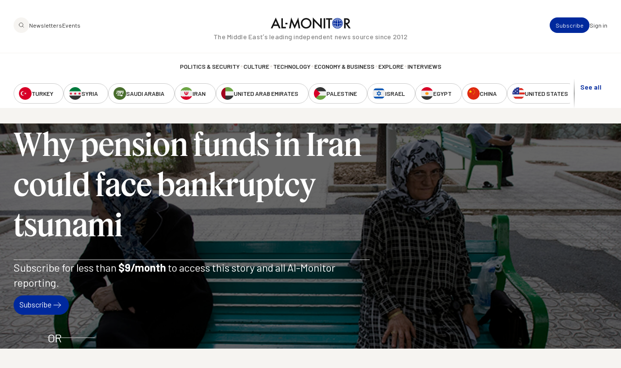

--- FILE ---
content_type: text/css
request_url: https://www.al-monitor.com/sites/default/files/css/css_qeSbe1IIDOVMeEi_WNzTV5JsQXMOoCmxcSRPKhksz0I.css?delta=2&language=en&theme=alm&include=eJw9jEEOwzAIBD9kmSdZOMYRDTEV0Db-fd0echnNaqRFOaHrCE-4bBetKKlSBFmh66lOrXSWNR12GmQrbwc1DrWC26bWWAfclrutNxotdcEdfsjC4yj4wCv59KATKjqlUPTgPkG4GtpMb6aPw5_51PYS-gLgKz1A
body_size: 66938
content:
/* @license GPL-2.0-or-later https://www.drupal.org/licensing/faq */
@font-face{font-family:'Feature Deck Web';src:url(/themes/custom/alm/fonts/feature/FeatureDeck-Regular-Web.woff2) format('woff2'),url(/themes/custom/alm/fonts/feature/FeatureDeck-Regular-Web.woff) format('woff');font-weight:400;font-style:normal;}.FeatureDeck-Regular-Web{font-family:'Feature Deck Web';font-weight:400;font-style:normal;}@font-face{font-family:'Feature Deck Web';src:url(/themes/custom/alm/fonts/feature/FeatureDeck-Medium-Web.woff2) format('woff2'),url(/themes/custom/alm/fonts/feature/FeatureDeck-Medium-Web.woff) format('woff');font-weight:500;font-style:normal;}.FeatureDeck-Medium-Web{font-family:'Feature Deck Web';font-weight:500;font-style:normal;}@font-face{font-family:'Feature Deck Web';src:url(/themes/custom/alm/fonts/feature/FeatureDeck-Bold-Web.woff2) format('woff2'),url(/themes/custom/alm/fonts/feature/FeatureDeck-Bold-Web.woff) format('woff');font-weight:700;font-style:normal;}.FeatureDeck-Bold-Web{font-family:'Feature Deck Web';font-weight:700;font-style:normal;}@font-face{font-family:'Feature Deck Web';src:url(/themes/custom/alm/fonts/feature/FeatureDeck-Light-Web.woff2) format('woff2'),url(/themes/custom/alm/fonts/feature/FeatureDeck-Light-Web.woff) format('woff');font-weight:300;font-style:normal;}.FeatureDeck-Light-Web{font-family:'Feature Deck Web';font-weight:300;font-style:normal;}@font-face{font-family:'Feature Deck Web';src:url(/themes/custom/alm/fonts/feature/FeatureDeck-LightItalic-Web.woff2) format('woff2'),url(/themes/custom/alm/fonts/feature/FeatureDeck-LightItalic-Web.woff) format('woff');font-weight:300;font-style:italic;}.FeatureDeck-LightItalic-Web{font-family:'Feature Deck Web';font-weight:300;font-style:italic;}@font-face{font-family:'Feature Deck Web';src:url(/themes/custom/alm/fonts/feature/FeatureDeck-MediumItalic-Web.woff2) format('woff2'),url(/themes/custom/alm/fonts/feature/FeatureDeck-MediumItalic-Web.woff) format('woff');font-weight:500;font-style:italic;}.FeatureDeck-MediumItalic-Web{font-family:'Feature Deck Web';font-weight:500;font-style:italic;}@font-face{font-family:'Feature Deck Web';src:url(/themes/custom/alm/fonts/feature/FeatureDeck-BoldItalic-Web.woff2) format('woff2'),url(/themes/custom/alm/fonts/feature/FeatureDeck-BoldItalic-Web.woff) format('woff');font-weight:700;font-style:italic;}.FeatureDeck-BoldItalic-Web{font-family:'Feature Deck Web';font-weight:700;font-style:italic;}@font-face{font-family:'Feature Deck Web';src:url(/themes/custom/alm/fonts/feature/FeatureDeck-Extrabold-Web.woff2) format('woff2'),url(/themes/custom/alm/fonts/feature/FeatureDeck-Extrabold-Web.woff) format('woff');font-weight:800;font-style:normal;}.FeatureDeck-Extrabold-Web{font-family:'Feature Deck Web';font-weight:800;font-style:normal;}@font-face{font-family:'Feature Deck Web';src:url(/themes/custom/alm/fonts/feature/FeatureDeck-ExtraboldItalic-Web.woff2) format('woff2'),url(/themes/custom/alm/fonts/feature/FeatureDeck-ExtraboldItalic-Web.woff) format('woff');font-weight:800;font-style:italic;}.FeatureDeck-ExtraboldItalic-Web{font-family:'Feature Deck Web';font-weight:800;font-style:italic;}@font-face{font-family:'Feature Deck Web';src:url(/themes/custom/alm/fonts/feature/FeatureDeck-RegularItalic-Web.woff2) format('woff2'),url(/themes/custom/alm/fonts/feature/FeatureDeck-RegularItalic-Web.woff) format('woff');font-weight:400;font-style:italic;}.FeatureDeck-RegularItalic-Web{font-family:'Feature Deck Web';font-weight:400;font-style:italic;}
html{line-height:1.15;-webkit-text-size-adjust:100%}body{margin:0}main{display:block}h1{font-size:2em;margin:.67em 0}hr{box-sizing:content-box;height:0;overflow:visible}pre{font-family:monospace,monospace;font-size:1em}a{background-color:transparent}abbr[title]{border-bottom:none;text-decoration:underline;-webkit-text-decoration:underline dotted;text-decoration:underline dotted}b,strong{font-weight:bolder}code,kbd,samp{font-family:monospace,monospace;font-size:1em}small{font-size:80%}sub,sup{font-size:75%;line-height:0;position:relative;vertical-align:baseline}sub{bottom:-0.25em}sup{top:-0.5em}img{border-style:none}button,input,optgroup,select,textarea{font-family:inherit;font-size:100%;line-height:1.15;margin:0}button,input{overflow:visible}button,select{text-transform:none}button,[type=button],[type=reset],[type=submit]{-webkit-appearance:button}button::-moz-focus-inner,[type=button]::-moz-focus-inner,[type=reset]::-moz-focus-inner,[type=submit]::-moz-focus-inner{border-style:none;padding:0}button:-moz-focusring,[type=button]:-moz-focusring,[type=reset]:-moz-focusring,[type=submit]:-moz-focusring{outline:1px dotted ButtonText}fieldset{padding:.35em .75em .625em}legend{box-sizing:border-box;color:inherit;display:table;max-width:100%;padding:0;white-space:normal}progress{vertical-align:baseline}textarea{overflow:auto}[type=checkbox],[type=radio]{box-sizing:border-box;padding:0}[type=number]::-webkit-inner-spin-button,[type=number]::-webkit-outer-spin-button{height:auto}[type=search]{-webkit-appearance:textfield;outline-offset:-2px}[type=search]::-webkit-search-decoration{-webkit-appearance:none}::-webkit-file-upload-button{-webkit-appearance:button;font:inherit}details{display:block}summary{display:list-item}template{display:none}[hidden]{display:none}:root{--foo:"bar"}:root{--c-accent-high:#000;--c-accent:#242424;--c-aleppo-pepper:#e32f2f;--c-background-section:#e5e5e5;--c-background:#f6f4f1;--c-constant-black:#000;--c-cumin:#a46646;--c-cumin-light:#f1ece7;--c-dark-blue:#011f52;--c-dark:#242424;--c-dark-sand:#ece6df;--c-background-high:#e6e1dc;--c-error:#ff6d76;--c-gray-dark:#242424;--c-dark-gray:#242424;--c-headings:#242424;--c-highlight-high:#e5e5e5;--c-highlight:#ccc;--c-medium-gray:#848484;--c-message:#00ce94;--c-muted:#f2f2f2;--c-primary:#00299d;--c-primary-light:rgba(122,164,226,0.4);--c-saffron:#df7b1d;--c-secondary:#610c63;--c-text-inverse:#fff;--c-text:#4e4e4d;--c-warning:#ff9b35;--c-constant-white:#fff;--c-constant-gray:#f6f4f1;--c-teal-alm:#15616d;--c-zaatar:#00493a;--c-zaatar-light:rgba(130,182,171,0.4);--c-theme--analysis:#00493a;--c-theme--breaking:#e32f2f;--c-theme--business-and-tech-briefing:#00493a;--c-theme--city-pulse:#00493a;--c-theme--china-middle-east-briefing:#732623;--c-theme--event:#e6e1dc;--c-theme--event-upcoming:#00493a;--c-theme--exclusive:#e32f2f;--c-theme--featured:#011f52;--c-theme--historical:#ba5624;--c-theme--interview:#15616d;--c-theme--live-event:#ba5624;--c-theme--live:#e32f2f;--c-theme--members-only:#a46646;--c-theme--memo:#ba5624;--c-theme--newsletter:#00493a;--c-theme--palestine-briefing:#1f223c;--c-theme--podcast:#732623;--c-theme--security-briefing:#ba5624;--c-theme--daily-briefing:#011f52;--c-theme--gulf-briefing:#372a2a;--c-theme--israel-briefing:#15616d;--c-theme--the-takeaway:#011f52;--c-theme--turkey-briefing:#732623;--c-theme--week-in-review:#011f52;--c-theme--culture:#00493a}@media(prefers-color-scheme:dark){:root{--c-accent-high:#000;--c-accent:#242424;--c-aleppo-pepper:#e32f2f;--c-background-section:#e5e5e5;--c-background:#f6f4f1;--c-constant-black:#000;--c-cumin:#a46646;--c-cumin-light:#f1ece7;--c-dark-blue:#011f52;--c-dark:#242424;--c-dark-sand:#ece6df;--c-background-high:#e6e1dc;--c-error:#ff6d76;--c-gray-dark:#242424;--c-dark-gray:#242424;--c-headings:#242424;--c-highlight-high:#e5e5e5;--c-highlight:#ccc;--c-medium-gray:#848484;--c-message:#00ce94;--c-muted:#f2f2f2;--c-primary:#00299d;--c-primary-light:rgba(122,164,226,0.4);--c-saffron:#df7b1d;--c-secondary:#610c63;--c-text-inverse:#fff;--c-text:#4e4e4d;--c-warning:#ff9b35;--c-constant-white:#fff;--c-constant-gray:#f6f4f1;--c-teal-alm:#15616d;--c-zaatar:#00493a;--c-zaatar-light:rgba(130,182,171,0.4);--c-theme--analysis:#00493a;--c-theme--breaking:#e32f2f;--c-theme--business-and-tech-briefing:#00493a;--c-theme--city-pulse:#00493a;--c-theme--china-middle-east-briefing:#732623;--c-theme--event:#e6e1dc;--c-theme--event-upcoming:#00493a;--c-theme--exclusive:#e32f2f;--c-theme--featured:#011f52;--c-theme--historical:#ba5624;--c-theme--interview:#15616d;--c-theme--live-event:#ba5624;--c-theme--live:#e32f2f;--c-theme--members-only:#a46646;--c-theme--memo:#ba5624;--c-theme--newsletter:#00493a;--c-theme--palestine-briefing:#1f223c;--c-theme--podcast:#732623;--c-theme--security-briefing:#ba5624;--c-theme--daily-briefing:#011f52;--c-theme--gulf-briefing:#372a2a;--c-theme--israel-briefing:#15616d;--c-theme--the-takeaway:#011f52;--c-theme--turkey-briefing:#732623;--c-theme--week-in-review:#011f52;--c-theme--culture:#00493a}}:root [data-theme=default]{--c-accent-high:#000;--c-accent:#242424;--c-aleppo-pepper:#e32f2f;--c-background-section:#e5e5e5;--c-background:#f6f4f1;--c-constant-black:#000;--c-cumin:#a46646;--c-cumin-light:#f1ece7;--c-dark-blue:#011f52;--c-dark:#242424;--c-dark-sand:#ece6df;--c-background-high:#e6e1dc;--c-error:#ff6d76;--c-gray-dark:#242424;--c-dark-gray:#242424;--c-headings:#242424;--c-highlight-high:#e5e5e5;--c-highlight:#ccc;--c-medium-gray:#848484;--c-message:#00ce94;--c-muted:#f2f2f2;--c-primary:#00299d;--c-primary-light:rgba(122,164,226,0.4);--c-saffron:#df7b1d;--c-secondary:#610c63;--c-text-inverse:#fff;--c-text:#4e4e4d;--c-warning:#ff9b35;--c-constant-white:#fff;--c-constant-gray:#f6f4f1;--c-teal-alm:#15616d;--c-zaatar:#00493a;--c-zaatar-light:rgba(130,182,171,0.4);--c-theme--analysis:#00493a;--c-theme--breaking:#e32f2f;--c-theme--business-and-tech-briefing:#00493a;--c-theme--city-pulse:#00493a;--c-theme--china-middle-east-briefing:#732623;--c-theme--event:#e6e1dc;--c-theme--event-upcoming:#00493a;--c-theme--exclusive:#e32f2f;--c-theme--featured:#011f52;--c-theme--historical:#ba5624;--c-theme--interview:#15616d;--c-theme--live-event:#ba5624;--c-theme--live:#e32f2f;--c-theme--members-only:#a46646;--c-theme--memo:#ba5624;--c-theme--newsletter:#00493a;--c-theme--palestine-briefing:#1f223c;--c-theme--podcast:#732623;--c-theme--security-briefing:#ba5624;--c-theme--daily-briefing:#011f52;--c-theme--gulf-briefing:#372a2a;--c-theme--israel-briefing:#15616d;--c-theme--the-takeaway:#011f52;--c-theme--turkey-briefing:#732623;--c-theme--week-in-review:#011f52;--c-theme--culture:#00493a}:root [data-theme=dark]{--c-accent-high:#000;--c-accent:#242424;--c-aleppo-pepper:#e32f2f;--c-background-section:#e5e5e5;--c-background:#f6f4f1;--c-constant-black:#000;--c-cumin:#a46646;--c-cumin-light:#f1ece7;--c-dark-blue:#011f52;--c-dark:#242424;--c-dark-sand:#ece6df;--c-background-high:#e6e1dc;--c-error:#ff6d76;--c-gray-dark:#242424;--c-dark-gray:#242424;--c-headings:#242424;--c-highlight-high:#e5e5e5;--c-highlight:#ccc;--c-medium-gray:#848484;--c-message:#00ce94;--c-muted:#f2f2f2;--c-primary:#00299d;--c-primary-light:rgba(122,164,226,0.4);--c-saffron:#df7b1d;--c-secondary:#610c63;--c-text-inverse:#fff;--c-text:#4e4e4d;--c-warning:#ff9b35;--c-constant-white:#fff;--c-constant-gray:#f6f4f1;--c-teal-alm:#15616d;--c-zaatar:#00493a;--c-zaatar-light:rgba(130,182,171,0.4);--c-theme--analysis:#00493a;--c-theme--breaking:#e32f2f;--c-theme--business-and-tech-briefing:#00493a;--c-theme--city-pulse:#00493a;--c-theme--china-middle-east-briefing:#732623;--c-theme--event:#e6e1dc;--c-theme--event-upcoming:#00493a;--c-theme--exclusive:#e32f2f;--c-theme--featured:#011f52;--c-theme--historical:#ba5624;--c-theme--interview:#15616d;--c-theme--live-event:#ba5624;--c-theme--live:#e32f2f;--c-theme--members-only:#a46646;--c-theme--memo:#ba5624;--c-theme--newsletter:#00493a;--c-theme--palestine-briefing:#1f223c;--c-theme--podcast:#732623;--c-theme--security-briefing:#ba5624;--c-theme--daily-briefing:#011f52;--c-theme--gulf-briefing:#372a2a;--c-theme--israel-briefing:#15616d;--c-theme--the-takeaway:#011f52;--c-theme--turkey-briefing:#732623;--c-theme--week-in-review:#011f52;--c-theme--culture:#00493a}.u-font-family--sans,#pro-subscribe-form .multi-step-variant #edit-daily-briefing-details .heading,#pro-subscribe-form .multi-step-variant #edit-all-access-details .heading,.authors .byline-pretext,.cta--mini.cta--daily .paragraph,.cta--mini.cta--daily .text-long p,.text-long .cta--mini.cta--daily p,.card--profile .card__job-title,.card--newsletter-signup .pill,.card--newsletter-signup .writer,.logoBanner__heading .heading,.eyebrow,.split-60-40--subscription-plan .pill,.card--xlarge.card--default .card__eyebrow,.card--xlarge.card--default .pill,.card--large.card--default .card__eyebrow,.card--large.card--default .pill,.card--medium.card--default .card__eyebrow,.card .pill,.caption--reg,.node--paywall-modal .paywall--fine-print__paragraph,caption,.caption--med,.subtitle--xs,.subtitle--l,.byline .byline__interview .host-name,.byline .byline__interview .guest-name,.byline .byline__event-host .location,.byline .byline__event-details .location,.byline .byline__media--audio .ctaText,.subtitle--m,.node--view-mode-teaser #LB24 .lb24-base-news-head,.byline,.list--with-icon,.card--xsmall.card--ordered .time__read,.card--xsmall.card--ordered .time__listen,.card--xsmall.card--ordered .country--name,.subtitle--s,.card--newsletter-signup .byline-prefix,.card--xlarge.card--default.card--event .card__dateDetails .day_month,.card--large.card--default.card--event .card__dateDetails .day_month,.body--l,.nodetype--live_blog .node--view-mode-full .node__content .text-long p,.bordered-banner--alm-reader-community,.body--m,.body--s,.node--view-mode-teaser #LB24 .lb24-base-news-body,.split-50-50--user-login .login-links,.card--medium.card--default .card__summary,.card--small.card--default .card__summary,.card .card__body,.section-title--l,#pro-subscribe-form .multi-step-variant #edit-secure-checkout h2,#pro-subscribe-form .multi-step-variant label,#pro-subscribe-form .multi-step-variant legend,#pro-subscribe-form #edit-billing-info label,#pro-subscribe-form #edit-billing-info h2,.section-title--s,#pro-subscribe-form .multi-step-variant .step-indicator{font-family:"Barlow",sans-serif}.u-font-family--serif{font-family:"Feature Deck Web",times,"Times New Roman",serif}.u-font-size--xs,.logoBanner__heading .heading,.eyebrow,.split-60-40--subscription-plan .pill,.card--xlarge.card--default .card__eyebrow,.card--xlarge.card--default .pill,.card--large.card--default .card__eyebrow,.card--large.card--default .pill,.card--medium.card--default .card__eyebrow,.card .pill,.caption--reg,.node--paywall-modal .paywall--fine-print__paragraph,caption,.caption--med{font-size:.75rem}.u-font-size--sm,.card--newsletter-signup .pill,.card--newsletter-signup .writer,.subtitle--s,.card--newsletter-signup .byline-prefix,.card--xlarge.card--default.card--event .card__dateDetails .day_month,.card--large.card--default.card--event .card__dateDetails .day_month{font-size:.875rem}.u-font-size--md,#pro-subscribe-form #edit-plan .subtext,#pro-subscribe-form #edit-plan .description,.u-font-size--base,.subtitle--m,.node--view-mode-teaser #LB24 .lb24-base-news-head,.byline,.list--with-icon,.card--xsmall.card--ordered .time__read,.card--xsmall.card--ordered .time__listen,.card--xsmall.card--ordered .country--name,.subtitle--l,.byline .byline__interview .host-name,.byline .byline__interview .guest-name,.byline .byline__event-host .location,.byline .byline__event-details .location,.byline .byline__media--audio .ctaText,.body--s,.node--view-mode-teaser #LB24 .lb24-base-news-body,.split-50-50--user-login .login-links,.card--medium.card--default .card__summary,.card--small.card--default .card__summary,.card .card__body{font-size:1rem}.u-font-size--lg,.cta--city-pulse-interactive-signup .subheading,.card--small.card--default .card__heading .heading,.card--xsmall.card--default .card__heading .heading,.body--m,.body--l,.nodetype--live_blog .node--view-mode-full .node__content .text-long p,.bordered-banner--alm-reader-community,.section-title--s,#pro-subscribe-form .multi-step-variant .step-indicator,.form-item--checkbox__item label,.form-item--radio__item label{font-size:1.125rem}.u-font-size--xl,.section-title--l,#pro-subscribe-form .multi-step-variant #edit-secure-checkout h2,#pro-subscribe-form .multi-step-variant label,#pro-subscribe-form .multi-step-variant legend,#pro-subscribe-form #edit-billing-info label,#pro-subscribe-form #edit-billing-info h2{font-size:1.3725rem}.u-font-size--2xl,blockquote,.blockquote--l,.blockquote--s,.blockquote,.text-long blockquote,.text-long .blockquote,.text-long .blockquote--s,.text-long .blockquote--l{font-size:1.5rem}.u-font-size--3xl,.cta--city-pulse-interactive-signup .heading{font-size:2rem}.u-font-size--4xl{font-size:2.25rem}.u-font-size--5xl{font-size:3rem}.u-font-size--6xl,.card--xsmall.card--ordered .card__num{font-size:3.75rem}.u-font-size--7xl{font-size:4rem}.u-font-weight--light{font-weight:300}.u-font-weight--normal,.card--xsmall.card--ordered .time__read,.card--xsmall.card--ordered .time__listen,.caption--reg,.node--paywall-modal .paywall--fine-print__paragraph,caption,caption.section-title--l,caption.section-title--s,#pro-subscribe-form .multi-step-variant caption.step-indicator,.body--l,.nodetype--live_blog .node--view-mode-full .node__content .text-long p,.bordered-banner--alm-reader-community,.body--m,.body--s,.node--view-mode-teaser #LB24 .lb24-base-news-body,.split-50-50--user-login .login-links,.card--medium.card--default .card__summary,.card--small.card--default .card__summary,.card .card__body,.section-title--l.u-font-weight--normal,#pro-subscribe-form .multi-step-variant #edit-secure-checkout h2.u-font-weight--normal,#pro-subscribe-form .multi-step-variant label.u-font-weight--normal,#pro-subscribe-form .multi-step-variant legend.u-font-weight--normal,#pro-subscribe-form #edit-billing-info label.u-font-weight--normal,#pro-subscribe-form #edit-billing-info h2.u-font-weight--normal,.section-title--s.u-font-weight--normal,#pro-subscribe-form .multi-step-variant .u-font-weight--normal.step-indicator{font-weight:400}.u-font-weight--medium,.bg-imaged-banner--search-banner.bg-imaged-banner--search-page .heading,.cta--city-pulse-interactive-signup .thank-you-message .newsletter-list,.cta--city-pulse-interactive-signup .subheading,.caption--med,.section-title--l,#pro-subscribe-form .multi-step-variant #edit-secure-checkout h2,#pro-subscribe-form .multi-step-variant label,#pro-subscribe-form .multi-step-variant legend,#pro-subscribe-form #edit-billing-info label,#pro-subscribe-form #edit-billing-info h2,.section-title--s,#pro-subscribe-form .multi-step-variant .step-indicator,.blockquote--l{font-weight:500}.u-font-weight--semiBold,.node--paywall-modal .split-50-50__ctaContReading a,.node--paywall-modal .paywall--fine-print__paragraph a,.node--view-mode-teaser #LB24 .lb24-base-loadmore-text,.ctaNewsletter__content .link,#subscribe-form #edit-area-controls .button,.card--newsletter-signup .writer,.card--xsmall.card--ordered .country--name,.card--xlarge.card--default.card--event .card__dateDetails .day_month,.card--large.card--default.card--event .card__dateDetails .day_month,.eyebrow,.split-60-40--subscription-plan .pill,.card--xlarge.card--default .card__eyebrow,.card--xlarge.card--default .pill,.card--large.card--default .card__eyebrow,.card--large.card--default .pill,.card--medium.card--default .card__eyebrow,.card .pill,.subtitle--l,.byline .byline__interview .host-name,.byline .byline__interview .guest-name,.byline .byline__event-host .location,.byline .byline__event-details .location,.byline .byline__media--audio .ctaText{font-weight:600}.u-font-weight--bold{font-weight:700}.u-text-transform--uppercase{text-transform:uppercase}.u-text-align--center,.section--subscribe-page .cta-text,.section--subscribe-page .subtitle{text-align:center}.u-text-align--left{text-align:start}.u-text-align--right{text-align:end}.u-margin--auto{margin:auto}.u-margin--none{margin:0}.u-margin-x--auto{margin-inline:auto}.u-margin-y--auto{margin-block:auto}.u-margin--0{margin:0rem}.u-margin-x--0{margin-inline:0rem}.u-margin-y--0,.card .card__body{margin-block:0rem}.u-margin-top--0{margin-block-start:0rem}.u-margin-bottom--0{margin-block-end:0rem}.u-margin-left--0{margin-inline-start:0rem}.u-margin-right--0{margin-inline-end:0rem}.u-margin--1{margin:0.25rem}.u-margin-x--1{margin-inline:0.25rem}.u-margin-y--1{margin-block:0.25rem}.u-margin-top--1{margin-block-start:0.25rem}.u-margin-bottom--1{margin-block-end:0.25rem}.u-margin-left--1{margin-inline-start:0.25rem}.u-margin-right--1{margin-inline-end:0.25rem}.u-margin--2{margin:0.5rem}.u-margin-x--2{margin-inline:0.5rem}.u-margin-y--2{margin-block:0.5rem}.u-margin-top--2{margin-block-start:0.5rem}.u-margin-bottom--2,.card--xsmall.card--ordered .card__type{margin-block-end:0.5rem}.u-margin-left--2{margin-inline-start:0.5rem}.u-margin-right--2{margin-inline-end:0.5rem}.u-margin--3{margin:0.75rem}.u-margin-x--3{margin-inline:0.75rem}.u-margin-y--3{margin-block:0.75rem}.u-margin-top--3{margin-block-start:0.75rem}.u-margin-bottom--3{margin-block-end:0.75rem}.u-margin-left--3{margin-inline-start:0.75rem}.u-margin-right--3{margin-inline-end:0.75rem}.u-margin--4{margin:1rem}.u-margin-x--4{margin-inline:1rem}.u-margin-y--4{margin-block:1rem}.u-margin-top--4{margin-block-start:1rem}.u-margin-bottom--4{margin-block-end:1rem}.u-margin-left--4{margin-inline-start:1rem}.u-margin-right--4{margin-inline-end:1rem}.u-margin--5{margin:1.25rem}.u-margin-x--5{margin-inline:1.25rem}.u-margin-y--5{margin-block:1.25rem}.u-margin-top--5{margin-block-start:1.25rem}.u-margin-bottom--5{margin-block-end:1.25rem}.u-margin-left--5{margin-inline-start:1.25rem}.u-margin-right--5{margin-inline-end:1.25rem}.u-margin--6{margin:1.5rem}.u-margin-x--6{margin-inline:1.5rem}.u-margin-y--6{margin-block:1.5rem}.u-margin-top--6{margin-block-start:1.5rem}.u-margin-bottom--6{margin-block-end:1.5rem}.u-margin-left--6{margin-inline-start:1.5rem}.u-margin-right--6{margin-inline-end:1.5rem}.u-margin--7{margin:1.75rem}.u-margin-x--7{margin-inline:1.75rem}.u-margin-y--7{margin-block:1.75rem}.u-margin-top--7{margin-block-start:1.75rem}.u-margin-bottom--7{margin-block-end:1.75rem}.u-margin-left--7{margin-inline-start:1.75rem}.u-margin-right--7{margin-inline-end:1.75rem}.u-margin--8{margin:2rem}.u-margin-x--8{margin-inline:2rem}.u-margin-y--8{margin-block:2rem}.u-margin-top--8{margin-block-start:2rem}.u-margin-bottom--8{margin-block-end:2rem}.u-margin-left--8{margin-inline-start:2rem}.u-margin-right--8{margin-inline-end:2rem}.u-margin--9{margin:2.25rem}.u-margin-x--9{margin-inline:2.25rem}.u-margin-y--9{margin-block:2.25rem}.u-margin-top--9{margin-block-start:2.25rem}.u-margin-bottom--9{margin-block-end:2.25rem}.u-margin-left--9{margin-inline-start:2.25rem}.u-margin-right--9{margin-inline-end:2.25rem}.u-padding--0{padding:0rem}.u-padding-x--0{padding-inline:0rem}.u-padding-y--0{padding-block:0rem}.u-padding-top--0{padding-block-start:0rem}.u-padding-bottom--0{padding-block-end:0rem}.u-padding-left--0{padding-inline-start:0rem}.u-padding-right--0{padding-inline-end:0rem}.u-padding--1{padding:0.25rem}.u-padding-x--1{padding-inline:0.25rem}.u-padding-y--1{padding-block:0.25rem}.u-padding-top--1{padding-block-start:0.25rem}.u-padding-bottom--1{padding-block-end:0.25rem}.u-padding-left--1{padding-inline-start:0.25rem}.u-padding-right--1{padding-inline-end:0.25rem}.u-padding--2{padding:0.5rem}.u-padding-x--2{padding-inline:0.5rem}.u-padding-y--2{padding-block:0.5rem}.u-padding-top--2{padding-block-start:0.5rem}.u-padding-bottom--2{padding-block-end:0.5rem}.u-padding-left--2{padding-inline-start:0.5rem}.u-padding-right--2{padding-inline-end:0.5rem}.u-padding--3{padding:0.75rem}.u-padding-x--3{padding-inline:0.75rem}.u-padding-y--3{padding-block:0.75rem}.u-padding-top--3{padding-block-start:0.75rem}.u-padding-bottom--3{padding-block-end:0.75rem}.u-padding-left--3{padding-inline-start:0.75rem}.u-padding-right--3{padding-inline-end:0.75rem}.u-padding--4{padding:1rem}.u-padding-x--4{padding-inline:1rem}.u-padding-y--4{padding-block:1rem}.u-padding-top--4{padding-block-start:1rem}.u-padding-bottom--4{padding-block-end:1rem}.u-padding-left--4{padding-inline-start:1rem}.u-padding-right--4{padding-inline-end:1rem}.u-padding--5{padding:1.25rem}.u-padding-x--5{padding-inline:1.25rem}.u-padding-y--5{padding-block:1.25rem}.u-padding-top--5{padding-block-start:1.25rem}.u-padding-bottom--5{padding-block-end:1.25rem}.u-padding-left--5{padding-inline-start:1.25rem}.u-padding-right--5{padding-inline-end:1.25rem}.u-padding--6{padding:1.5rem}.u-padding-x--6{padding-inline:1.5rem}.u-padding-y--6{padding-block:1.5rem}.u-padding-top--6{padding-block-start:1.5rem}.u-padding-bottom--6{padding-block-end:1.5rem}.u-padding-left--6{padding-inline-start:1.5rem}.u-padding-right--6{padding-inline-end:1.5rem}.u-padding--7{padding:1.75rem}.u-padding-x--7{padding-inline:1.75rem}.u-padding-y--7{padding-block:1.75rem}.u-padding-top--7{padding-block-start:1.75rem}.u-padding-bottom--7{padding-block-end:1.75rem}.u-padding-left--7{padding-inline-start:1.75rem}.u-padding-right--7{padding-inline-end:1.75rem}.u-padding--8{padding:2rem}.u-padding-x--8{padding-inline:2rem}.u-padding-y--8{padding-block:2rem}.u-padding-top--8{padding-block-start:2rem}.u-padding-bottom--8{padding-block-end:2rem}.u-padding-left--8{padding-inline-start:2rem}.u-padding-right--8{padding-inline-end:2rem}.u-padding--9{padding:2.25rem}.u-padding-x--9{padding-inline:2.25rem}.u-padding-y--9{padding-block:2.25rem}.u-padding-top--9{padding-block-start:2.25rem}.u-padding-bottom--9{padding-block-end:2.25rem}.u-padding-left--9{padding-inline-start:2.25rem}.u-padding-right--9{padding-inline-end:2.25rem}.u-border-radius--none{border-radius:0}.u-border-radius--sm,.section--explore.section--house-ad .section--content,.section--interviews.section--house-ad .section--content,.section--about-us.section--house-ad,#pro-subscribe-form #edit-selected-plan-mirror,#pro-subscribe-form #edit-estimate,#pro-subscribe-form #edit-plan .form-item,#pro-subscribe-form,.nodetype--live_blog .node--view-mode-full .node__content .text-long,.logged-in .user-menu--container .user-menu,.cta_house_ad--user-login,.cta_house_ad--alm-subscribe-thank-you,.split-50-50--paywall .split-50-50__region,.split-50-50,.split-60-40--subscription-plan .split-60-40__subPlan,.split-60-40,.ctaNewsletter__media img,.cta--mini,.card--newsletter-signup,.card--testimonial,.card--xlarge.card--default,.card--large.card--default.card--podcast .card__image,.card--large.card--default,.card--medium.card--default.card--podcast .card__image,.card--medium.card--default,.card--xsmall.card--default .card__image,.card .card__image,.logoBanner,.bordered-banner,.bg-imaged-banner.sb-demo .bg-imaged-banner__content-inner,table,.table,.text-field table{border-radius:.75rem}.u-border-radius--reg,#explore-search,.ctaNewsletters,.ctaNewsletter{border-radius:1rem}.u-border-radius--lg,.form-item__select:focus,.form-item__dropdown{border-radius:1.5rem}.u-border--none{border:none}.u-border--sm,.u-border--md,.u-border--lg{border-style:solid}.u-border--sm{border-width:1px}.u-border--reg{border-width:2px}.u-border--lg{border-width:3px}.u-position--relative{position:relative}.u-position--absolute{position:absolute}.u-display--block{display:block}.u-display--inline{display:inline}.u-display--inline-block{display:inline-block}.u-display--flex{display:flex}.u-display--grid{display:grid}.u-display--none,.node--view-mode-full .node__meta.u-display--none{display:none}.u-visually-hidden{clip:rect(0,0,0,0);word-wrap:normal;border:0;height:1px;overflow:hidden;padding:0;position:absolute;width:1px}.u-flex-row-elements--2>*{flex:0 1 50%}.u-flex-row-elements--3>*{flex:0 1 33%}.u-flex-row-elements--4>*{flex:0 1 25%}.u-flex-row-elements--6>*{flex:0 1 16.6667%}.u-overflow--hidden{overflow:hidden}.u-img-white-to-transparent{mix-blend-mode:multiply}.u-with-hr-spacer{position:relative;overflow:hidden}.u-with-hr-spacer::after{content:"";position:absolute;height:1px;width:100%;background-color:#ccc;top:50%;margin-inline-start:.5rem}.u-with-hr-spacer-double-sided{position:relative;overflow:hidden;text-align:center}.u-with-hr-spacer-double-sided::before,.u-with-hr-spacer-double-sided::after{content:"";position:absolute;height:1px;width:calc(50% - 1em);background-color:#ccc;top:50%}.u-with-hr-spacer-double-sided::before{margin-inline-end:.5rem;inset-inline-start:0}.u-with-hr-spacer-double-sided::after{margin-inline-start:.5rem;inset-inline-end:0}.u-cursor-pointer{cursor:pointer}.wrapper{max-width:1440px;width:100%;margin:0 auto;padding:0 1rem}@media(min-width:720px){.wrapper{padding:0 1rem}}@media(min-width:1280px){.wrapper{padding:0 1rem}}@media(min-width:1440px){.wrapper{padding:0}}.content-wrapper{max-width:1224px;padding:0;margin:0 auto}@media(min-width:320px){.u-xs-margin--0{margin:0rem}}@media(min-width:320px){.u-xs-margin-x--0{margin-inline:0rem}}@media(min-width:320px){.u-xs-margin-y--0{margin-block:0rem}}@media(min-width:320px){.u-xs-margin-top--0{margin-block-start:0rem}}@media(min-width:320px){.u-xs-margin-right--0{margin-inline-end:0rem}}@media(min-width:320px){.u-xs-margin-bottom--0{margin-block-end:0rem}}@media(min-width:320px){.u-xs-margin-left--0{margin-inline-start:0rem}}@media(min-width:320px){.u-xs-margin--1{margin:0.25rem}}@media(min-width:320px){.u-xs-margin-x--1{margin-inline:0.25rem}}@media(min-width:320px){.u-xs-margin-y--1{margin-block:0.25rem}}@media(min-width:320px){.u-xs-margin-top--1{margin-block-start:0.25rem}}@media(min-width:320px){.u-xs-margin-right--1{margin-inline-end:0.25rem}}@media(min-width:320px){.u-xs-margin-bottom--1{margin-block-end:0.25rem}}@media(min-width:320px){.u-xs-margin-left--1{margin-inline-start:0.25rem}}@media(min-width:320px){.u-xs-margin--2{margin:0.5rem}}@media(min-width:320px){.u-xs-margin-x--2{margin-inline:0.5rem}}@media(min-width:320px){.u-xs-margin-y--2{margin-block:0.5rem}}@media(min-width:320px){.u-xs-margin-top--2{margin-block-start:0.5rem}}@media(min-width:320px){.u-xs-margin-right--2{margin-inline-end:0.5rem}}@media(min-width:320px){.u-xs-margin-bottom--2{margin-block-end:0.5rem}}@media(min-width:320px){.u-xs-margin-left--2{margin-inline-start:0.5rem}}@media(min-width:320px){.u-xs-margin--3{margin:0.75rem}}@media(min-width:320px){.u-xs-margin-x--3{margin-inline:0.75rem}}@media(min-width:320px){.u-xs-margin-y--3{margin-block:0.75rem}}@media(min-width:320px){.u-xs-margin-top--3{margin-block-start:0.75rem}}@media(min-width:320px){.u-xs-margin-right--3{margin-inline-end:0.75rem}}@media(min-width:320px){.u-xs-margin-bottom--3{margin-block-end:0.75rem}}@media(min-width:320px){.u-xs-margin-left--3{margin-inline-start:0.75rem}}@media(min-width:320px){.u-xs-margin--4{margin:1rem}}@media(min-width:320px){.u-xs-margin-x--4{margin-inline:1rem}}@media(min-width:320px){.u-xs-margin-y--4{margin-block:1rem}}@media(min-width:320px){.u-xs-margin-top--4{margin-block-start:1rem}}@media(min-width:320px){.u-xs-margin-right--4{margin-inline-end:1rem}}@media(min-width:320px){.u-xs-margin-bottom--4{margin-block-end:1rem}}@media(min-width:320px){.u-xs-margin-left--4{margin-inline-start:1rem}}@media(min-width:320px){.u-xs-margin--5{margin:1.25rem}}@media(min-width:320px){.u-xs-margin-x--5{margin-inline:1.25rem}}@media(min-width:320px){.u-xs-margin-y--5{margin-block:1.25rem}}@media(min-width:320px){.u-xs-margin-top--5{margin-block-start:1.25rem}}@media(min-width:320px){.u-xs-margin-right--5{margin-inline-end:1.25rem}}@media(min-width:320px){.u-xs-margin-bottom--5{margin-block-end:1.25rem}}@media(min-width:320px){.u-xs-margin-left--5{margin-inline-start:1.25rem}}@media(min-width:320px){.u-xs-margin--6{margin:1.5rem}}@media(min-width:320px){.u-xs-margin-x--6{margin-inline:1.5rem}}@media(min-width:320px){.u-xs-margin-y--6{margin-block:1.5rem}}@media(min-width:320px){.u-xs-margin-top--6{margin-block-start:1.5rem}}@media(min-width:320px){.u-xs-margin-right--6{margin-inline-end:1.5rem}}@media(min-width:320px){.u-xs-margin-bottom--6{margin-block-end:1.5rem}}@media(min-width:320px){.u-xs-margin-left--6{margin-inline-start:1.5rem}}@media(min-width:320px){.u-xs-margin--7{margin:1.75rem}}@media(min-width:320px){.u-xs-margin-x--7{margin-inline:1.75rem}}@media(min-width:320px){.u-xs-margin-y--7{margin-block:1.75rem}}@media(min-width:320px){.u-xs-margin-top--7{margin-block-start:1.75rem}}@media(min-width:320px){.u-xs-margin-right--7{margin-inline-end:1.75rem}}@media(min-width:320px){.u-xs-margin-bottom--7{margin-block-end:1.75rem}}@media(min-width:320px){.u-xs-margin-left--7{margin-inline-start:1.75rem}}@media(min-width:320px){.u-xs-margin--8{margin:2rem}}@media(min-width:320px){.u-xs-margin-x--8{margin-inline:2rem}}@media(min-width:320px){.u-xs-margin-y--8{margin-block:2rem}}@media(min-width:320px){.u-xs-margin-top--8{margin-block-start:2rem}}@media(min-width:320px){.u-xs-margin-right--8{margin-inline-end:2rem}}@media(min-width:320px){.u-xs-margin-bottom--8{margin-block-end:2rem}}@media(min-width:320px){.u-xs-margin-left--8{margin-inline-start:2rem}}@media(min-width:320px){.u-xs-margin--9{margin:2.25rem}}@media(min-width:320px){.u-xs-margin-x--9{margin-inline:2.25rem}}@media(min-width:320px){.u-xs-margin-y--9{margin-block:2.25rem}}@media(min-width:320px){.u-xs-margin-top--9{margin-block-start:2.25rem}}@media(min-width:320px){.u-xs-margin-right--9{margin-inline-end:2.25rem}}@media(min-width:320px){.u-xs-margin-bottom--9{margin-block-end:2.25rem}}@media(min-width:320px){.u-xs-margin-left--9{margin-inline-start:2.25rem}}@media(min-width:720px){.u-medium-margin--0{margin:0rem}}@media(min-width:720px){.u-medium-margin-x--0{margin-inline:0rem}}@media(min-width:720px){.u-medium-margin-y--0{margin-block:0rem}}@media(min-width:720px){.u-medium-margin-top--0{margin-block-start:0rem}}@media(min-width:720px){.u-medium-margin-right--0{margin-inline-end:0rem}}@media(min-width:720px){.u-medium-margin-bottom--0{margin-block-end:0rem}}@media(min-width:720px){.u-medium-margin-left--0{margin-inline-start:0rem}}@media(min-width:720px){.u-medium-margin--1{margin:0.25rem}}@media(min-width:720px){.u-medium-margin-x--1{margin-inline:0.25rem}}@media(min-width:720px){.u-medium-margin-y--1{margin-block:0.25rem}}@media(min-width:720px){.u-medium-margin-top--1{margin-block-start:0.25rem}}@media(min-width:720px){.u-medium-margin-right--1{margin-inline-end:0.25rem}}@media(min-width:720px){.u-medium-margin-bottom--1{margin-block-end:0.25rem}}@media(min-width:720px){.u-medium-margin-left--1{margin-inline-start:0.25rem}}@media(min-width:720px){.u-medium-margin--2{margin:0.5rem}}@media(min-width:720px){.u-medium-margin-x--2{margin-inline:0.5rem}}@media(min-width:720px){.u-medium-margin-y--2{margin-block:0.5rem}}@media(min-width:720px){.u-medium-margin-top--2{margin-block-start:0.5rem}}@media(min-width:720px){.u-medium-margin-right--2{margin-inline-end:0.5rem}}@media(min-width:720px){.u-medium-margin-bottom--2{margin-block-end:0.5rem}}@media(min-width:720px){.u-medium-margin-left--2{margin-inline-start:0.5rem}}@media(min-width:720px){.u-medium-margin--3{margin:0.75rem}}@media(min-width:720px){.u-medium-margin-x--3{margin-inline:0.75rem}}@media(min-width:720px){.u-medium-margin-y--3{margin-block:0.75rem}}@media(min-width:720px){.u-medium-margin-top--3{margin-block-start:0.75rem}}@media(min-width:720px){.u-medium-margin-right--3{margin-inline-end:0.75rem}}@media(min-width:720px){.u-medium-margin-bottom--3{margin-block-end:0.75rem}}@media(min-width:720px){.u-medium-margin-left--3{margin-inline-start:0.75rem}}@media(min-width:720px){.u-medium-margin--4{margin:1rem}}@media(min-width:720px){.u-medium-margin-x--4{margin-inline:1rem}}@media(min-width:720px){.u-medium-margin-y--4{margin-block:1rem}}@media(min-width:720px){.u-medium-margin-top--4{margin-block-start:1rem}}@media(min-width:720px){.u-medium-margin-right--4{margin-inline-end:1rem}}@media(min-width:720px){.u-medium-margin-bottom--4{margin-block-end:1rem}}@media(min-width:720px){.u-medium-margin-left--4{margin-inline-start:1rem}}@media(min-width:720px){.u-medium-margin--5{margin:1.25rem}}@media(min-width:720px){.u-medium-margin-x--5{margin-inline:1.25rem}}@media(min-width:720px){.u-medium-margin-y--5{margin-block:1.25rem}}@media(min-width:720px){.u-medium-margin-top--5{margin-block-start:1.25rem}}@media(min-width:720px){.u-medium-margin-right--5{margin-inline-end:1.25rem}}@media(min-width:720px){.u-medium-margin-bottom--5{margin-block-end:1.25rem}}@media(min-width:720px){.u-medium-margin-left--5{margin-inline-start:1.25rem}}@media(min-width:720px){.u-medium-margin--6{margin:1.5rem}}@media(min-width:720px){.u-medium-margin-x--6{margin-inline:1.5rem}}@media(min-width:720px){.u-medium-margin-y--6{margin-block:1.5rem}}@media(min-width:720px){.u-medium-margin-top--6{margin-block-start:1.5rem}}@media(min-width:720px){.u-medium-margin-right--6{margin-inline-end:1.5rem}}@media(min-width:720px){.u-medium-margin-bottom--6{margin-block-end:1.5rem}}@media(min-width:720px){.u-medium-margin-left--6{margin-inline-start:1.5rem}}@media(min-width:720px){.u-medium-margin--7{margin:1.75rem}}@media(min-width:720px){.u-medium-margin-x--7{margin-inline:1.75rem}}@media(min-width:720px){.u-medium-margin-y--7{margin-block:1.75rem}}@media(min-width:720px){.u-medium-margin-top--7{margin-block-start:1.75rem}}@media(min-width:720px){.u-medium-margin-right--7{margin-inline-end:1.75rem}}@media(min-width:720px){.u-medium-margin-bottom--7{margin-block-end:1.75rem}}@media(min-width:720px){.u-medium-margin-left--7{margin-inline-start:1.75rem}}@media(min-width:720px){.u-medium-margin--8{margin:2rem}}@media(min-width:720px){.u-medium-margin-x--8{margin-inline:2rem}}@media(min-width:720px){.u-medium-margin-y--8{margin-block:2rem}}@media(min-width:720px){.u-medium-margin-top--8{margin-block-start:2rem}}@media(min-width:720px){.u-medium-margin-right--8{margin-inline-end:2rem}}@media(min-width:720px){.u-medium-margin-bottom--8{margin-block-end:2rem}}@media(min-width:720px){.u-medium-margin-left--8{margin-inline-start:2rem}}@media(min-width:720px){.u-medium-margin--9{margin:2.25rem}}@media(min-width:720px){.u-medium-margin-x--9{margin-inline:2.25rem}}@media(min-width:720px){.u-medium-margin-y--9{margin-block:2.25rem}}@media(min-width:720px){.u-medium-margin-top--9{margin-block-start:2.25rem}}@media(min-width:720px){.u-medium-margin-right--9{margin-inline-end:2.25rem}}@media(min-width:720px){.u-medium-margin-bottom--9{margin-block-end:2.25rem}}@media(min-width:720px){.u-medium-margin-left--9{margin-inline-start:2.25rem}}@media(min-width:1280px){.u-large-margin--0{margin:0rem}}@media(min-width:1280px){.u-large-margin-x--0{margin-inline:0rem}}@media(min-width:1280px){.u-large-margin-y--0{margin-block:0rem}}@media(min-width:1280px){.u-large-margin-top--0{margin-block-start:0rem}}@media(min-width:1280px){.u-large-margin-right--0{margin-inline-end:0rem}}@media(min-width:1280px){.u-large-margin-bottom--0{margin-block-end:0rem}}@media(min-width:1280px){.u-large-margin-left--0{margin-inline-start:0rem}}@media(min-width:1280px){.u-large-margin--1{margin:0.25rem}}@media(min-width:1280px){.u-large-margin-x--1{margin-inline:0.25rem}}@media(min-width:1280px){.u-large-margin-y--1{margin-block:0.25rem}}@media(min-width:1280px){.u-large-margin-top--1{margin-block-start:0.25rem}}@media(min-width:1280px){.u-large-margin-right--1{margin-inline-end:0.25rem}}@media(min-width:1280px){.u-large-margin-bottom--1{margin-block-end:0.25rem}}@media(min-width:1280px){.u-large-margin-left--1{margin-inline-start:0.25rem}}@media(min-width:1280px){.u-large-margin--2{margin:0.5rem}}@media(min-width:1280px){.u-large-margin-x--2{margin-inline:0.5rem}}@media(min-width:1280px){.u-large-margin-y--2{margin-block:0.5rem}}@media(min-width:1280px){.u-large-margin-top--2{margin-block-start:0.5rem}}@media(min-width:1280px){.u-large-margin-right--2{margin-inline-end:0.5rem}}@media(min-width:1280px){.u-large-margin-bottom--2{margin-block-end:0.5rem}}@media(min-width:1280px){.u-large-margin-left--2{margin-inline-start:0.5rem}}@media(min-width:1280px){.u-large-margin--3{margin:0.75rem}}@media(min-width:1280px){.u-large-margin-x--3{margin-inline:0.75rem}}@media(min-width:1280px){.u-large-margin-y--3{margin-block:0.75rem}}@media(min-width:1280px){.u-large-margin-top--3{margin-block-start:0.75rem}}@media(min-width:1280px){.u-large-margin-right--3{margin-inline-end:0.75rem}}@media(min-width:1280px){.u-large-margin-bottom--3{margin-block-end:0.75rem}}@media(min-width:1280px){.u-large-margin-left--3{margin-inline-start:0.75rem}}@media(min-width:1280px){.u-large-margin--4{margin:1rem}}@media(min-width:1280px){.u-large-margin-x--4{margin-inline:1rem}}@media(min-width:1280px){.u-large-margin-y--4{margin-block:1rem}}@media(min-width:1280px){.u-large-margin-top--4{margin-block-start:1rem}}@media(min-width:1280px){.u-large-margin-right--4{margin-inline-end:1rem}}@media(min-width:1280px){.u-large-margin-bottom--4{margin-block-end:1rem}}@media(min-width:1280px){.u-large-margin-left--4{margin-inline-start:1rem}}@media(min-width:1280px){.u-large-margin--5{margin:1.25rem}}@media(min-width:1280px){.u-large-margin-x--5{margin-inline:1.25rem}}@media(min-width:1280px){.u-large-margin-y--5{margin-block:1.25rem}}@media(min-width:1280px){.u-large-margin-top--5{margin-block-start:1.25rem}}@media(min-width:1280px){.u-large-margin-right--5{margin-inline-end:1.25rem}}@media(min-width:1280px){.u-large-margin-bottom--5{margin-block-end:1.25rem}}@media(min-width:1280px){.u-large-margin-left--5{margin-inline-start:1.25rem}}@media(min-width:1280px){.u-large-margin--6{margin:1.5rem}}@media(min-width:1280px){.u-large-margin-x--6{margin-inline:1.5rem}}@media(min-width:1280px){.u-large-margin-y--6{margin-block:1.5rem}}@media(min-width:1280px){.u-large-margin-top--6{margin-block-start:1.5rem}}@media(min-width:1280px){.u-large-margin-right--6{margin-inline-end:1.5rem}}@media(min-width:1280px){.u-large-margin-bottom--6{margin-block-end:1.5rem}}@media(min-width:1280px){.u-large-margin-left--6{margin-inline-start:1.5rem}}@media(min-width:1280px){.u-large-margin--7{margin:1.75rem}}@media(min-width:1280px){.u-large-margin-x--7{margin-inline:1.75rem}}@media(min-width:1280px){.u-large-margin-y--7{margin-block:1.75rem}}@media(min-width:1280px){.u-large-margin-top--7{margin-block-start:1.75rem}}@media(min-width:1280px){.u-large-margin-right--7{margin-inline-end:1.75rem}}@media(min-width:1280px){.u-large-margin-bottom--7{margin-block-end:1.75rem}}@media(min-width:1280px){.u-large-margin-left--7{margin-inline-start:1.75rem}}@media(min-width:1280px){.u-large-margin--8{margin:2rem}}@media(min-width:1280px){.u-large-margin-x--8{margin-inline:2rem}}@media(min-width:1280px){.u-large-margin-y--8{margin-block:2rem}}@media(min-width:1280px){.u-large-margin-top--8{margin-block-start:2rem}}@media(min-width:1280px){.u-large-margin-right--8{margin-inline-end:2rem}}@media(min-width:1280px){.u-large-margin-bottom--8{margin-block-end:2rem}}@media(min-width:1280px){.u-large-margin-left--8{margin-inline-start:2rem}}@media(min-width:1280px){.u-large-margin--9{margin:2.25rem}}@media(min-width:1280px){.u-large-margin-x--9{margin-inline:2.25rem}}@media(min-width:1280px){.u-large-margin-y--9{margin-block:2.25rem}}@media(min-width:1280px){.u-large-margin-top--9{margin-block-start:2.25rem}}@media(min-width:1280px){.u-large-margin-right--9{margin-inline-end:2.25rem}}@media(min-width:1280px){.u-large-margin-bottom--9{margin-block-end:2.25rem}}@media(min-width:1280px){.u-large-margin-left--9{margin-inline-start:2.25rem}}@media(min-width:320px){.u-xs-padding--0{padding:0rem}}@media(min-width:320px){.u-xs-padding-x--0{padding-inline:0rem}}@media(min-width:320px){.u-xs-padding-y--0{padding-block:0rem}}@media(min-width:320px){.u-xs-padding-top--0{padding-block-start:0rem}}@media(min-width:320px){.u-xs-padding-right--0{padding-inline-end:0rem}}@media(min-width:320px){.u-xs-padding-bottom--0{padding-block-end:0rem}}@media(min-width:320px){.u-xs-padding-left--0{padding-inline-start:0rem}}@media(min-width:320px){.u-xs-padding--1{padding:0.25rem}}@media(min-width:320px){.u-xs-padding-x--1{padding-inline:0.25rem}}@media(min-width:320px){.u-xs-padding-y--1{padding-block:0.25rem}}@media(min-width:320px){.u-xs-padding-top--1{padding-block-start:0.25rem}}@media(min-width:320px){.u-xs-padding-right--1{padding-inline-end:0.25rem}}@media(min-width:320px){.u-xs-padding-bottom--1{padding-block-end:0.25rem}}@media(min-width:320px){.u-xs-padding-left--1{padding-inline-start:0.25rem}}@media(min-width:320px){.u-xs-padding--2{padding:0.5rem}}@media(min-width:320px){.u-xs-padding-x--2{padding-inline:0.5rem}}@media(min-width:320px){.u-xs-padding-y--2{padding-block:0.5rem}}@media(min-width:320px){.u-xs-padding-top--2{padding-block-start:0.5rem}}@media(min-width:320px){.u-xs-padding-right--2{padding-inline-end:0.5rem}}@media(min-width:320px){.u-xs-padding-bottom--2{padding-block-end:0.5rem}}@media(min-width:320px){.u-xs-padding-left--2{padding-inline-start:0.5rem}}@media(min-width:320px){.u-xs-padding--3{padding:0.75rem}}@media(min-width:320px){.u-xs-padding-x--3{padding-inline:0.75rem}}@media(min-width:320px){.u-xs-padding-y--3{padding-block:0.75rem}}@media(min-width:320px){.u-xs-padding-top--3{padding-block-start:0.75rem}}@media(min-width:320px){.u-xs-padding-right--3{padding-inline-end:0.75rem}}@media(min-width:320px){.u-xs-padding-bottom--3{padding-block-end:0.75rem}}@media(min-width:320px){.u-xs-padding-left--3{padding-inline-start:0.75rem}}@media(min-width:320px){.u-xs-padding--4{padding:1rem}}@media(min-width:320px){.u-xs-padding-x--4{padding-inline:1rem}}@media(min-width:320px){.u-xs-padding-y--4{padding-block:1rem}}@media(min-width:320px){.u-xs-padding-top--4{padding-block-start:1rem}}@media(min-width:320px){.u-xs-padding-right--4{padding-inline-end:1rem}}@media(min-width:320px){.u-xs-padding-bottom--4{padding-block-end:1rem}}@media(min-width:320px){.u-xs-padding-left--4{padding-inline-start:1rem}}@media(min-width:320px){.u-xs-padding--5{padding:1.25rem}}@media(min-width:320px){.u-xs-padding-x--5{padding-inline:1.25rem}}@media(min-width:320px){.u-xs-padding-y--5{padding-block:1.25rem}}@media(min-width:320px){.u-xs-padding-top--5{padding-block-start:1.25rem}}@media(min-width:320px){.u-xs-padding-right--5{padding-inline-end:1.25rem}}@media(min-width:320px){.u-xs-padding-bottom--5{padding-block-end:1.25rem}}@media(min-width:320px){.u-xs-padding-left--5{padding-inline-start:1.25rem}}@media(min-width:320px){.u-xs-padding--6{padding:1.5rem}}@media(min-width:320px){.u-xs-padding-x--6{padding-inline:1.5rem}}@media(min-width:320px){.u-xs-padding-y--6{padding-block:1.5rem}}@media(min-width:320px){.u-xs-padding-top--6{padding-block-start:1.5rem}}@media(min-width:320px){.u-xs-padding-right--6{padding-inline-end:1.5rem}}@media(min-width:320px){.u-xs-padding-bottom--6{padding-block-end:1.5rem}}@media(min-width:320px){.u-xs-padding-left--6{padding-inline-start:1.5rem}}@media(min-width:320px){.u-xs-padding--7{padding:1.75rem}}@media(min-width:320px){.u-xs-padding-x--7{padding-inline:1.75rem}}@media(min-width:320px){.u-xs-padding-y--7{padding-block:1.75rem}}@media(min-width:320px){.u-xs-padding-top--7{padding-block-start:1.75rem}}@media(min-width:320px){.u-xs-padding-right--7{padding-inline-end:1.75rem}}@media(min-width:320px){.u-xs-padding-bottom--7{padding-block-end:1.75rem}}@media(min-width:320px){.u-xs-padding-left--7{padding-inline-start:1.75rem}}@media(min-width:320px){.u-xs-padding--8{padding:2rem}}@media(min-width:320px){.u-xs-padding-x--8{padding-inline:2rem}}@media(min-width:320px){.u-xs-padding-y--8{padding-block:2rem}}@media(min-width:320px){.u-xs-padding-top--8{padding-block-start:2rem}}@media(min-width:320px){.u-xs-padding-right--8{padding-inline-end:2rem}}@media(min-width:320px){.u-xs-padding-bottom--8{padding-block-end:2rem}}@media(min-width:320px){.u-xs-padding-left--8{padding-inline-start:2rem}}@media(min-width:320px){.u-xs-padding--9{padding:2.25rem}}@media(min-width:320px){.u-xs-padding-x--9{padding-inline:2.25rem}}@media(min-width:320px){.u-xs-padding-y--9{padding-block:2.25rem}}@media(min-width:320px){.u-xs-padding-top--9{padding-block-start:2.25rem}}@media(min-width:320px){.u-xs-padding-right--9{padding-inline-end:2.25rem}}@media(min-width:320px){.u-xs-padding-bottom--9{padding-block-end:2.25rem}}@media(min-width:320px){.u-xs-padding-left--9{padding-inline-start:2.25rem}}@media(min-width:720px){.u-medium-padding--0{padding:0rem}}@media(min-width:720px){.u-medium-padding-x--0{padding-inline:0rem}}@media(min-width:720px){.u-medium-padding-y--0{padding-block:0rem}}@media(min-width:720px){.u-medium-padding-top--0{padding-block-start:0rem}}@media(min-width:720px){.u-medium-padding-right--0{padding-inline-end:0rem}}@media(min-width:720px){.u-medium-padding-bottom--0{padding-block-end:0rem}}@media(min-width:720px){.u-medium-padding-left--0{padding-inline-start:0rem}}@media(min-width:720px){.u-medium-padding--1{padding:0.25rem}}@media(min-width:720px){.u-medium-padding-x--1{padding-inline:0.25rem}}@media(min-width:720px){.u-medium-padding-y--1{padding-block:0.25rem}}@media(min-width:720px){.u-medium-padding-top--1{padding-block-start:0.25rem}}@media(min-width:720px){.u-medium-padding-right--1{padding-inline-end:0.25rem}}@media(min-width:720px){.u-medium-padding-bottom--1{padding-block-end:0.25rem}}@media(min-width:720px){.u-medium-padding-left--1{padding-inline-start:0.25rem}}@media(min-width:720px){.u-medium-padding--2{padding:0.5rem}}@media(min-width:720px){.u-medium-padding-x--2{padding-inline:0.5rem}}@media(min-width:720px){.u-medium-padding-y--2{padding-block:0.5rem}}@media(min-width:720px){.u-medium-padding-top--2{padding-block-start:0.5rem}}@media(min-width:720px){.u-medium-padding-right--2{padding-inline-end:0.5rem}}@media(min-width:720px){.u-medium-padding-bottom--2{padding-block-end:0.5rem}}@media(min-width:720px){.u-medium-padding-left--2{padding-inline-start:0.5rem}}@media(min-width:720px){.u-medium-padding--3{padding:0.75rem}}@media(min-width:720px){.u-medium-padding-x--3{padding-inline:0.75rem}}@media(min-width:720px){.u-medium-padding-y--3{padding-block:0.75rem}}@media(min-width:720px){.u-medium-padding-top--3{padding-block-start:0.75rem}}@media(min-width:720px){.u-medium-padding-right--3{padding-inline-end:0.75rem}}@media(min-width:720px){.u-medium-padding-bottom--3{padding-block-end:0.75rem}}@media(min-width:720px){.u-medium-padding-left--3{padding-inline-start:0.75rem}}@media(min-width:720px){.u-medium-padding--4{padding:1rem}}@media(min-width:720px){.u-medium-padding-x--4{padding-inline:1rem}}@media(min-width:720px){.u-medium-padding-y--4{padding-block:1rem}}@media(min-width:720px){.u-medium-padding-top--4{padding-block-start:1rem}}@media(min-width:720px){.u-medium-padding-right--4{padding-inline-end:1rem}}@media(min-width:720px){.u-medium-padding-bottom--4{padding-block-end:1rem}}@media(min-width:720px){.u-medium-padding-left--4{padding-inline-start:1rem}}@media(min-width:720px){.u-medium-padding--5{padding:1.25rem}}@media(min-width:720px){.u-medium-padding-x--5{padding-inline:1.25rem}}@media(min-width:720px){.u-medium-padding-y--5{padding-block:1.25rem}}@media(min-width:720px){.u-medium-padding-top--5{padding-block-start:1.25rem}}@media(min-width:720px){.u-medium-padding-right--5{padding-inline-end:1.25rem}}@media(min-width:720px){.u-medium-padding-bottom--5{padding-block-end:1.25rem}}@media(min-width:720px){.u-medium-padding-left--5{padding-inline-start:1.25rem}}@media(min-width:720px){.u-medium-padding--6{padding:1.5rem}}@media(min-width:720px){.u-medium-padding-x--6{padding-inline:1.5rem}}@media(min-width:720px){.u-medium-padding-y--6{padding-block:1.5rem}}@media(min-width:720px){.u-medium-padding-top--6{padding-block-start:1.5rem}}@media(min-width:720px){.u-medium-padding-right--6{padding-inline-end:1.5rem}}@media(min-width:720px){.u-medium-padding-bottom--6{padding-block-end:1.5rem}}@media(min-width:720px){.u-medium-padding-left--6{padding-inline-start:1.5rem}}@media(min-width:720px){.u-medium-padding--7{padding:1.75rem}}@media(min-width:720px){.u-medium-padding-x--7{padding-inline:1.75rem}}@media(min-width:720px){.u-medium-padding-y--7{padding-block:1.75rem}}@media(min-width:720px){.u-medium-padding-top--7{padding-block-start:1.75rem}}@media(min-width:720px){.u-medium-padding-right--7{padding-inline-end:1.75rem}}@media(min-width:720px){.u-medium-padding-bottom--7{padding-block-end:1.75rem}}@media(min-width:720px){.u-medium-padding-left--7{padding-inline-start:1.75rem}}@media(min-width:720px){.u-medium-padding--8{padding:2rem}}@media(min-width:720px){.u-medium-padding-x--8{padding-inline:2rem}}@media(min-width:720px){.u-medium-padding-y--8{padding-block:2rem}}@media(min-width:720px){.u-medium-padding-top--8{padding-block-start:2rem}}@media(min-width:720px){.u-medium-padding-right--8{padding-inline-end:2rem}}@media(min-width:720px){.u-medium-padding-bottom--8{padding-block-end:2rem}}@media(min-width:720px){.u-medium-padding-left--8{padding-inline-start:2rem}}@media(min-width:720px){.u-medium-padding--9{padding:2.25rem}}@media(min-width:720px){.u-medium-padding-x--9{padding-inline:2.25rem}}@media(min-width:720px){.u-medium-padding-y--9{padding-block:2.25rem}}@media(min-width:720px){.u-medium-padding-top--9{padding-block-start:2.25rem}}@media(min-width:720px){.u-medium-padding-right--9{padding-inline-end:2.25rem}}@media(min-width:720px){.u-medium-padding-bottom--9{padding-block-end:2.25rem}}@media(min-width:720px){.u-medium-padding-left--9{padding-inline-start:2.25rem}}@media(min-width:1280px){.u-large-padding--0{padding:0rem}}@media(min-width:1280px){.u-large-padding-x--0{padding-inline:0rem}}@media(min-width:1280px){.u-large-padding-y--0{padding-block:0rem}}@media(min-width:1280px){.u-large-padding-top--0{padding-block-start:0rem}}@media(min-width:1280px){.u-large-padding-right--0{padding-inline-end:0rem}}@media(min-width:1280px){.u-large-padding-bottom--0{padding-block-end:0rem}}@media(min-width:1280px){.u-large-padding-left--0{padding-inline-start:0rem}}@media(min-width:1280px){.u-large-padding--1{padding:0.25rem}}@media(min-width:1280px){.u-large-padding-x--1{padding-inline:0.25rem}}@media(min-width:1280px){.u-large-padding-y--1{padding-block:0.25rem}}@media(min-width:1280px){.u-large-padding-top--1{padding-block-start:0.25rem}}@media(min-width:1280px){.u-large-padding-right--1{padding-inline-end:0.25rem}}@media(min-width:1280px){.u-large-padding-bottom--1{padding-block-end:0.25rem}}@media(min-width:1280px){.u-large-padding-left--1{padding-inline-start:0.25rem}}@media(min-width:1280px){.u-large-padding--2{padding:0.5rem}}@media(min-width:1280px){.u-large-padding-x--2{padding-inline:0.5rem}}@media(min-width:1280px){.u-large-padding-y--2{padding-block:0.5rem}}@media(min-width:1280px){.u-large-padding-top--2{padding-block-start:0.5rem}}@media(min-width:1280px){.u-large-padding-right--2{padding-inline-end:0.5rem}}@media(min-width:1280px){.u-large-padding-bottom--2{padding-block-end:0.5rem}}@media(min-width:1280px){.u-large-padding-left--2{padding-inline-start:0.5rem}}@media(min-width:1280px){.u-large-padding--3{padding:0.75rem}}@media(min-width:1280px){.u-large-padding-x--3{padding-inline:0.75rem}}@media(min-width:1280px){.u-large-padding-y--3{padding-block:0.75rem}}@media(min-width:1280px){.u-large-padding-top--3{padding-block-start:0.75rem}}@media(min-width:1280px){.u-large-padding-right--3{padding-inline-end:0.75rem}}@media(min-width:1280px){.u-large-padding-bottom--3{padding-block-end:0.75rem}}@media(min-width:1280px){.u-large-padding-left--3{padding-inline-start:0.75rem}}@media(min-width:1280px){.u-large-padding--4{padding:1rem}}@media(min-width:1280px){.u-large-padding-x--4{padding-inline:1rem}}@media(min-width:1280px){.u-large-padding-y--4{padding-block:1rem}}@media(min-width:1280px){.u-large-padding-top--4{padding-block-start:1rem}}@media(min-width:1280px){.u-large-padding-right--4{padding-inline-end:1rem}}@media(min-width:1280px){.u-large-padding-bottom--4{padding-block-end:1rem}}@media(min-width:1280px){.u-large-padding-left--4{padding-inline-start:1rem}}@media(min-width:1280px){.u-large-padding--5{padding:1.25rem}}@media(min-width:1280px){.u-large-padding-x--5{padding-inline:1.25rem}}@media(min-width:1280px){.u-large-padding-y--5{padding-block:1.25rem}}@media(min-width:1280px){.u-large-padding-top--5{padding-block-start:1.25rem}}@media(min-width:1280px){.u-large-padding-right--5{padding-inline-end:1.25rem}}@media(min-width:1280px){.u-large-padding-bottom--5{padding-block-end:1.25rem}}@media(min-width:1280px){.u-large-padding-left--5{padding-inline-start:1.25rem}}@media(min-width:1280px){.u-large-padding--6{padding:1.5rem}}@media(min-width:1280px){.u-large-padding-x--6{padding-inline:1.5rem}}@media(min-width:1280px){.u-large-padding-y--6{padding-block:1.5rem}}@media(min-width:1280px){.u-large-padding-top--6{padding-block-start:1.5rem}}@media(min-width:1280px){.u-large-padding-right--6{padding-inline-end:1.5rem}}@media(min-width:1280px){.u-large-padding-bottom--6{padding-block-end:1.5rem}}@media(min-width:1280px){.u-large-padding-left--6{padding-inline-start:1.5rem}}@media(min-width:1280px){.u-large-padding--7{padding:1.75rem}}@media(min-width:1280px){.u-large-padding-x--7{padding-inline:1.75rem}}@media(min-width:1280px){.u-large-padding-y--7{padding-block:1.75rem}}@media(min-width:1280px){.u-large-padding-top--7{padding-block-start:1.75rem}}@media(min-width:1280px){.u-large-padding-right--7{padding-inline-end:1.75rem}}@media(min-width:1280px){.u-large-padding-bottom--7{padding-block-end:1.75rem}}@media(min-width:1280px){.u-large-padding-left--7{padding-inline-start:1.75rem}}@media(min-width:1280px){.u-large-padding--8{padding:2rem}}@media(min-width:1280px){.u-large-padding-x--8{padding-inline:2rem}}@media(min-width:1280px){.u-large-padding-y--8{padding-block:2rem}}@media(min-width:1280px){.u-large-padding-top--8{padding-block-start:2rem}}@media(min-width:1280px){.u-large-padding-right--8{padding-inline-end:2rem}}@media(min-width:1280px){.u-large-padding-bottom--8{padding-block-end:2rem}}@media(min-width:1280px){.u-large-padding-left--8{padding-inline-start:2rem}}@media(min-width:1280px){.u-large-padding--9{padding:2.25rem}}@media(min-width:1280px){.u-large-padding-x--9{padding-inline:2.25rem}}@media(min-width:1280px){.u-large-padding-y--9{padding-block:2.25rem}}@media(min-width:1280px){.u-large-padding-top--9{padding-block-start:2.25rem}}@media(min-width:1280px){.u-large-padding-right--9{padding-inline-end:2.25rem}}@media(min-width:1280px){.u-large-padding-bottom--9{padding-block-end:2.25rem}}@media(min-width:1280px){.u-large-padding-left--9{padding-inline-start:2.25rem}}@media(min-width:320px){.u-xs-display--block{display:block}}@media(min-width:320px){.u-xs-display--inline{display:inline}}@media(min-width:320px){.u-xs-display--inline-block{display:inline-block}}@media(min-width:320px){.u-xs-display--grid{display:grid}}@media(min-width:320px){.u-xs-display--none{display:none}}@media(min-width:720px){.u-medium-display--block{display:block}}@media(min-width:720px){.u-medium-display--inline{display:inline}}@media(min-width:720px){.u-medium-display--inline-block{display:inline-block}}@media(min-width:720px){.u-medium-display--grid{display:grid}}@media(min-width:720px){.u-medium-display--none{display:none}}@media(min-width:1280px){.u-large-display--block{display:block}}@media(min-width:1280px){.u-large-display--inline{display:inline}}@media(min-width:1280px){.u-large-display--inline-block{display:inline-block}}@media(min-width:1280px){.u-large-display--grid{display:grid}}@media(min-width:1280px){.u-large-display--none{display:none}}.u-text-color--analysis{color:var(--c-theme--analysis)}.u-text-color--breaking{color:var(--c-theme--breaking)}.u-text-color--event{color:var(--c-theme--event)}.u-text-color--event{color:var(--c-theme--event)}.u-text-color--exclusive{color:var(--c-theme--exclusive)}.u-text-color--feature{color:var(--c-theme--feature)}.u-text-color--historical{color:var(--c-theme--historical)}.u-text-color--interview{color:var(--c-theme--interview)}.u-text-color--live{color:var(--c-theme--live)}.u-text-color--members-only{color:var(--c-theme--members-only)}.u-text-color--memo{color:var(--c-theme--memo)}.u-text-color--newsletter{color:var(--c-theme--newsletter)}.u-text-color--podcast{color:var(--c-theme--podcast)}.u-text-color--culture{color:var(--c-theme--culture)}.u-text-color--business-and-tech-briefing{color:var(--c-theme--business-and-tech-briefing)}.u-text-color--china-middle-east-briefing{color:var(--c-theme--china-middle-east-briefing)}.u-text-color--daily-briefing{color:var(--c-theme--daily-briefing)}.u-text-color--gulf-briefing{color:var(--c-theme--gulf-briefing)}.u-text-color--israel-briefing{color:var(--c-theme--israel-briefing)}.u-text-color--palestine-briefing{color:var(--c-theme--palestine-briefing)}.u-text-color--security-briefing{color:var(--c-theme--security-briefing)}.u-text-color--the-takeaway{color:var(--c-theme--the-takeaway)}.u-text-color--turkey-briefing{color:var(--c-theme--turkey-briefing)}.u-text-color--week-in-review{color:var(--c-theme--week-in-review)}.u-background-color--analysis{background-color:var(--c-theme--analysis)}.u-background-color--breaking{background-color:var(--c-theme--breaking)}.u-background-color--event{background-color:var(--c-theme--event)}.u-background-color--event{background-color:var(--c-theme--event)}.u-background-color--exclusive{background-color:var(--c-theme--exclusive)}.u-background-color--feature{background-color:var(--c-theme--feature)}.u-background-color--historical{background-color:var(--c-theme--historical)}.u-background-color--interview{background-color:var(--c-theme--interview)}.u-background-color--live{background-color:var(--c-theme--live)}.u-background-color--members-only{background-color:var(--c-theme--members-only)}.u-background-color--memo{background-color:var(--c-theme--memo)}.u-background-color--newsletter{background-color:var(--c-theme--newsletter)}.u-background-color--podcast{background-color:var(--c-theme--podcast)}.u-background-color--culture{background-color:var(--c-theme--culture)}.u-background-color--business-and-tech-briefing{background-color:var(--c-theme--business-and-tech-briefing)}.u-background-color--china-middle-east-briefing{background-color:var(--c-theme--china-middle-east-briefing)}.u-background-color--daily-briefing{background-color:var(--c-theme--daily-briefing)}.u-background-color--gulf-briefing{background-color:var(--c-theme--gulf-briefing)}.u-background-color--israel-briefing{background-color:var(--c-theme--israel-briefing)}.u-background-color--palestine-briefing{background-color:var(--c-theme--palestine-briefing)}.u-background-color--security-briefing{background-color:var(--c-theme--security-briefing)}.u-background-color--the-takeaway{background-color:var(--c-theme--the-takeaway)}.u-background-color--turkey-briefing{background-color:var(--c-theme--turkey-briefing)}.u-background-color--week-in-review{background-color:var(--c-theme--week-in-review)}@media(min-width:320px){.u-xs-flex-row-elements--2>*{flex:0 1 calc(100%/2)}}@media(min-width:320px){.u-xs-flex-row-elements--3>*{flex:0 1 calc(100%/3)}}@media(min-width:320px){.u-xs-flex-row-elements--4>*{flex:0 1 calc(100%/4)}}@media(min-width:320px){.u-xs-flex-row-elements--6>*{flex:0 1 calc(100%/6)}}@media(min-width:720px){.u-medium-flex-row-elements--2>*{flex:0 1 calc(100%/2)}}@media(min-width:720px){.u-medium-flex-row-elements--3>*{flex:0 1 calc(100%/3)}}@media(min-width:720px){.u-medium-flex-row-elements--4>*{flex:0 1 calc(100%/4)}}@media(min-width:720px){.u-medium-flex-row-elements--6>*{flex:0 1 calc(100%/6)}}@media(min-width:1280px){.u-large-flex-row-elements--2>*{flex:0 1 calc(100%/2)}}@media(min-width:1280px){.u-large-flex-row-elements--3>*{flex:0 1 calc(100%/3)}}@media(min-width:1280px){.u-large-flex-row-elements--4>*{flex:0 1 calc(100%/4)}}@media(min-width:1280px){.u-large-flex-row-elements--6>*{flex:0 1 calc(100%/6)}}@media(min-width:320px){.u-xs-grid-row-elements--2{display:grid;grid-template-columns:repeat(2,1fr)}}@media(min-width:320px){.u-xs-grid-row-elements--3{display:grid;grid-template-columns:repeat(3,1fr)}}@media(min-width:320px){.u-xs-grid-row-elements--4{display:grid;grid-template-columns:repeat(4,1fr)}}@media(min-width:320px){.u-xs-grid-row-elements--6{display:grid;grid-template-columns:repeat(6,1fr)}}@media(min-width:720px){.u-medium-grid-row-elements--2{display:grid;grid-template-columns:repeat(2,1fr)}}@media(min-width:720px){.u-medium-grid-row-elements--3{display:grid;grid-template-columns:repeat(3,1fr)}}@media(min-width:720px){.u-medium-grid-row-elements--4{display:grid;grid-template-columns:repeat(4,1fr)}}@media(min-width:720px){.u-medium-grid-row-elements--6{display:grid;grid-template-columns:repeat(6,1fr)}}@media(min-width:1280px){.u-large-grid-row-elements--2{display:grid;grid-template-columns:repeat(2,1fr)}}@media(min-width:1280px){.u-large-grid-row-elements--3{display:grid;grid-template-columns:repeat(3,1fr)}}@media(min-width:1280px){.u-large-grid-row-elements--4{display:grid;grid-template-columns:repeat(4,1fr)}}@media(min-width:1280px){.u-large-grid-row-elements--6{display:grid;grid-template-columns:repeat(6,1fr)}}@media(min-width:320px){.u-xs-gap--0{gap:0rem}}@media(min-width:320px){.u-xs-gap--1{gap:0.25rem}}@media(min-width:320px){.u-xs-gap--2{gap:0.5rem}}@media(min-width:320px){.u-xs-gap--3{gap:0.75rem}}@media(min-width:320px){.u-xs-gap--4{gap:1rem}}@media(min-width:320px){.u-xs-gap--5{gap:1.25rem}}@media(min-width:320px){.u-xs-gap--6{gap:1.5rem}}@media(min-width:320px){.u-xs-gap--7{gap:1.75rem}}@media(min-width:320px){.u-xs-gap--8{gap:2rem}}@media(min-width:320px){.u-xs-gap--9{gap:2.25rem}}@media(min-width:720px){.u-medium-gap--0{gap:0rem}}@media(min-width:720px){.u-medium-gap--1{gap:0.25rem}}@media(min-width:720px){.u-medium-gap--2{gap:0.5rem}}@media(min-width:720px){.u-medium-gap--3{gap:0.75rem}}@media(min-width:720px){.u-medium-gap--4{gap:1rem}}@media(min-width:720px){.u-medium-gap--5{gap:1.25rem}}@media(min-width:720px){.u-medium-gap--6{gap:1.5rem}}@media(min-width:720px){.u-medium-gap--7{gap:1.75rem}}@media(min-width:720px){.u-medium-gap--8{gap:2rem}}@media(min-width:720px){.u-medium-gap--9{gap:2.25rem}}@media(min-width:1280px){.u-large-gap--0{gap:0rem}}@media(min-width:1280px){.u-large-gap--1{gap:0.25rem}}@media(min-width:1280px){.u-large-gap--2{gap:0.5rem}}@media(min-width:1280px){.u-large-gap--3{gap:0.75rem}}@media(min-width:1280px){.u-large-gap--4{gap:1rem}}@media(min-width:1280px){.u-large-gap--5{gap:1.25rem}}@media(min-width:1280px){.u-large-gap--6{gap:1.5rem}}@media(min-width:1280px){.u-large-gap--7{gap:1.75rem}}@media(min-width:1280px){.u-large-gap--8{gap:2rem}}@media(min-width:1280px){.u-large-gap--9{gap:2.25rem}}:root{--c-accent-high:#000;--c-accent:#242424;--c-aleppo-pepper:#e32f2f;--c-background-section:#e5e5e5;--c-background:#f6f4f1;--c-constant-black:#000;--c-cumin:#a46646;--c-cumin-light:#f1ece7;--c-dark-blue:#011f52;--c-dark:#242424;--c-dark-sand:#ece6df;--c-background-high:#e6e1dc;--c-error:#ff6d76;--c-gray-dark:#242424;--c-dark-gray:#242424;--c-headings:#242424;--c-highlight-high:#e5e5e5;--c-highlight:#ccc;--c-medium-gray:#848484;--c-message:#00ce94;--c-muted:#f2f2f2;--c-primary:#00299d;--c-primary-light:rgba(122,164,226,0.4);--c-saffron:#df7b1d;--c-secondary:#610c63;--c-text-inverse:#fff;--c-text:#4e4e4d;--c-warning:#ff9b35;--c-constant-white:#fff;--c-constant-gray:#f6f4f1;--c-teal-alm:#15616d;--c-zaatar:#00493a;--c-zaatar-light:rgba(130,182,171,0.4);--c-theme--analysis:#00493a;--c-theme--breaking:#e32f2f;--c-theme--business-and-tech-briefing:#00493a;--c-theme--city-pulse:#00493a;--c-theme--china-middle-east-briefing:#732623;--c-theme--event:#e6e1dc;--c-theme--event-upcoming:#00493a;--c-theme--exclusive:#e32f2f;--c-theme--featured:#011f52;--c-theme--historical:#ba5624;--c-theme--interview:#15616d;--c-theme--live-event:#ba5624;--c-theme--live:#e32f2f;--c-theme--members-only:#a46646;--c-theme--memo:#ba5624;--c-theme--newsletter:#00493a;--c-theme--palestine-briefing:#1f223c;--c-theme--podcast:#732623;--c-theme--security-briefing:#ba5624;--c-theme--daily-briefing:#011f52;--c-theme--gulf-briefing:#372a2a;--c-theme--israel-briefing:#15616d;--c-theme--the-takeaway:#011f52;--c-theme--turkey-briefing:#732623;--c-theme--week-in-review:#011f52;--c-theme--culture:#00493a}@media(prefers-color-scheme:dark){:root{--c-accent-high:#000;--c-accent:#242424;--c-aleppo-pepper:#e32f2f;--c-background-section:#e5e5e5;--c-background:#f6f4f1;--c-constant-black:#000;--c-cumin:#a46646;--c-cumin-light:#f1ece7;--c-dark-blue:#011f52;--c-dark:#242424;--c-dark-sand:#ece6df;--c-background-high:#e6e1dc;--c-error:#ff6d76;--c-gray-dark:#242424;--c-dark-gray:#242424;--c-headings:#242424;--c-highlight-high:#e5e5e5;--c-highlight:#ccc;--c-medium-gray:#848484;--c-message:#00ce94;--c-muted:#f2f2f2;--c-primary:#00299d;--c-primary-light:rgba(122,164,226,0.4);--c-saffron:#df7b1d;--c-secondary:#610c63;--c-text-inverse:#fff;--c-text:#4e4e4d;--c-warning:#ff9b35;--c-constant-white:#fff;--c-constant-gray:#f6f4f1;--c-teal-alm:#15616d;--c-zaatar:#00493a;--c-zaatar-light:rgba(130,182,171,0.4);--c-theme--analysis:#00493a;--c-theme--breaking:#e32f2f;--c-theme--business-and-tech-briefing:#00493a;--c-theme--city-pulse:#00493a;--c-theme--china-middle-east-briefing:#732623;--c-theme--event:#e6e1dc;--c-theme--event-upcoming:#00493a;--c-theme--exclusive:#e32f2f;--c-theme--featured:#011f52;--c-theme--historical:#ba5624;--c-theme--interview:#15616d;--c-theme--live-event:#ba5624;--c-theme--live:#e32f2f;--c-theme--members-only:#a46646;--c-theme--memo:#ba5624;--c-theme--newsletter:#00493a;--c-theme--palestine-briefing:#1f223c;--c-theme--podcast:#732623;--c-theme--security-briefing:#ba5624;--c-theme--daily-briefing:#011f52;--c-theme--gulf-briefing:#372a2a;--c-theme--israel-briefing:#15616d;--c-theme--the-takeaway:#011f52;--c-theme--turkey-briefing:#732623;--c-theme--week-in-review:#011f52;--c-theme--culture:#00493a}}:root [data-theme=default]{--c-accent-high:#000;--c-accent:#242424;--c-aleppo-pepper:#e32f2f;--c-background-section:#e5e5e5;--c-background:#f6f4f1;--c-constant-black:#000;--c-cumin:#a46646;--c-cumin-light:#f1ece7;--c-dark-blue:#011f52;--c-dark:#242424;--c-dark-sand:#ece6df;--c-background-high:#e6e1dc;--c-error:#ff6d76;--c-gray-dark:#242424;--c-dark-gray:#242424;--c-headings:#242424;--c-highlight-high:#e5e5e5;--c-highlight:#ccc;--c-medium-gray:#848484;--c-message:#00ce94;--c-muted:#f2f2f2;--c-primary:#00299d;--c-primary-light:rgba(122,164,226,0.4);--c-saffron:#df7b1d;--c-secondary:#610c63;--c-text-inverse:#fff;--c-text:#4e4e4d;--c-warning:#ff9b35;--c-constant-white:#fff;--c-constant-gray:#f6f4f1;--c-teal-alm:#15616d;--c-zaatar:#00493a;--c-zaatar-light:rgba(130,182,171,0.4);--c-theme--analysis:#00493a;--c-theme--breaking:#e32f2f;--c-theme--business-and-tech-briefing:#00493a;--c-theme--city-pulse:#00493a;--c-theme--china-middle-east-briefing:#732623;--c-theme--event:#e6e1dc;--c-theme--event-upcoming:#00493a;--c-theme--exclusive:#e32f2f;--c-theme--featured:#011f52;--c-theme--historical:#ba5624;--c-theme--interview:#15616d;--c-theme--live-event:#ba5624;--c-theme--live:#e32f2f;--c-theme--members-only:#a46646;--c-theme--memo:#ba5624;--c-theme--newsletter:#00493a;--c-theme--palestine-briefing:#1f223c;--c-theme--podcast:#732623;--c-theme--security-briefing:#ba5624;--c-theme--daily-briefing:#011f52;--c-theme--gulf-briefing:#372a2a;--c-theme--israel-briefing:#15616d;--c-theme--the-takeaway:#011f52;--c-theme--turkey-briefing:#732623;--c-theme--week-in-review:#011f52;--c-theme--culture:#00493a}:root [data-theme=dark]{--c-accent-high:#000;--c-accent:#242424;--c-aleppo-pepper:#e32f2f;--c-background-section:#e5e5e5;--c-background:#f6f4f1;--c-constant-black:#000;--c-cumin:#a46646;--c-cumin-light:#f1ece7;--c-dark-blue:#011f52;--c-dark:#242424;--c-dark-sand:#ece6df;--c-background-high:#e6e1dc;--c-error:#ff6d76;--c-gray-dark:#242424;--c-dark-gray:#242424;--c-headings:#242424;--c-highlight-high:#e5e5e5;--c-highlight:#ccc;--c-medium-gray:#848484;--c-message:#00ce94;--c-muted:#f2f2f2;--c-primary:#00299d;--c-primary-light:rgba(122,164,226,0.4);--c-saffron:#df7b1d;--c-secondary:#610c63;--c-text-inverse:#fff;--c-text:#4e4e4d;--c-warning:#ff9b35;--c-constant-white:#fff;--c-constant-gray:#f6f4f1;--c-teal-alm:#15616d;--c-zaatar:#00493a;--c-zaatar-light:rgba(130,182,171,0.4);--c-theme--analysis:#00493a;--c-theme--breaking:#e32f2f;--c-theme--business-and-tech-briefing:#00493a;--c-theme--city-pulse:#00493a;--c-theme--china-middle-east-briefing:#732623;--c-theme--event:#e6e1dc;--c-theme--event-upcoming:#00493a;--c-theme--exclusive:#e32f2f;--c-theme--featured:#011f52;--c-theme--historical:#ba5624;--c-theme--interview:#15616d;--c-theme--live-event:#ba5624;--c-theme--live:#e32f2f;--c-theme--members-only:#a46646;--c-theme--memo:#ba5624;--c-theme--newsletter:#00493a;--c-theme--palestine-briefing:#1f223c;--c-theme--podcast:#732623;--c-theme--security-briefing:#ba5624;--c-theme--daily-briefing:#011f52;--c-theme--gulf-briefing:#372a2a;--c-theme--israel-briefing:#15616d;--c-theme--the-takeaway:#011f52;--c-theme--turkey-briefing:#732623;--c-theme--week-in-review:#011f52;--c-theme--culture:#00493a}.cl-colors{padding:1rem}.cl-colors__list{display:flex;flex-wrap:wrap;margin:0 0 2rem;padding:0}.cl-colors__item{list-style:none;padding:1rem 2rem;transition:all .4s;flex:1 1 20%;min-width:150px;min-height:150px;display:flex;justify-content:center;align-items:flex-end}.cl-colors__item--default-accent-high{background-color:var(--c-accent-high);color:var(--c-muted)}.cl-colors__item--default-accent{background-color:var(--c-accent);color:var(--c-muted)}.cl-colors__item--default-aleppo-pepper{background-color:var(--c-aleppo-pepper);color:var(--c-accent-high)}.cl-colors__item--default-background-section{background-color:var(--c-background-section);color:var(--c-accent-high)}.cl-colors__item--default-background{background-color:var(--c-background);color:var(--c-accent-high)}.cl-colors__item--default-constant-black{background-color:var(--c-constant-black);color:var(--c-muted)}.cl-colors__item--default-cumin{background-color:var(--c-cumin);color:var(--c-muted)}.cl-colors__item--default-cumin-light{background-color:var(--c-cumin-light);color:var(--c-accent-high)}.cl-colors__item--default-dark-blue{background-color:var(--c-dark-blue);color:var(--c-muted)}.cl-colors__item--default-dark{background-color:var(--c-dark);color:var(--c-muted)}.cl-colors__item--default-dark-sand{background-color:var(--c-dark-sand);color:var(--c-accent-high)}.cl-colors__item--default-background-high{background-color:var(--c-background-high);color:var(--c-accent-high)}.cl-colors__item--default-error{background-color:var(--c-error);color:var(--c-accent-high)}.cl-colors__item--default-gray-dark{background-color:var(--c-gray-dark);color:var(--c-muted)}.cl-colors__item--default-dark-gray{background-color:var(--c-dark-gray);color:var(--c-muted)}.cl-colors__item--default-headings{background-color:var(--c-headings);color:var(--c-muted)}.cl-colors__item--default-highlight-high{background-color:var(--c-highlight-high);color:var(--c-accent-high)}.cl-colors__item--default-highlight{background-color:var(--c-highlight);color:var(--c-accent-high)}.cl-colors__item--default-medium-gray{background-color:var(--c-medium-gray);color:var(--c-accent-high)}.cl-colors__item--default-message{background-color:var(--c-message);color:var(--c-muted)}.cl-colors__item--default-muted{background-color:var(--c-muted);color:var(--c-accent-high)}.cl-colors__item--default-primary{background-color:var(--c-primary);color:var(--c-muted)}.cl-colors__item--default-primary-light{background-color:var(--c-primary-light);color:var(--c-accent-high)}.cl-colors__item--default-saffron{background-color:var(--c-saffron);color:var(--c-muted)}.cl-colors__item--default-secondary{background-color:var(--c-secondary);color:var(--c-muted)}.cl-colors__item--default-text-inverse{background-color:var(--c-text-inverse);color:var(--c-accent-high)}.cl-colors__item--default-text{background-color:var(--c-text);color:var(--c-muted)}.cl-colors__item--default-warning{background-color:var(--c-warning);color:var(--c-accent-high)}.cl-colors__item--default-constant-white{background-color:var(--c-constant-white);color:var(--c-accent-high)}.cl-colors__item--default-constant-gray{background-color:var(--c-constant-gray);color:var(--c-accent-high)}.cl-colors__item--default-teal-alm{background-color:var(--c-teal-alm);color:var(--c-muted)}.cl-colors__item--default-zaatar{background-color:var(--c-zaatar);color:var(--c-muted)}.cl-colors__item--default-zaatar-light{background-color:var(--c-zaatar-light);color:var(--c-accent-high)}.cl-colors__item--default-theme--analysis{background-color:var(--c-theme--analysis);color:var(--c-muted)}.cl-colors__item--default-theme--breaking{background-color:var(--c-theme--breaking);color:var(--c-accent-high)}.cl-colors__item--default-theme--business-and-tech-briefing{background-color:var(--c-theme--business-and-tech-briefing);color:var(--c-muted)}.cl-colors__item--default-theme--city-pulse{background-color:var(--c-theme--city-pulse);color:var(--c-muted)}.cl-colors__item--default-theme--china-middle-east-briefing{background-color:var(--c-theme--china-middle-east-briefing);color:var(--c-muted)}.cl-colors__item--default-theme--event{background-color:var(--c-theme--event);color:var(--c-accent-high)}.cl-colors__item--default-theme--event-upcoming{background-color:var(--c-theme--event-upcoming);color:var(--c-muted)}.cl-colors__item--default-theme--exclusive{background-color:var(--c-theme--exclusive);color:var(--c-accent-high)}.cl-colors__item--default-theme--featured{background-color:var(--c-theme--featured);color:var(--c-muted)}.cl-colors__item--default-theme--historical{background-color:var(--c-theme--historical);color:var(--c-muted)}.cl-colors__item--default-theme--interview{background-color:var(--c-theme--interview);color:var(--c-muted)}.cl-colors__item--default-theme--live-event{background-color:var(--c-theme--live-event);color:var(--c-muted)}.cl-colors__item--default-theme--live{background-color:var(--c-theme--live);color:var(--c-accent-high)}.cl-colors__item--default-theme--members-only{background-color:var(--c-theme--members-only);color:var(--c-muted)}.cl-colors__item--default-theme--memo{background-color:var(--c-theme--memo);color:var(--c-muted)}.cl-colors__item--default-theme--newsletter{background-color:var(--c-theme--newsletter);color:var(--c-muted)}.cl-colors__item--default-theme--palestine-briefing{background-color:var(--c-theme--palestine-briefing);color:var(--c-muted)}.cl-colors__item--default-theme--podcast{background-color:var(--c-theme--podcast);color:var(--c-muted)}.cl-colors__item--default-theme--security-briefing{background-color:var(--c-theme--security-briefing);color:var(--c-muted)}.cl-colors__item--default-theme--daily-briefing{background-color:var(--c-theme--daily-briefing);color:var(--c-muted)}.cl-colors__item--default-theme--gulf-briefing{background-color:var(--c-theme--gulf-briefing);color:var(--c-muted)}.cl-colors__item--default-theme--israel-briefing{background-color:var(--c-theme--israel-briefing);color:var(--c-muted)}.cl-colors__item--default-theme--the-takeaway{background-color:var(--c-theme--the-takeaway);color:var(--c-muted)}.cl-colors__item--default-theme--turkey-briefing{background-color:var(--c-theme--turkey-briefing);color:var(--c-muted)}.cl-colors__item--default-theme--week-in-review{background-color:var(--c-theme--week-in-review);color:var(--c-muted)}.cl-colors__item--default-theme--culture{background-color:var(--c-theme--culture);color:var(--c-muted)}.cl-colors__item--dark-accent-high{background-color:var(--c-accent-high);color:var(--c-accent-high)}.cl-colors__item--dark-accent{background-color:var(--c-accent);color:var(--c-accent-high)}.cl-colors__item--dark-aleppo-pepper{background-color:var(--c-aleppo-pepper);color:var(--c-muted)}.cl-colors__item--dark-background-section{background-color:var(--c-background-section);color:var(--c-muted)}.cl-colors__item--dark-background{background-color:var(--c-background);color:var(--c-muted)}.cl-colors__item--dark-constant-black{background-color:var(--c-constant-black);color:var(--c-accent-high)}.cl-colors__item--dark-cumin{background-color:var(--c-cumin);color:var(--c-accent-high)}.cl-colors__item--dark-cumin-light{background-color:var(--c-cumin-light);color:var(--c-muted)}.cl-colors__item--dark-dark-blue{background-color:var(--c-dark-blue);color:var(--c-accent-high)}.cl-colors__item--dark-dark{background-color:var(--c-dark);color:var(--c-accent-high)}.cl-colors__item--dark-dark-sand{background-color:var(--c-dark-sand);color:var(--c-muted)}.cl-colors__item--dark-background-high{background-color:var(--c-background-high);color:var(--c-muted)}.cl-colors__item--dark-error{background-color:var(--c-error);color:var(--c-muted)}.cl-colors__item--dark-gray-dark{background-color:var(--c-gray-dark);color:var(--c-accent-high)}.cl-colors__item--dark-dark-gray{background-color:var(--c-dark-gray);color:var(--c-accent-high)}.cl-colors__item--dark-headings{background-color:var(--c-headings);color:var(--c-accent-high)}.cl-colors__item--dark-highlight-high{background-color:var(--c-highlight-high);color:var(--c-muted)}.cl-colors__item--dark-highlight{background-color:var(--c-highlight);color:var(--c-muted)}.cl-colors__item--dark-medium-gray{background-color:var(--c-medium-gray);color:var(--c-muted)}.cl-colors__item--dark-message{background-color:var(--c-message);color:var(--c-accent-high)}.cl-colors__item--dark-muted{background-color:var(--c-muted);color:var(--c-muted)}.cl-colors__item--dark-primary{background-color:var(--c-primary);color:var(--c-accent-high)}.cl-colors__item--dark-primary-light{background-color:var(--c-primary-light);color:var(--c-muted)}.cl-colors__item--dark-saffron{background-color:var(--c-saffron);color:var(--c-accent-high)}.cl-colors__item--dark-secondary{background-color:var(--c-secondary);color:var(--c-accent-high)}.cl-colors__item--dark-text-inverse{background-color:var(--c-text-inverse);color:var(--c-muted)}.cl-colors__item--dark-text{background-color:var(--c-text);color:var(--c-accent-high)}.cl-colors__item--dark-warning{background-color:var(--c-warning);color:var(--c-muted)}.cl-colors__item--dark-constant-white{background-color:var(--c-constant-white);color:var(--c-muted)}.cl-colors__item--dark-constant-gray{background-color:var(--c-constant-gray);color:var(--c-muted)}.cl-colors__item--dark-teal-alm{background-color:var(--c-teal-alm);color:var(--c-accent-high)}.cl-colors__item--dark-zaatar{background-color:var(--c-zaatar);color:var(--c-accent-high)}.cl-colors__item--dark-zaatar-light{background-color:var(--c-zaatar-light);color:var(--c-muted)}.cl-colors__item--dark-theme--analysis{background-color:var(--c-theme--analysis);color:var(--c-accent-high)}.cl-colors__item--dark-theme--breaking{background-color:var(--c-theme--breaking);color:var(--c-muted)}.cl-colors__item--dark-theme--business-and-tech-briefing{background-color:var(--c-theme--business-and-tech-briefing);color:var(--c-accent-high)}.cl-colors__item--dark-theme--city-pulse{background-color:var(--c-theme--city-pulse);color:var(--c-accent-high)}.cl-colors__item--dark-theme--china-middle-east-briefing{background-color:var(--c-theme--china-middle-east-briefing);color:var(--c-accent-high)}.cl-colors__item--dark-theme--event{background-color:var(--c-theme--event);color:var(--c-muted)}.cl-colors__item--dark-theme--event-upcoming{background-color:var(--c-theme--event-upcoming);color:var(--c-accent-high)}.cl-colors__item--dark-theme--exclusive{background-color:var(--c-theme--exclusive);color:var(--c-muted)}.cl-colors__item--dark-theme--featured{background-color:var(--c-theme--featured);color:var(--c-accent-high)}.cl-colors__item--dark-theme--historical{background-color:var(--c-theme--historical);color:var(--c-accent-high)}.cl-colors__item--dark-theme--interview{background-color:var(--c-theme--interview);color:var(--c-accent-high)}.cl-colors__item--dark-theme--live-event{background-color:var(--c-theme--live-event);color:var(--c-accent-high)}.cl-colors__item--dark-theme--live{background-color:var(--c-theme--live);color:var(--c-muted)}.cl-colors__item--dark-theme--members-only{background-color:var(--c-theme--members-only);color:var(--c-accent-high)}.cl-colors__item--dark-theme--memo{background-color:var(--c-theme--memo);color:var(--c-accent-high)}.cl-colors__item--dark-theme--newsletter{background-color:var(--c-theme--newsletter);color:var(--c-accent-high)}.cl-colors__item--dark-theme--palestine-briefing{background-color:var(--c-theme--palestine-briefing);color:var(--c-accent-high)}.cl-colors__item--dark-theme--podcast{background-color:var(--c-theme--podcast);color:var(--c-accent-high)}.cl-colors__item--dark-theme--security-briefing{background-color:var(--c-theme--security-briefing);color:var(--c-accent-high)}.cl-colors__item--dark-theme--daily-briefing{background-color:var(--c-theme--daily-briefing);color:var(--c-accent-high)}.cl-colors__item--dark-theme--gulf-briefing{background-color:var(--c-theme--gulf-briefing);color:var(--c-accent-high)}.cl-colors__item--dark-theme--israel-briefing{background-color:var(--c-theme--israel-briefing);color:var(--c-accent-high)}.cl-colors__item--dark-theme--the-takeaway{background-color:var(--c-theme--the-takeaway);color:var(--c-accent-high)}.cl-colors__item--dark-theme--turkey-briefing{background-color:var(--c-theme--turkey-briefing);color:var(--c-accent-high)}.cl-colors__item--dark-theme--week-in-review{background-color:var(--c-theme--week-in-review);color:var(--c-accent-high)}.cl-colors__item--dark-theme--culture{background-color:var(--c-theme--culture);color:var(--c-accent-high)}:root{--c-accent-high:#000;--c-accent:#242424;--c-aleppo-pepper:#e32f2f;--c-background-section:#e5e5e5;--c-background:#f6f4f1;--c-constant-black:#000;--c-cumin:#a46646;--c-cumin-light:#f1ece7;--c-dark-blue:#011f52;--c-dark:#242424;--c-dark-sand:#ece6df;--c-background-high:#e6e1dc;--c-error:#ff6d76;--c-gray-dark:#242424;--c-dark-gray:#242424;--c-headings:#242424;--c-highlight-high:#e5e5e5;--c-highlight:#ccc;--c-medium-gray:#848484;--c-message:#00ce94;--c-muted:#f2f2f2;--c-primary:#00299d;--c-primary-light:rgba(122,164,226,0.4);--c-saffron:#df7b1d;--c-secondary:#610c63;--c-text-inverse:#fff;--c-text:#4e4e4d;--c-warning:#ff9b35;--c-constant-white:#fff;--c-constant-gray:#f6f4f1;--c-teal-alm:#15616d;--c-zaatar:#00493a;--c-zaatar-light:rgba(130,182,171,0.4);--c-theme--analysis:#00493a;--c-theme--breaking:#e32f2f;--c-theme--business-and-tech-briefing:#00493a;--c-theme--city-pulse:#00493a;--c-theme--china-middle-east-briefing:#732623;--c-theme--event:#e6e1dc;--c-theme--event-upcoming:#00493a;--c-theme--exclusive:#e32f2f;--c-theme--featured:#011f52;--c-theme--historical:#ba5624;--c-theme--interview:#15616d;--c-theme--live-event:#ba5624;--c-theme--live:#e32f2f;--c-theme--members-only:#a46646;--c-theme--memo:#ba5624;--c-theme--newsletter:#00493a;--c-theme--palestine-briefing:#1f223c;--c-theme--podcast:#732623;--c-theme--security-briefing:#ba5624;--c-theme--daily-briefing:#011f52;--c-theme--gulf-briefing:#372a2a;--c-theme--israel-briefing:#15616d;--c-theme--the-takeaway:#011f52;--c-theme--turkey-briefing:#732623;--c-theme--week-in-review:#011f52;--c-theme--culture:#00493a}@media(prefers-color-scheme:dark){:root{--c-accent-high:#000;--c-accent:#242424;--c-aleppo-pepper:#e32f2f;--c-background-section:#e5e5e5;--c-background:#f6f4f1;--c-constant-black:#000;--c-cumin:#a46646;--c-cumin-light:#f1ece7;--c-dark-blue:#011f52;--c-dark:#242424;--c-dark-sand:#ece6df;--c-background-high:#e6e1dc;--c-error:#ff6d76;--c-gray-dark:#242424;--c-dark-gray:#242424;--c-headings:#242424;--c-highlight-high:#e5e5e5;--c-highlight:#ccc;--c-medium-gray:#848484;--c-message:#00ce94;--c-muted:#f2f2f2;--c-primary:#00299d;--c-primary-light:rgba(122,164,226,0.4);--c-saffron:#df7b1d;--c-secondary:#610c63;--c-text-inverse:#fff;--c-text:#4e4e4d;--c-warning:#ff9b35;--c-constant-white:#fff;--c-constant-gray:#f6f4f1;--c-teal-alm:#15616d;--c-zaatar:#00493a;--c-zaatar-light:rgba(130,182,171,0.4);--c-theme--analysis:#00493a;--c-theme--breaking:#e32f2f;--c-theme--business-and-tech-briefing:#00493a;--c-theme--city-pulse:#00493a;--c-theme--china-middle-east-briefing:#732623;--c-theme--event:#e6e1dc;--c-theme--event-upcoming:#00493a;--c-theme--exclusive:#e32f2f;--c-theme--featured:#011f52;--c-theme--historical:#ba5624;--c-theme--interview:#15616d;--c-theme--live-event:#ba5624;--c-theme--live:#e32f2f;--c-theme--members-only:#a46646;--c-theme--memo:#ba5624;--c-theme--newsletter:#00493a;--c-theme--palestine-briefing:#1f223c;--c-theme--podcast:#732623;--c-theme--security-briefing:#ba5624;--c-theme--daily-briefing:#011f52;--c-theme--gulf-briefing:#372a2a;--c-theme--israel-briefing:#15616d;--c-theme--the-takeaway:#011f52;--c-theme--turkey-briefing:#732623;--c-theme--week-in-review:#011f52;--c-theme--culture:#00493a}}:root [data-theme=default]{--c-accent-high:#000;--c-accent:#242424;--c-aleppo-pepper:#e32f2f;--c-background-section:#e5e5e5;--c-background:#f6f4f1;--c-constant-black:#000;--c-cumin:#a46646;--c-cumin-light:#f1ece7;--c-dark-blue:#011f52;--c-dark:#242424;--c-dark-sand:#ece6df;--c-background-high:#e6e1dc;--c-error:#ff6d76;--c-gray-dark:#242424;--c-dark-gray:#242424;--c-headings:#242424;--c-highlight-high:#e5e5e5;--c-highlight:#ccc;--c-medium-gray:#848484;--c-message:#00ce94;--c-muted:#f2f2f2;--c-primary:#00299d;--c-primary-light:rgba(122,164,226,0.4);--c-saffron:#df7b1d;--c-secondary:#610c63;--c-text-inverse:#fff;--c-text:#4e4e4d;--c-warning:#ff9b35;--c-constant-white:#fff;--c-constant-gray:#f6f4f1;--c-teal-alm:#15616d;--c-zaatar:#00493a;--c-zaatar-light:rgba(130,182,171,0.4);--c-theme--analysis:#00493a;--c-theme--breaking:#e32f2f;--c-theme--business-and-tech-briefing:#00493a;--c-theme--city-pulse:#00493a;--c-theme--china-middle-east-briefing:#732623;--c-theme--event:#e6e1dc;--c-theme--event-upcoming:#00493a;--c-theme--exclusive:#e32f2f;--c-theme--featured:#011f52;--c-theme--historical:#ba5624;--c-theme--interview:#15616d;--c-theme--live-event:#ba5624;--c-theme--live:#e32f2f;--c-theme--members-only:#a46646;--c-theme--memo:#ba5624;--c-theme--newsletter:#00493a;--c-theme--palestine-briefing:#1f223c;--c-theme--podcast:#732623;--c-theme--security-briefing:#ba5624;--c-theme--daily-briefing:#011f52;--c-theme--gulf-briefing:#372a2a;--c-theme--israel-briefing:#15616d;--c-theme--the-takeaway:#011f52;--c-theme--turkey-briefing:#732623;--c-theme--week-in-review:#011f52;--c-theme--culture:#00493a}:root [data-theme=dark]{--c-accent-high:#000;--c-accent:#242424;--c-aleppo-pepper:#e32f2f;--c-background-section:#e5e5e5;--c-background:#f6f4f1;--c-constant-black:#000;--c-cumin:#a46646;--c-cumin-light:#f1ece7;--c-dark-blue:#011f52;--c-dark:#242424;--c-dark-sand:#ece6df;--c-background-high:#e6e1dc;--c-error:#ff6d76;--c-gray-dark:#242424;--c-dark-gray:#242424;--c-headings:#242424;--c-highlight-high:#e5e5e5;--c-highlight:#ccc;--c-medium-gray:#848484;--c-message:#00ce94;--c-muted:#f2f2f2;--c-primary:#00299d;--c-primary-light:rgba(122,164,226,0.4);--c-saffron:#df7b1d;--c-secondary:#610c63;--c-text-inverse:#fff;--c-text:#4e4e4d;--c-warning:#ff9b35;--c-constant-white:#fff;--c-constant-gray:#f6f4f1;--c-teal-alm:#15616d;--c-zaatar:#00493a;--c-zaatar-light:rgba(130,182,171,0.4);--c-theme--analysis:#00493a;--c-theme--breaking:#e32f2f;--c-theme--business-and-tech-briefing:#00493a;--c-theme--city-pulse:#00493a;--c-theme--china-middle-east-briefing:#732623;--c-theme--event:#e6e1dc;--c-theme--event-upcoming:#00493a;--c-theme--exclusive:#e32f2f;--c-theme--featured:#011f52;--c-theme--historical:#ba5624;--c-theme--interview:#15616d;--c-theme--live-event:#ba5624;--c-theme--live:#e32f2f;--c-theme--members-only:#a46646;--c-theme--memo:#ba5624;--c-theme--newsletter:#00493a;--c-theme--palestine-briefing:#1f223c;--c-theme--podcast:#732623;--c-theme--security-briefing:#ba5624;--c-theme--daily-briefing:#011f52;--c-theme--gulf-briefing:#372a2a;--c-theme--israel-briefing:#15616d;--c-theme--the-takeaway:#011f52;--c-theme--turkey-briefing:#732623;--c-theme--week-in-review:#011f52;--c-theme--culture:#00493a}.motion{padding:0 1rem}@media(min-width:920px){.motion__grid{display:flex;flex-wrap:wrap}}@media(min-width:920px){.motion__grid-item{margin-bottom:1rem;margin-right:1rem;width:49%}.motion__grid-item:nth-child(2n){margin-right:0}}.demo-motion{background-color:var(--c-highlight-high);border-radius:2px;cursor:pointer;padding:3rem;text-align:center}.demo-motion::before{content:"Duration: 0.3s";display:block}.demo-motion::after{content:"Timing Function: ease-in-out"}.demo-motion span{display:block;margin:.25rem}.demo-motion--fade{transition:all .3s ease-in-out}.demo-motion--fade:hover{background-color:var(--c-accent-high);color:var(--c-muted)}.demo-motion--slide-up{transition:transform .4s ease-in}.demo-motion--slide-up::before{content:"Duration: 0.4s";display:block}.demo-motion--slide-up::after{content:"Timing Function: ease-in"}.demo-motion--slide-up:hover{transform:translateY(-10px)}.demo-motion--slide-down{transition:transform .2s linear}.demo-motion--slide-down::before{content:"Duration: 0.2s";display:block}.demo-motion--slide-down::after{content:"Timing Function: linear"}.demo-motion--slide-down:hover{transform:translateY(10px)}.demo-motion--slide-right{transition:transform .4s ease-in}.demo-motion--slide-right::before{content:"Duration: 0.4s";display:block}.demo-motion--slide-right::after{content:"Timing Function: ease-in"}.demo-motion--slide-right:hover{transform:translateX(10px)}.demo-motion--slide-left{transition:transform .4s ease-in}.demo-motion--slide-left::before{content:"Duration: 0.4s";display:block}.demo-motion--slide-left::after{content:"Timing Function: ease-in"}.demo-motion--slide-left:hover{transform:translateX(-10px)}.demo-motion--expand{transition:transform .3s cubic-bezier(0.17,0.67,0.83,0.67)}.demo-motion--expand::before{content:"Duration: 0.3s";display:block}.demo-motion--expand::after{content:"Timing Function: cubic-bezier(.17,.67,.83,.67)"}.demo-motion--expand:hover{transform:scale(1.03)}html{box-sizing:border-box}body{background-color:#fff;color:var(--c-text);font-family:"Feature Deck Web",times,"Times New Roman",serif;font-size:1rem;line-height:1.6}body.nodetype--article,body.nodetype--memo,body.nodetype--trend_report{background-color:var(--c-constant-gray)}::-ms-backdrop{opacity:.9}::backdrop{opacity:.9}.main{padding-top:85px}@media(min-width:720px){.main{padding-top:255px}}@media(min-width:1280px){.main{padding-top:255px}}.alm--app .main,.dark-header .main{padding-top:0}@media(min-width:720px){.alm--app .main,.dark-header .main{padding-top:0}}@media(min-width:1280px){.alm--app .main,.dark-header .main{padding-top:0}}*,*::after,*::before{box-sizing:inherit}.visually-hidden{position:absolute !important;clip:rect(1px,1px,1px,1px);overflow:hidden;height:1px;width:1px;word-wrap:normal}.node--view-mode-teaser h2.heading{font-size:1.75rem;color:var(--c-dark-gray)}.node--view-mode-teaser h2.heading a{color:inherit;text-decoration:none}#LB24 .lb24-theme-streamline .lb24-base-news-container .lb24-list-item-line,.node #LB24 .lb24-theme-streamline .lb24-base-news-container .lb24-base-news-point{background:var(--c-aleppo-pepper) !important}.node_view{display:none}.fixed-header .toolbar-oriented .toolbar-bar{position:fixed}.button{border-radius:9999px;border:none;cursor:pointer;display:flex;place-content:center;height:auto;text-decoration:none;text-align:center;padding:.5rem .75rem;font-family:"Barlow",sans-serif;font-size:1rem;white-space:nowrap;color:var(--c-text-inverse);background-color:var(--c-primary);padding-block:.75em;padding-inline:1em;line-height:1.35}.button:visited{color:var(--c-text-inverse)}.button:hover,.button:active,.button:focus{color:var(--c-constant-white);background-color:var(--c-medium-gray)}.button.link{color:var(--c-text-inverse)}.button.link:visited{color:var(--c-text-inverse)}.button.link:hover,.button.link:active,.button.link:focus{color:var(--c-constant-white)}@media(prefers-color-scheme:dark){.button{color:var(--c-text-inverse);background-color:var(--c-primary)}.button:visited{color:var(--c-text-inverse)}.button:hover,.button:active,.button:focus{color:var(--c-constant-white);background-color:var(--c-medium-gray)}.button.link{color:var(--c-text-inverse)}.button.link:visited{color:var(--c-text-inverse)}.button.link:hover,.button.link:active,.button.link:focus{color:var(--c-constant-white)}}@media(min-width:720px){.button{padding-block:1em;padding-inline:1.25em}}.button--alt,.cta_house_ad--user-login #authorization-code-form-login-processemail [id^=edit-resend-code--],.cta_house_ad--user-login #authorization-code-form-login-processemail [id^=edit-back--]{color:var(--c-primary);background-color:var(--c-constant-white)}.button--alt:visited,.cta_house_ad--user-login #authorization-code-form-login-processemail [id^=edit-resend-code--]:visited,.cta_house_ad--user-login #authorization-code-form-login-processemail [id^=edit-back--]:visited{color:var(--c-primary)}.button--alt:hover,.cta_house_ad--user-login #authorization-code-form-login-processemail [id^=edit-resend-code--]:hover,.cta_house_ad--user-login #authorization-code-form-login-processemail [id^=edit-back--]:hover,.button--alt:active,.cta_house_ad--user-login #authorization-code-form-login-processemail [id^=edit-resend-code--]:active,.cta_house_ad--user-login #authorization-code-form-login-processemail [id^=edit-back--]:active,.button--alt:focus,.cta_house_ad--user-login #authorization-code-form-login-processemail [id^=edit-resend-code--]:focus,.cta_house_ad--user-login #authorization-code-form-login-processemail [id^=edit-back--]:focus{color:var(--c-constant-white);background-color:var(--c-medium-gray)}.button--alt.link,.cta_house_ad--user-login #authorization-code-form-login-processemail .link[id^=edit-resend-code--],.cta_house_ad--user-login #authorization-code-form-login-processemail .link[id^=edit-back--]{color:var(--c-primary)}.button--alt.link:visited,.cta_house_ad--user-login #authorization-code-form-login-processemail .link[id^=edit-resend-code--]:visited,.cta_house_ad--user-login #authorization-code-form-login-processemail .link[id^=edit-back--]:visited{color:var(--c-primary)}.button--alt.link:hover,.cta_house_ad--user-login #authorization-code-form-login-processemail .link[id^=edit-resend-code--]:hover,.cta_house_ad--user-login #authorization-code-form-login-processemail .link[id^=edit-back--]:hover,.button--alt.link:active,.cta_house_ad--user-login #authorization-code-form-login-processemail .link[id^=edit-resend-code--]:active,.cta_house_ad--user-login #authorization-code-form-login-processemail .link[id^=edit-back--]:active,.button--alt.link:focus,.cta_house_ad--user-login #authorization-code-form-login-processemail .link[id^=edit-resend-code--]:focus,.cta_house_ad--user-login #authorization-code-form-login-processemail .link[id^=edit-back--]:focus{color:var(--c-constant-white)}@media(prefers-color-scheme:dark){.button--alt,.cta_house_ad--user-login #authorization-code-form-login-processemail [id^=edit-resend-code--],.cta_house_ad--user-login #authorization-code-form-login-processemail [id^=edit-back--]{color:var(--c-primary);background-color:var(--c-constant-white)}.button--alt:visited,.cta_house_ad--user-login #authorization-code-form-login-processemail [id^=edit-resend-code--]:visited,.cta_house_ad--user-login #authorization-code-form-login-processemail [id^=edit-back--]:visited{color:var(--c-primary)}.button--alt:hover,.cta_house_ad--user-login #authorization-code-form-login-processemail [id^=edit-resend-code--]:hover,.cta_house_ad--user-login #authorization-code-form-login-processemail [id^=edit-back--]:hover,.button--alt:active,.cta_house_ad--user-login #authorization-code-form-login-processemail [id^=edit-resend-code--]:active,.cta_house_ad--user-login #authorization-code-form-login-processemail [id^=edit-back--]:active,.button--alt:focus,.cta_house_ad--user-login #authorization-code-form-login-processemail [id^=edit-resend-code--]:focus,.cta_house_ad--user-login #authorization-code-form-login-processemail [id^=edit-back--]:focus{color:var(--c-constant-white);background-color:var(--c-medium-gray)}.button--alt.link,.cta_house_ad--user-login #authorization-code-form-login-processemail .link[id^=edit-resend-code--],.cta_house_ad--user-login #authorization-code-form-login-processemail .link[id^=edit-back--]{color:var(--c-primary)}.button--alt.link:visited,.cta_house_ad--user-login #authorization-code-form-login-processemail .link[id^=edit-resend-code--]:visited,.cta_house_ad--user-login #authorization-code-form-login-processemail .link[id^=edit-back--]:visited{color:var(--c-primary)}.button--alt.link:hover,.cta_house_ad--user-login #authorization-code-form-login-processemail .link[id^=edit-resend-code--]:hover,.cta_house_ad--user-login #authorization-code-form-login-processemail .link[id^=edit-back--]:hover,.button--alt.link:active,.cta_house_ad--user-login #authorization-code-form-login-processemail .link[id^=edit-resend-code--]:active,.cta_house_ad--user-login #authorization-code-form-login-processemail .link[id^=edit-back--]:active,.button--alt.link:focus,.cta_house_ad--user-login #authorization-code-form-login-processemail .link[id^=edit-resend-code--]:focus,.cta_house_ad--user-login #authorization-code-form-login-processemail .link[id^=edit-back--]:focus{color:var(--c-constant-white)}}.button--secondary{color:var(--c-primary);background-color:var(--c-transparent);border:2px solid currentColor}.button--secondary:visited{color:var(--c-primary)}.button--secondary:hover,.button--secondary:active,.button--secondary:focus{color:var(--c-primary);background-color:var(--c-constant-white)}.button--secondary.link{color:var(--c-primary)}.button--secondary.link:visited{color:var(--c-primary)}.button--secondary.link:hover,.button--secondary.link:active,.button--secondary.link:focus{color:var(--c-primary)}@media(prefers-color-scheme:dark){.button--secondary{color:var(--c-primary);background-color:var(--c-transparent)}.button--secondary:visited{color:var(--c-primary)}.button--secondary:hover,.button--secondary:active,.button--secondary:focus{color:var(--c-primary);background-color:var(--c-constant-white)}.button--secondary.link{color:var(--c-primary)}.button--secondary.link:visited{color:var(--c-primary)}.button--secondary.link:hover,.button--secondary.link:active,.button--secondary.link:focus{color:var(--c-primary)}}.button--tertiary{color:var(--c-constant-black);background-color:var(--c-constant-gray)}.button--tertiary:visited{color:var(--c-constant-black)}.button--tertiary:hover,.button--tertiary:active,.button--tertiary:focus{color:var(--c-constant-white);background-color:var(--c-primary)}.button--tertiary.link{color:var(--c-constant-black)}.button--tertiary.link:visited{color:var(--c-constant-black)}.button--tertiary.link:hover,.button--tertiary.link:active,.button--tertiary.link:focus{color:var(--c-constant-white)}@media(prefers-color-scheme:dark){.button--tertiary{color:var(--c-constant-black);background-color:var(--c-constant-gray)}.button--tertiary:visited{color:var(--c-constant-black)}.button--tertiary:hover,.button--tertiary:active,.button--tertiary:focus{color:var(--c-constant-white);background-color:var(--c-primary)}.button--tertiary.link{color:var(--c-constant-black)}.button--tertiary.link:visited{color:var(--c-constant-black)}.button--tertiary.link:hover,.button--tertiary.link:active,.button--tertiary.link:focus{color:var(--c-constant-white)}}.button--xsmall{padding-block:.75em;padding-inline:1em;font-size:.75rem}@media(min-width:720px){.button--xsmall{padding-block:1em;padding-inline:1.25em}}.button--small{padding-block:.75em;padding-inline:1em;font-size:.875rem}@media(min-width:720px){.button--small{padding-block:1em;padding-inline:1.25em}}.button--medium{padding-block:.75em;padding-inline:1em;line-height:1.35}@media(min-width:720px){.button--medium{padding-block:1em;padding-inline:1.25em}}.button--large{padding-block:.75em;padding-inline:1em;line-height:1.5;font-size:1rem}@media(min-width:720px){.button--large{padding-block:1em;padding-inline:1.25em}}@media(min-width:720px){.button--large{font-size:1.125rem}}.button--border-thin,.node--paywall-modal input[type=submit]{border-width:1px}.button--bare{color:var(--c-gray-dark);background-color:rgba(0,0,0,0);padding-left:0;padding-right:0}.button--bare:visited{color:var(--c-gray-dark)}.button--bare:hover,.button--bare:active,.button--bare:focus{color:var(--c-gray-dark);background-color:rgba(0,0,0,0)}.button--bare.link{color:var(--c-gray-dark)}.button--bare.link:visited{color:var(--c-gray-dark)}.button--bare.link:hover,.button--bare.link:active,.button--bare.link:focus{color:var(--c-gray-dark)}.button--bare:hover,.button--bare:active,.button--bare:focus{text-decoration:underline}.button--topic{font-size:.875rem;line-height:1;background-color:#fff;color:#242424;font-weight:600}.button--topic:visited,.button--topic:hover{background-color:#fff;color:#242424;text-decoration:underline}.buttons{display:flex;flex-flow:row wrap;align-items:center;gap:1rem}@media(min-width:720px){.views-exposed-form{display:flex;gap:1rem;justify-content:center}}.views-exposed-form .form-item__textfield{width:100%}.form-item--checkboxes,.form-item--radios,.form-item--checkbox__item,.form-item--radio__item{list-style:none;margin:0;padding:0;margin-bottom:.5rem}.form-item--checkboxes label,.form-item--radios label,.form-item--checkbox__item label,.form-item--radio__item label{position:relative}.form-item--checkboxes .icon,.form-item--radios .icon,.form-item--checkbox__item .icon,.form-item--radio__item .icon{display:none;width:16px;height:16px;position:absolute;left:8px;top:8px;z-index:100}.form-item--checkboxes .form-item,.form-item--radios .form-item,.form-item--checkbox__item .form-item,.form-item--radio__item .form-item{position:relative;display:flex;gap:.5rem}.form-item--checkboxes input,.form-item--radios input,.form-item--checkbox__item input,.form-item--radio__item input{-webkit-appearance:none;appearance:none;width:2rem;height:2rem;border-radius:50%;display:block;background-color:#ece6df}.form-item--checkboxes input:checked,.form-item--radios input:checked,.form-item--checkbox__item input:checked,.form-item--radio__item input:checked{background-color:#00299d}.form-item--checkboxes input:checked+svg.icon,.form-item--radios input:checked+svg.icon,.form-item--checkbox__item input:checked+svg.icon,.form-item--radio__item input:checked+svg.icon{display:block}.form-item--checkbox__item label,.form-item--radio__item label{font-family:"Barlow",sans-serif;display:flex;gap:.5rem;align-items:center}.form-item__dropdown{font-family:"Barlow",sans-serif;border:1px solid var(--c-medium-gray);display:block;position:relative;background-color:var(--c-background)}@media(prefers-color-scheme:dark){.form-item__dropdown{background-color:var(--c-background-inverse)}}.form-item__dropdown .icon{height:1rem;width:1rem;position:absolute;right:1rem;inset-block:0;margin-block:auto;pointer-events:none}.form-item__dropdown::after{border-left:5px solid rgba(0,0,0,0);border-right:5px solid rgba(0,0,0,0);border-top:9px solid var(--c-accent);content:" ";position:absolute;top:42%;right:1em;z-index:2;pointer-events:none;display:none}.form-item__dropdown:hover{border-color:var(--c-accent-high)}.form-item__select{padding-block:.75em;padding-inline:1em;border:1px solid var(--c-muted);font-size:1rem;margin:0;outline:none;width:100%;max-width:100%}@media(min-width:720px){.form-item__select{padding-block:1em;padding-inline:1.25em}}.form-item__select :focus{outline:none;color:var(--c-accent)}@supports((-webkit-appearance:none) or (appearance:none)) or ((-moz-appearance:none) and (mask-type:alpha)){.form-item__dropdown::after{display:none}.form-item__select{padding-right:2em;background:none;border:1px solid rgba(0,0,0,0);-webkit-appearance:none;appearance:none}.form-item__select:focus{border-color:var(--c-accent)}}.form-item{color:var(--c-text);margin-bottom:1em;max-width:32em}.form-item__label{display:block;font-weight:600}@media(min-width:320px){.form-item__label{display:block;margin-right:2%;padding:.6em 0}}.form-item__textfield{border-radius:9999px;padding-block:.75em;padding-inline:1em;font-family:"Barlow",sans-serif;border:1px solid var(--c-medium-gray);max-width:100%}@media(min-width:720px){.form-item__textfield{padding-block:1em;padding-inline:1.25em}}.form-item__textfield:focus{border-color:var(--c-accent-high)}.form-item__textfield:-ms-input-placeholder{color:var(--c-highlight)}.form-item__textfield::placeholder{color:var(--c-highlight)}.form-item__textfield--transparent,.node--paywall-modal input[type=email]{background-color:rgba(255,255,255,.2);border-color:rgba(255,255,255,.2)}.form-item__textarea{border-radius:1rem}.form-item__description{margin-top:.3em}.form-fieldset{border:none;margin-bottom:2em;padding:0}.form-fieldset .form-item{margin-left:1em;max-width:31em}.icons-demo{display:flex;flex-wrap:wrap}.icons-demo .icon{height:100px;padding:1rem;width:100px}@media(prefers-color-scheme:dark){.icons-demo .icon{fill:var(--c-accent-high)}}.icons-demo pre{background-color:var(--c-muted);font-size:.8rem;margin:0;text-align:center}.icons-demo__item{border:1px solid var(--c-muted);margin:.25rem}.action-unflag svg.bookmark{fill:var(--c-dark-gray)}.flag .ajax-progress,.flag .ajax-progress-throbber{display:none}.flag svg{width:24px;height:24px}.flag svg.wait{display:none}.flag a{display:flex;justify-content:center}.flag .flag-waiting svg.wait{display:block}.flag .flag-waiting svg.bookmark{display:none}img,picture{display:block;height:auto;max-width:100%}figure{margin:0}figure img{border-radius:.5rem}.figure__caption{font-style:italic}.link{color:var(--c-accent);text-decoration:none}.link:hover{color:var(--c-accent-high)}a.button{display:flex;width:-moz-fit-content;width:fit-content}ul{list-style:none;margin:0;padding:0;list-style-type:disc}ol{list-style:none;margin:0;padding:0;list-style-type:decimal}.text-field li{padding-left:1rem}.list--translation-links{list-style:none;display:flex;align-items:center;gap:.5rem;justify-content:flex-start}@media(min-width:1280px){.list--translation-links{justify-content:flex-end}}.list--translation-links li{width:max-content}.list--translation-links a{color:var(--c-text);font-weight:500;text-decoration:none;width:max-content}.list--archive-list{list-style-type:none;display:flex;flex-flow:row wrap;gap:1rem;padding-inline:1rem;justify-content:center}.list--archive-list li{flex:0 0 50%}.list--archive-list li ::marker{display:none}@media(min-width:720px){.list--archive-list li{flex-basis:30%;justify-content:flex-start}}@media(min-width:1280px){.list--archive-list li{flex-basis:20%}}.list--archive-list a{text-decoration:none}.list--editors-choice{list-style:none;counter-reset:num}.list--editors-choice li{display:flex;align-items:center;gap:2rem;counter-increment:num;margin-bottom:1.25rem;padding-bottom:1.25rem;border-bottom:1px solid var(--c-highlight)}@media(min-width:1280px){.list--editors-choice li{margin-bottom:2.5rem;padding-bottom:2.5rem}}.list--editors-choice li:last-child{margin:0;padding:0;border:0}.list--editors-choice li::before{content:counter(num);font-style:italic;font-size:3.75rem;padding:0 1.35rem}.alm-overlay{display:none;position:absolute;inset:0;background-color:rgba(0,0,0,.7);z-index:101}[data-overlay-visible=true] .alm-overlay{display:block}body:has([data-overlay-visible=true]){overflow:hidden}table,.table,.text-field table{border:1px solid var(--c-highlight-high);border-spacing:0;margin:1rem 0;width:100%}.table__header,thead{background-color:var(--c-highlight-high)}.table__header>*,thead>*{border-color:var(--c-highlight)}thead th{padding:1rem}.table__header_cell,.text-field th,.table__heading_cell{border:0;border-right-width:1px;border-bottom-width:1px;border-style:solid;border-color:inherit;padding:1rem}.table__header_cell:last-child,.text-field th:last-child,.table__heading_cell:last-child{border-right:0}:last-child>.table__header_cell,.text-field :last-child>th,:last-child>.table__heading_cell{border-bottom:0}.table__header_cell[data-cell-highlight],.text-field th[data-cell-highlight],.table__heading_cell[data-cell-highlight]{background-color:var(--c-highlight)}.table__row:nth-child(odd),.text-field tr:nth-child(odd){background-color:var(--c-constant-white);border-color:var(--c-highlight-high)}.table__row:nth-child(even),.text-field tr:nth-child(even){background-color:var(--c-highlight-high);border-color:var(--c-highlight)}.table__cell,.text-field td{border:0;border-right-width:1px;border-bottom-width:1px;border-style:solid;border-color:inherit;padding:1rem}.table__cell:last-child,.text-field td:last-child{border-right:0}:last-child>.table__cell,.text-field :last-child>td{border-bottom:0}.table__cell[data-cell-highlight],.text-field td[data-cell-highlight]{background-color:var(--c-highlight)}.table__footer{background-color:var(--c-highlight-high)}.table__footer>*{border-color:var(--c-highlight)}.table__footer_cell,.text-field tfoot th{border:0;border-right-width:1px;border-bottom-width:1px;border-style:solid;border-color:inherit;padding:1rem}.table__footer_cell:last-child,.text-field tfoot th:last-child{border-right:0}:last-child>.table__footer_cell,.text-field tfoot :last-child>th{border-bottom:0}.table__footer_cell[data-cell-highlight],.text-field tfoot th[data-cell-highlight]{background-color:var(--c-highlight)}caption{caption-side:bottom}h1,.h1,.text-long h1{color:var(--c-headings);font-family:"Feature Deck Web",times,"Times New Roman",serif;font-weight:500;font-style:normal;font-size:2.5rem;line-height:1.2;margin:0 0 .5em;width:auto}h1__link,.h1__link{color:inherit;text-decoration:none}h1__link:hover,.h1__link:hover{color:inherit}@media(min-width:720px){h1,.h1,.text-long h1{color:var(--c-headings);font-family:"Feature Deck Web",times,"Times New Roman",serif;font-weight:500;font-style:normal;font-size:3rem;line-height:1.3;margin:0 0 .5em;width:auto}h1__link,.h1__link{color:inherit;text-decoration:none}h1__link:hover,.h1__link:hover{color:inherit}}@media(min-width:1280px){h1,.h1,.text-long h1{color:var(--c-headings);font-family:"Feature Deck Web",times,"Times New Roman",serif;font-weight:500;font-style:normal;font-size:4rem;line-height:1.3;margin:0 0 .5em;width:auto}h1__link,.h1__link{color:inherit;text-decoration:none}h1__link:hover,.h1__link:hover{color:inherit}}h1--listing-page,.h1--listing-page{display:flex;justify-content:center;gap:1.5rem;margin:0}h1--listing-page .rhombus,.h1--listing-page .rhombus{display:flex;align-items:center}h2,.h2,.text-long h2{color:var(--c-headings);font-family:"Feature Deck Web",times,"Times New Roman",serif;font-weight:500;font-style:normal;font-size:2rem;line-height:1.2;margin:0 0 .5em;width:auto}h2__link,.h2__link{color:inherit;text-decoration:none}h2__link:hover,.h2__link:hover{color:inherit}@media(min-width:720px){h2,.h2,.text-long h2{color:var(--c-headings);font-family:"Feature Deck Web",times,"Times New Roman",serif;font-weight:500;font-style:normal;font-size:2.5rem;line-height:1.2;margin:0 0 .5em;width:auto}h2__link,.h2__link{color:inherit;text-decoration:none}h2__link:hover,.h2__link:hover{color:inherit}}@media(min-width:1280px){h2,.h2,.text-long h2{color:var(--c-headings);font-family:"Feature Deck Web",times,"Times New Roman",serif;font-weight:500;font-style:normal;font-size:3rem;line-height:1.3;margin:0 0 .5em;width:auto}h2__link,.h2__link{color:inherit;text-decoration:none}h2__link:hover,.h2__link:hover{color:inherit}}h2--listing-page,h2--summary,.h2--listing-page,.h2--summary{font-family:"Barlow",sans-serif;font-size:1.125rem;line-height:1.2;font-weight:400;color:var(--c-dark-gray)}@media(min-width:720px){h2--listing-page,h2--summary,.h2--listing-page,.h2--summary{font-size:1.25rem}}h2--listing-page,.h2--listing-page{display:flex;justify-content:center;font-size:1rem;font-weight:400;margin:0 0 2rem 0}@media(min-width:720px){h2--listing-page,.h2--listing-page{font-size:1rem}}h3,.h3,#pro-subscribe-form .multi-step-variant h2,.text-long h3{color:var(--c-headings);font-family:"Feature Deck Web",times,"Times New Roman",serif;font-weight:500;font-style:normal;font-size:1.75rem;line-height:1.32;margin:0 0 .5em;width:auto}h3__link,.h3__link{color:inherit;text-decoration:none}h3__link:hover,.h3__link:hover{color:inherit}@media(min-width:720px){h3,.h3,#pro-subscribe-form .multi-step-variant h2,.text-long h3{color:var(--c-headings);font-family:"Feature Deck Web",times,"Times New Roman",serif;font-weight:500;font-style:normal;font-size:2rem;line-height:1.2;margin:0 0 .5em;width:auto}h3__link,.h3__link{color:inherit;text-decoration:none}h3__link:hover,.h3__link:hover{color:inherit}}@media(min-width:1280px){h3,.h3,#pro-subscribe-form .multi-step-variant h2,.text-long h3{color:var(--c-headings);font-family:"Feature Deck Web",times,"Times New Roman",serif;font-weight:500;font-style:normal;font-size:2.5rem;line-height:1.2;margin:0 0 .5em;width:auto}h3__link,.h3__link{color:inherit;text-decoration:none}h3__link:hover,.h3__link:hover{color:inherit}}h3--section-title,.h3--section-title{font-family:"Barlow",sans-serif;font-size:1.375rem;line-height:1.4;font-weight:500;text-decoration:none;margin-bottom:1.5rem}h3--section-title.u-margin--none,.h3--section-title.u-margin--none{margin:0}h3--card-summary,.h3--card-summary{font-family:"Barlow",sans-serif;font-size:1rem;line-height:1.4;font-weight:400;text-decoration:none;color:var(--c-text);margin:0}h4,.h4,.section--subscriber-only .heading,.section--subscriber-only .h3--section-title,#pro-subscribe-form #edit-plan-perks .heading,.card--xlarge.card--default.card--interview .card__heading .heading,.card--xlarge.card--default .card__heading .heading,.card--large.card--default .card__heading .heading,.card--medium.card--default .card__heading .heading,.text-long h4{color:var(--c-headings);font-family:"Feature Deck Web",times,"Times New Roman",serif;font-weight:500;font-style:normal;font-size:1.5rem;line-height:1.32;margin:0 0 .5em;width:auto}h4__link,.h4__link{color:inherit;text-decoration:none}h4__link:hover,.h4__link:hover{color:inherit}h5,.cta--city-pulse-signup .cta__heading,.h5,#pro-subscribe-form .multi-step-variant h2.h5,#pro-subscribe-form .multi-step-variant .text-long .cta--city-pulse-signup h2.cta__heading,.text-long .cta--city-pulse-signup #pro-subscribe-form .multi-step-variant h2.cta__heading,#pro-subscribe-form .multi-step-variant .cta--city-pulse-signup .text-long h2.cta__heading,.cta--city-pulse-signup .text-long #pro-subscribe-form .multi-step-variant h2.cta__heading,.text-long h5{color:var(--c-headings);font-family:"Feature Deck Web",times,"Times New Roman",serif;font-weight:500;font-style:normal;font-size:1.125rem;line-height:1.32;margin:0 0 .5em;width:auto}h5__link,.h5__link{color:inherit;text-decoration:none}h5__link:hover,.h5__link:hover{color:inherit}@media(min-width:720px){h5,.cta--city-pulse-signup .cta__heading,.h5,#pro-subscribe-form .multi-step-variant h2.h5,#pro-subscribe-form .multi-step-variant .text-long .cta--city-pulse-signup h2.cta__heading,.text-long .cta--city-pulse-signup #pro-subscribe-form .multi-step-variant h2.cta__heading,#pro-subscribe-form .multi-step-variant .cta--city-pulse-signup .text-long h2.cta__heading,.cta--city-pulse-signup .text-long #pro-subscribe-form .multi-step-variant h2.cta__heading,.text-long h5{color:var(--c-headings);font-family:"Feature Deck Web",times,"Times New Roman",serif;font-weight:500;font-style:normal;font-size:1.5rem;line-height:1.32;margin:0 0 .5em;width:auto}h5__link,.h5__link{color:inherit;text-decoration:none}h5__link:hover,.h5__link:hover{color:inherit}}h6,.h6,.text-long h6{color:var(--c-headings);font-family:"Feature Deck Web",times,"Times New Roman",serif;font-weight:500;font-style:normal;font-size:1.125rem;line-height:1.32;margin:0 0 .5em;width:auto}h6__link,.h6__link{color:inherit;text-decoration:none}h6__link:hover,.h6__link:hover{color:inherit}h1.u-font-family--sans,#pro-subscribe-form .multi-step-variant #edit-daily-briefing-details h1.heading,#pro-subscribe-form .multi-step-variant #edit-all-access-details h1.heading,.authors h1.byline-pretext,.cta--mini.cta--daily h1.paragraph,.card--profile h1.card__job-title,.card--newsletter-signup h1.pill,.card--newsletter-signup h1.writer,.logoBanner__heading h1.heading,h1.eyebrow,.split-60-40--subscription-plan h1.pill,.card--xlarge.card--default h1.card__eyebrow,.card--xlarge.card--default h1.pill,.card--large.card--default h1.card__eyebrow,.card--large.card--default h1.pill,.card--medium.card--default h1.card__eyebrow,.card h1.pill,h1.caption--reg,.node--paywall-modal h1.paywall--fine-print__paragraph,h1.caption--med,h1.subtitle--xs,h1.subtitle--l,.byline .byline__interview h1.host-name,.byline .byline__interview h1.guest-name,.byline .byline__event-host h1.location,.byline .byline__event-details h1.location,.byline .byline__media--audio h1.ctaText,h1.subtitle--m,.node--view-mode-teaser #LB24 h1.lb24-base-news-head,h1.byline,h1.list--with-icon,.card--xsmall.card--ordered h1.time__read,.card--xsmall.card--ordered h1.time__listen,.card--xsmall.card--ordered h1.country--name,h1.subtitle--s,.card--newsletter-signup h1.byline-prefix,.card--xlarge.card--default.card--event .card__dateDetails h1.day_month,.card--large.card--default.card--event .card__dateDetails h1.day_month,h1.body--l,h1.bordered-banner--alm-reader-community,h1.body--m,h1.body--s,.node--view-mode-teaser #LB24 h1.lb24-base-news-body,.split-50-50--user-login h1.login-links,.card--medium.card--default h1.card__summary,.card--small.card--default h1.card__summary,.card h1.card__body,h1.section-title--l,h1.section-title--s,#pro-subscribe-form .multi-step-variant h1.step-indicator,h2.u-font-family--sans,#pro-subscribe-form .multi-step-variant #edit-daily-briefing-details h2.heading,#pro-subscribe-form .multi-step-variant #edit-all-access-details h2.heading,.authors h2.byline-pretext,.cta--mini.cta--daily h2.paragraph,.card--profile h2.card__job-title,.card--newsletter-signup h2.pill,.card--newsletter-signup h2.writer,.logoBanner__heading h2.heading,h2.eyebrow,.split-60-40--subscription-plan h2.pill,.card--xlarge.card--default h2.card__eyebrow,.card--xlarge.card--default h2.pill,.card--large.card--default h2.card__eyebrow,.card--large.card--default h2.pill,.card--medium.card--default h2.card__eyebrow,.card h2.pill,h2.caption--reg,.node--paywall-modal h2.paywall--fine-print__paragraph,h2.caption--med,h2.subtitle--xs,h2.subtitle--l,.byline .byline__interview h2.host-name,.byline .byline__interview h2.guest-name,.byline .byline__event-host h2.location,.byline .byline__event-details h2.location,.byline .byline__media--audio h2.ctaText,h2.subtitle--m,.node--view-mode-teaser #LB24 h2.lb24-base-news-head,h2.byline,h2.list--with-icon,.card--xsmall.card--ordered h2.time__read,.card--xsmall.card--ordered h2.time__listen,.card--xsmall.card--ordered h2.country--name,h2.subtitle--s,.card--newsletter-signup h2.byline-prefix,.card--xlarge.card--default.card--event .card__dateDetails h2.day_month,.card--large.card--default.card--event .card__dateDetails h2.day_month,h2.body--l,h2.bordered-banner--alm-reader-community,h2.body--m,h2.body--s,.node--view-mode-teaser #LB24 h2.lb24-base-news-body,.split-50-50--user-login h2.login-links,.card--medium.card--default h2.card__summary,.card--small.card--default h2.card__summary,.card h2.card__body,h2.section-title--l,#pro-subscribe-form .multi-step-variant #edit-secure-checkout h2,#pro-subscribe-form #edit-billing-info h2,h2.section-title--s,#pro-subscribe-form .multi-step-variant h2.step-indicator,h3.u-font-family--sans,#pro-subscribe-form .multi-step-variant #edit-daily-briefing-details h3.heading,#pro-subscribe-form .multi-step-variant #edit-all-access-details h3.heading,.authors h3.byline-pretext,.cta--mini.cta--daily h3.paragraph,.card--profile h3.card__job-title,.card--newsletter-signup h3.pill,.card--newsletter-signup h3.writer,.logoBanner__heading h3.heading,h3.eyebrow,.split-60-40--subscription-plan h3.pill,.card--xlarge.card--default h3.card__eyebrow,.card--xlarge.card--default h3.pill,.card--large.card--default h3.card__eyebrow,.card--large.card--default h3.pill,.card--medium.card--default h3.card__eyebrow,.card h3.pill,h3.caption--reg,.node--paywall-modal h3.paywall--fine-print__paragraph,h3.caption--med,h3.subtitle--xs,h3.subtitle--l,.byline .byline__interview h3.host-name,.byline .byline__interview h3.guest-name,.byline .byline__event-host h3.location,.byline .byline__event-details h3.location,.byline .byline__media--audio h3.ctaText,h3.subtitle--m,.node--view-mode-teaser #LB24 h3.lb24-base-news-head,h3.byline,h3.list--with-icon,.card--xsmall.card--ordered h3.time__read,.card--xsmall.card--ordered h3.time__listen,.card--xsmall.card--ordered h3.country--name,h3.subtitle--s,.card--newsletter-signup h3.byline-prefix,.card--xlarge.card--default.card--event .card__dateDetails h3.day_month,.card--large.card--default.card--event .card__dateDetails h3.day_month,h3.body--l,h3.bordered-banner--alm-reader-community,h3.body--m,h3.body--s,.node--view-mode-teaser #LB24 h3.lb24-base-news-body,.split-50-50--user-login h3.login-links,.card--medium.card--default h3.card__summary,.card--small.card--default h3.card__summary,.card h3.card__body,h3.section-title--l,h3.section-title--s,#pro-subscribe-form .multi-step-variant h3.step-indicator,h4.u-font-family--sans,#pro-subscribe-form .multi-step-variant #edit-daily-briefing-details h4.heading,#pro-subscribe-form .multi-step-variant #edit-all-access-details h4.heading,.authors h4.byline-pretext,.cta--mini.cta--daily h4.paragraph,.card--profile h4.card__job-title,.card--newsletter-signup h4.pill,.card--newsletter-signup h4.writer,.logoBanner__heading h4.heading,h4.eyebrow,.split-60-40--subscription-plan h4.pill,.card--xlarge.card--default h4.card__eyebrow,.card--xlarge.card--default h4.pill,.card--large.card--default h4.card__eyebrow,.card--large.card--default h4.pill,.card--medium.card--default h4.card__eyebrow,.card h4.pill,h4.caption--reg,.node--paywall-modal h4.paywall--fine-print__paragraph,h4.caption--med,h4.subtitle--xs,h4.subtitle--l,.byline .byline__interview h4.host-name,.byline .byline__interview h4.guest-name,.byline .byline__event-host h4.location,.byline .byline__event-details h4.location,.byline .byline__media--audio h4.ctaText,h4.subtitle--m,.node--view-mode-teaser #LB24 h4.lb24-base-news-head,h4.byline,h4.list--with-icon,.card--xsmall.card--ordered h4.time__read,.card--xsmall.card--ordered h4.time__listen,.card--xsmall.card--ordered h4.country--name,h4.subtitle--s,.card--newsletter-signup h4.byline-prefix,.card--xlarge.card--default.card--event .card__dateDetails h4.day_month,.card--large.card--default.card--event .card__dateDetails h4.day_month,h4.body--l,h4.bordered-banner--alm-reader-community,h4.body--m,h4.body--s,.node--view-mode-teaser #LB24 h4.lb24-base-news-body,.split-50-50--user-login h4.login-links,.card--medium.card--default h4.card__summary,.card--small.card--default h4.card__summary,.card h4.card__body,h4.section-title--l,h4.section-title--s,#pro-subscribe-form .multi-step-variant h4.step-indicator,h5.u-font-family--sans,#pro-subscribe-form .multi-step-variant #edit-daily-briefing-details h5.heading,#pro-subscribe-form .multi-step-variant #edit-all-access-details h5.heading,.authors h5.byline-pretext,.cta--city-pulse-signup .u-font-family--sans.cta__heading,.cta--city-pulse-signup #pro-subscribe-form .multi-step-variant #edit-daily-briefing-details .cta__heading.heading,#pro-subscribe-form .multi-step-variant #edit-daily-briefing-details .cta--city-pulse-signup .cta__heading.heading,.cta--city-pulse-signup #pro-subscribe-form .multi-step-variant #edit-all-access-details .cta__heading.heading,#pro-subscribe-form .multi-step-variant #edit-all-access-details .cta--city-pulse-signup .cta__heading.heading,.cta--city-pulse-signup .authors .cta__heading.byline-pretext,.authors .cta--city-pulse-signup .cta__heading.byline-pretext,.cta--mini.cta--daily h5.paragraph,.cta--mini.cta--daily .cta--city-pulse-signup .paragraph.cta__heading,.cta--city-pulse-signup .cta--mini.cta--daily .paragraph.cta__heading,.card--profile h5.card__job-title,.card--profile .cta--city-pulse-signup .card__job-title.cta__heading,.cta--city-pulse-signup .card--profile .card__job-title.cta__heading,.card--newsletter-signup h5.pill,.card--newsletter-signup .cta--city-pulse-signup .pill.cta__heading,.cta--city-pulse-signup .card--newsletter-signup .pill.cta__heading,.card--newsletter-signup h5.writer,.card--newsletter-signup .cta--city-pulse-signup .writer.cta__heading,.cta--city-pulse-signup .card--newsletter-signup .writer.cta__heading,.logoBanner__heading h5.heading,.logoBanner__heading .cta--city-pulse-signup .heading.cta__heading,.cta--city-pulse-signup .logoBanner__heading .heading.cta__heading,h5.eyebrow,.split-60-40--subscription-plan h5.pill,.cta--city-pulse-signup .eyebrow.cta__heading,.cta--city-pulse-signup .split-60-40--subscription-plan .cta__heading.pill,.split-60-40--subscription-plan .cta--city-pulse-signup .cta__heading.pill,.card--xlarge.card--default h5.card__eyebrow,.card--xlarge.card--default .cta--city-pulse-signup .card__eyebrow.cta__heading,.cta--city-pulse-signup .card--xlarge.card--default .card__eyebrow.cta__heading,.card--xlarge.card--default h5.pill,.card--xlarge.card--default .cta--city-pulse-signup .pill.cta__heading,.cta--city-pulse-signup .card--xlarge.card--default .pill.cta__heading,.card--large.card--default h5.card__eyebrow,.card--large.card--default .cta--city-pulse-signup .card__eyebrow.cta__heading,.cta--city-pulse-signup .card--large.card--default .card__eyebrow.cta__heading,.card--large.card--default h5.pill,.card--large.card--default .cta--city-pulse-signup .pill.cta__heading,.cta--city-pulse-signup .card--large.card--default .pill.cta__heading,.card--medium.card--default h5.card__eyebrow,.card--medium.card--default .cta--city-pulse-signup .card__eyebrow.cta__heading,.cta--city-pulse-signup .card--medium.card--default .card__eyebrow.cta__heading,.card h5.pill,.card .cta--city-pulse-signup .pill.cta__heading,.cta--city-pulse-signup .card .pill.cta__heading,h5.caption--reg,.node--paywall-modal h5.paywall--fine-print__paragraph,.cta--city-pulse-signup .caption--reg.cta__heading,.cta--city-pulse-signup .node--paywall-modal .cta__heading.paywall--fine-print__paragraph,.node--paywall-modal .cta--city-pulse-signup .cta__heading.paywall--fine-print__paragraph,h5.caption--med,.cta--city-pulse-signup .caption--med.cta__heading,h5.subtitle--xs,.cta--city-pulse-signup .subtitle--xs.cta__heading,h5.subtitle--l,.byline .byline__interview h5.host-name,.byline .byline__interview h5.guest-name,.byline .byline__event-host h5.location,.byline .byline__event-details h5.location,.byline .byline__media--audio h5.ctaText,.cta--city-pulse-signup .subtitle--l.cta__heading,.cta--city-pulse-signup .byline .byline__interview .cta__heading.host-name,.byline .byline__interview .cta--city-pulse-signup .cta__heading.host-name,.cta--city-pulse-signup .byline .byline__interview .cta__heading.guest-name,.byline .byline__interview .cta--city-pulse-signup .cta__heading.guest-name,.cta--city-pulse-signup .byline .byline__event-host .cta__heading.location,.byline .byline__event-host .cta--city-pulse-signup .cta__heading.location,.cta--city-pulse-signup .byline .byline__event-details .cta__heading.location,.byline .byline__event-details .cta--city-pulse-signup .cta__heading.location,.cta--city-pulse-signup .byline .byline__media--audio .cta__heading.ctaText,.byline .byline__media--audio .cta--city-pulse-signup .cta__heading.ctaText,h5.subtitle--m,.node--view-mode-teaser #LB24 h5.lb24-base-news-head,h5.byline,h5.list--with-icon,.cta--city-pulse-signup .subtitle--m.cta__heading,.cta--city-pulse-signup .node--view-mode-teaser #LB24 .cta__heading.lb24-base-news-head,.node--view-mode-teaser #LB24 .cta--city-pulse-signup .cta__heading.lb24-base-news-head,.cta--city-pulse-signup .cta__heading.byline,.cta--city-pulse-signup .cta__heading.list--with-icon,.card--xsmall.card--ordered h5.time__read,.card--xsmall.card--ordered .cta--city-pulse-signup .time__read.cta__heading,.cta--city-pulse-signup .card--xsmall.card--ordered .time__read.cta__heading,.card--xsmall.card--ordered h5.time__listen,.card--xsmall.card--ordered .cta--city-pulse-signup .time__listen.cta__heading,.cta--city-pulse-signup .card--xsmall.card--ordered .time__listen.cta__heading,.card--xsmall.card--ordered h5.country--name,.card--xsmall.card--ordered .cta--city-pulse-signup .country--name.cta__heading,.cta--city-pulse-signup .card--xsmall.card--ordered .country--name.cta__heading,h5.subtitle--s,.cta--city-pulse-signup .subtitle--s.cta__heading,.card--newsletter-signup h5.byline-prefix,.card--newsletter-signup .cta--city-pulse-signup .byline-prefix.cta__heading,.cta--city-pulse-signup .card--newsletter-signup .byline-prefix.cta__heading,.card--xlarge.card--default.card--event .card__dateDetails h5.day_month,.card--xlarge.card--default.card--event .card__dateDetails .cta--city-pulse-signup .day_month.cta__heading,.cta--city-pulse-signup .card--xlarge.card--default.card--event .card__dateDetails .day_month.cta__heading,.card--large.card--default.card--event .card__dateDetails h5.day_month,.card--large.card--default.card--event .card__dateDetails .cta--city-pulse-signup .day_month.cta__heading,.cta--city-pulse-signup .card--large.card--default.card--event .card__dateDetails .day_month.cta__heading,h5.body--l,.cta--city-pulse-signup .body--l.cta__heading,.cta--city-pulse-signup .nodetype--live_blog .node--view-mode-full .node__content .text-long p.cta__heading,.nodetype--live_blog .node--view-mode-full .node__content .text-long .cta--city-pulse-signup p.cta__heading,h5.bordered-banner--alm-reader-community,.cta--city-pulse-signup .bordered-banner--alm-reader-community.cta__heading,h5.body--m,.cta--city-pulse-signup .body--m.cta__heading,h5.body--s,.node--view-mode-teaser #LB24 h5.lb24-base-news-body,.split-50-50--user-login h5.login-links,.cta--city-pulse-signup .body--s.cta__heading,.cta--city-pulse-signup .node--view-mode-teaser #LB24 .cta__heading.lb24-base-news-body,.node--view-mode-teaser #LB24 .cta--city-pulse-signup .cta__heading.lb24-base-news-body,.cta--city-pulse-signup .split-50-50--user-login .cta__heading.login-links,.split-50-50--user-login .cta--city-pulse-signup .cta__heading.login-links,.card--medium.card--default h5.card__summary,.card--medium.card--default .cta--city-pulse-signup .card__summary.cta__heading,.cta--city-pulse-signup .card--medium.card--default .card__summary.cta__heading,.card--small.card--default h5.card__summary,.card--small.card--default .cta--city-pulse-signup .card__summary.cta__heading,.cta--city-pulse-signup .card--small.card--default .card__summary.cta__heading,.card h5.card__body,.card .cta--city-pulse-signup .card__body.cta__heading,.cta--city-pulse-signup .card .card__body.cta__heading,h5.section-title--l,.cta--city-pulse-signup .section-title--l.cta__heading,.cta--city-pulse-signup #pro-subscribe-form .multi-step-variant #edit-secure-checkout h2.cta__heading,#pro-subscribe-form .multi-step-variant #edit-secure-checkout .cta--city-pulse-signup h2.cta__heading,.cta--city-pulse-signup #pro-subscribe-form .multi-step-variant label.cta__heading,#pro-subscribe-form .multi-step-variant .cta--city-pulse-signup label.cta__heading,.cta--city-pulse-signup #pro-subscribe-form .multi-step-variant legend.cta__heading,#pro-subscribe-form .multi-step-variant .cta--city-pulse-signup legend.cta__heading,.cta--city-pulse-signup #pro-subscribe-form #edit-billing-info label.cta__heading,#pro-subscribe-form #edit-billing-info .cta--city-pulse-signup label.cta__heading,.cta--city-pulse-signup #pro-subscribe-form #edit-billing-info h2.cta__heading,#pro-subscribe-form #edit-billing-info .cta--city-pulse-signup h2.cta__heading,h5.section-title--s,#pro-subscribe-form .multi-step-variant h5.step-indicator,.cta--city-pulse-signup .section-title--s.cta__heading,.cta--city-pulse-signup #pro-subscribe-form .multi-step-variant .cta__heading.step-indicator,#pro-subscribe-form .multi-step-variant .cta--city-pulse-signup .cta__heading.step-indicator,h6.u-font-family--sans,#pro-subscribe-form .multi-step-variant #edit-daily-briefing-details h6.heading,#pro-subscribe-form .multi-step-variant #edit-all-access-details h6.heading,.authors h6.byline-pretext,.cta--mini.cta--daily h6.paragraph,.card--profile h6.card__job-title,.card--newsletter-signup h6.pill,.card--newsletter-signup h6.writer,.logoBanner__heading h6.heading,h6.eyebrow,.split-60-40--subscription-plan h6.pill,.card--xlarge.card--default h6.card__eyebrow,.card--xlarge.card--default h6.pill,.card--large.card--default h6.card__eyebrow,.card--large.card--default h6.pill,.card--medium.card--default h6.card__eyebrow,.card h6.pill,h6.caption--reg,.node--paywall-modal h6.paywall--fine-print__paragraph,h6.caption--med,h6.subtitle--xs,h6.subtitle--l,.byline .byline__interview h6.host-name,.byline .byline__interview h6.guest-name,.byline .byline__event-host h6.location,.byline .byline__event-details h6.location,.byline .byline__media--audio h6.ctaText,h6.subtitle--m,.node--view-mode-teaser #LB24 h6.lb24-base-news-head,h6.byline,h6.list--with-icon,.card--xsmall.card--ordered h6.time__read,.card--xsmall.card--ordered h6.time__listen,.card--xsmall.card--ordered h6.country--name,h6.subtitle--s,.card--newsletter-signup h6.byline-prefix,.card--xlarge.card--default.card--event .card__dateDetails h6.day_month,.card--large.card--default.card--event .card__dateDetails h6.day_month,h6.body--l,h6.bordered-banner--alm-reader-community,h6.body--m,h6.body--s,.node--view-mode-teaser #LB24 h6.lb24-base-news-body,.split-50-50--user-login h6.login-links,.card--medium.card--default h6.card__summary,.card--small.card--default h6.card__summary,.card h6.card__body,h6.section-title--l,h6.section-title--s,#pro-subscribe-form .multi-step-variant h6.step-indicator,.h1.u-font-family--sans,#pro-subscribe-form .multi-step-variant #edit-daily-briefing-details .h1.heading,#pro-subscribe-form .multi-step-variant #edit-all-access-details .h1.heading,.authors .h1.byline-pretext,.cta--mini.cta--daily .h1.paragraph,.cta--mini.cta--daily .text-long p.h1,.text-long .cta--mini.cta--daily p.h1,.card--profile .h1.card__job-title,.card--newsletter-signup .h1.pill,.card--newsletter-signup .h1.writer,.logoBanner__heading .h1.heading,.h1.eyebrow,.split-60-40--subscription-plan .h1.pill,.card--xlarge.card--default .h1.card__eyebrow,.card--xlarge.card--default .h1.pill,.card--large.card--default .h1.card__eyebrow,.card--large.card--default .h1.pill,.card--medium.card--default .h1.card__eyebrow,.card .h1.pill,.h1.caption--reg,.node--paywall-modal .h1.paywall--fine-print__paragraph,caption.h1,.h1.caption--med,.h1.subtitle--xs,.h1.subtitle--l,.byline .byline__interview .h1.host-name,.byline .byline__interview .h1.guest-name,.byline .byline__event-host .h1.location,.byline .byline__event-details .h1.location,.byline .byline__media--audio .h1.ctaText,.h1.subtitle--m,.node--view-mode-teaser #LB24 .h1.lb24-base-news-head,.h1.byline,.h1.list--with-icon,.card--xsmall.card--ordered .h1.time__read,.card--xsmall.card--ordered .h1.time__listen,.card--xsmall.card--ordered .h1.country--name,.h1.subtitle--s,.card--newsletter-signup .h1.byline-prefix,.card--xlarge.card--default.card--event .card__dateDetails .h1.day_month,.card--large.card--default.card--event .card__dateDetails .h1.day_month,.h1.body--l,.nodetype--live_blog .node--view-mode-full .node__content .text-long p.h1,.h1.bordered-banner--alm-reader-community,.h1.body--m,.h1.body--s,.node--view-mode-teaser #LB24 .h1.lb24-base-news-body,.split-50-50--user-login .h1.login-links,.card--medium.card--default .h1.card__summary,.card--small.card--default .h1.card__summary,.card .h1.card__body,.h1.section-title--l,#pro-subscribe-form .multi-step-variant #edit-secure-checkout h2.h1,#pro-subscribe-form .multi-step-variant label.h1,#pro-subscribe-form .multi-step-variant legend.h1,#pro-subscribe-form #edit-billing-info label.h1,#pro-subscribe-form #edit-billing-info h2.h1,.h1.section-title--s,#pro-subscribe-form .multi-step-variant .h1.step-indicator,.h2.u-font-family--sans,#pro-subscribe-form .multi-step-variant #edit-daily-briefing-details .h2.heading,#pro-subscribe-form .multi-step-variant #edit-all-access-details .h2.heading,.authors .h2.byline-pretext,.cta--mini.cta--daily .h2.paragraph,.cta--mini.cta--daily .text-long p.h2,.text-long .cta--mini.cta--daily p.h2,.card--profile .h2.card__job-title,.card--newsletter-signup .h2.pill,.card--newsletter-signup .h2.writer,.logoBanner__heading .h2.heading,.h2.eyebrow,.split-60-40--subscription-plan .h2.pill,.card--xlarge.card--default .h2.card__eyebrow,.card--xlarge.card--default .h2.pill,.card--large.card--default .h2.card__eyebrow,.card--large.card--default .h2.pill,.card--medium.card--default .h2.card__eyebrow,.card .h2.pill,.h2.caption--reg,.node--paywall-modal .h2.paywall--fine-print__paragraph,caption.h2,.h2.caption--med,.h2.subtitle--xs,.h2.subtitle--l,.byline .byline__interview .h2.host-name,.byline .byline__interview .h2.guest-name,.byline .byline__event-host .h2.location,.byline .byline__event-details .h2.location,.byline .byline__media--audio .h2.ctaText,.h2.subtitle--m,.node--view-mode-teaser #LB24 .h2.lb24-base-news-head,.h2.byline,.h2.list--with-icon,.card--xsmall.card--ordered .h2.time__read,.card--xsmall.card--ordered .h2.time__listen,.card--xsmall.card--ordered .h2.country--name,.h2.subtitle--s,.card--newsletter-signup .h2.byline-prefix,.card--xlarge.card--default.card--event .card__dateDetails .h2.day_month,.card--large.card--default.card--event .card__dateDetails .h2.day_month,.h2.body--l,.nodetype--live_blog .node--view-mode-full .node__content .text-long p.h2,.h2.bordered-banner--alm-reader-community,.h2.body--m,.h2.body--s,.node--view-mode-teaser #LB24 .h2.lb24-base-news-body,.split-50-50--user-login .h2.login-links,.card--medium.card--default .h2.card__summary,.card--small.card--default .h2.card__summary,.card .h2.card__body,.h2.section-title--l,#pro-subscribe-form .multi-step-variant #edit-secure-checkout h2.h2,#pro-subscribe-form .multi-step-variant label.h2,#pro-subscribe-form .multi-step-variant legend.h2,#pro-subscribe-form #edit-billing-info label.h2,#pro-subscribe-form #edit-billing-info h2.h2,.h2.section-title--s,#pro-subscribe-form .multi-step-variant .h2.step-indicator,.h3.u-font-family--sans,#pro-subscribe-form .multi-step-variant #edit-daily-briefing-details .h3.heading,#pro-subscribe-form .multi-step-variant #edit-all-access-details .h3.heading,#pro-subscribe-form .multi-step-variant h2.u-font-family--sans,#pro-subscribe-form .multi-step-variant #edit-daily-briefing-details h2.heading,#pro-subscribe-form .multi-step-variant #edit-all-access-details h2.heading,.authors .h3.byline-pretext,.authors #pro-subscribe-form .multi-step-variant h2.byline-pretext,#pro-subscribe-form .multi-step-variant .authors h2.byline-pretext,.cta--mini.cta--daily .h3.paragraph,.cta--mini.cta--daily #pro-subscribe-form .multi-step-variant h2.paragraph,#pro-subscribe-form .multi-step-variant .cta--mini.cta--daily h2.paragraph,.cta--mini.cta--daily .text-long p.h3,.text-long .cta--mini.cta--daily p.h3,.card--profile .h3.card__job-title,.card--profile #pro-subscribe-form .multi-step-variant h2.card__job-title,#pro-subscribe-form .multi-step-variant .card--profile h2.card__job-title,.card--newsletter-signup .h3.pill,.card--newsletter-signup #pro-subscribe-form .multi-step-variant h2.pill,#pro-subscribe-form .multi-step-variant .card--newsletter-signup h2.pill,.card--newsletter-signup .h3.writer,.card--newsletter-signup #pro-subscribe-form .multi-step-variant h2.writer,#pro-subscribe-form .multi-step-variant .card--newsletter-signup h2.writer,.logoBanner__heading .h3.heading,.logoBanner__heading #pro-subscribe-form .multi-step-variant h2.heading,#pro-subscribe-form .multi-step-variant .logoBanner__heading h2.heading,.h3.eyebrow,#pro-subscribe-form .multi-step-variant h2.eyebrow,.split-60-40--subscription-plan .h3.pill,.split-60-40--subscription-plan #pro-subscribe-form .multi-step-variant h2.pill,#pro-subscribe-form .multi-step-variant .split-60-40--subscription-plan h2.pill,.card--xlarge.card--default .h3.card__eyebrow,.card--xlarge.card--default #pro-subscribe-form .multi-step-variant h2.card__eyebrow,#pro-subscribe-form .multi-step-variant .card--xlarge.card--default h2.card__eyebrow,.card--xlarge.card--default .h3.pill,.card--xlarge.card--default #pro-subscribe-form .multi-step-variant h2.pill,#pro-subscribe-form .multi-step-variant .card--xlarge.card--default h2.pill,.card--large.card--default .h3.card__eyebrow,.card--large.card--default #pro-subscribe-form .multi-step-variant h2.card__eyebrow,#pro-subscribe-form .multi-step-variant .card--large.card--default h2.card__eyebrow,.card--large.card--default .h3.pill,.card--large.card--default #pro-subscribe-form .multi-step-variant h2.pill,#pro-subscribe-form .multi-step-variant .card--large.card--default h2.pill,.card--medium.card--default .h3.card__eyebrow,.card--medium.card--default #pro-subscribe-form .multi-step-variant h2.card__eyebrow,#pro-subscribe-form .multi-step-variant .card--medium.card--default h2.card__eyebrow,.card .h3.pill,.card #pro-subscribe-form .multi-step-variant h2.pill,#pro-subscribe-form .multi-step-variant .card h2.pill,.h3.caption--reg,#pro-subscribe-form .multi-step-variant h2.caption--reg,.node--paywall-modal .h3.paywall--fine-print__paragraph,.node--paywall-modal #pro-subscribe-form .multi-step-variant h2.paywall--fine-print__paragraph,#pro-subscribe-form .multi-step-variant .node--paywall-modal h2.paywall--fine-print__paragraph,caption.h3,.h3.caption--med,#pro-subscribe-form .multi-step-variant h2.caption--med,.h3.subtitle--xs,#pro-subscribe-form .multi-step-variant h2.subtitle--xs,.h3.subtitle--l,#pro-subscribe-form .multi-step-variant h2.subtitle--l,.byline .byline__interview .h3.host-name,.byline .byline__interview #pro-subscribe-form .multi-step-variant h2.host-name,#pro-subscribe-form .multi-step-variant .byline .byline__interview h2.host-name,.byline .byline__interview .h3.guest-name,.byline .byline__interview #pro-subscribe-form .multi-step-variant h2.guest-name,#pro-subscribe-form .multi-step-variant .byline .byline__interview h2.guest-name,.byline .byline__event-host .h3.location,.byline .byline__event-host #pro-subscribe-form .multi-step-variant h2.location,#pro-subscribe-form .multi-step-variant .byline .byline__event-host h2.location,.byline .byline__event-details .h3.location,.byline .byline__event-details #pro-subscribe-form .multi-step-variant h2.location,#pro-subscribe-form .multi-step-variant .byline .byline__event-details h2.location,.byline .byline__media--audio .h3.ctaText,.byline .byline__media--audio #pro-subscribe-form .multi-step-variant h2.ctaText,#pro-subscribe-form .multi-step-variant .byline .byline__media--audio h2.ctaText,.h3.subtitle--m,#pro-subscribe-form .multi-step-variant h2.subtitle--m,.node--view-mode-teaser #LB24 .h3.lb24-base-news-head,.node--view-mode-teaser #LB24 #pro-subscribe-form .multi-step-variant h2.lb24-base-news-head,#pro-subscribe-form .multi-step-variant .node--view-mode-teaser #LB24 h2.lb24-base-news-head,.h3.byline,#pro-subscribe-form .multi-step-variant h2.byline,.h3.list--with-icon,#pro-subscribe-form .multi-step-variant h2.list--with-icon,.card--xsmall.card--ordered .h3.time__read,.card--xsmall.card--ordered #pro-subscribe-form .multi-step-variant h2.time__read,#pro-subscribe-form .multi-step-variant .card--xsmall.card--ordered h2.time__read,.card--xsmall.card--ordered .h3.time__listen,.card--xsmall.card--ordered #pro-subscribe-form .multi-step-variant h2.time__listen,#pro-subscribe-form .multi-step-variant .card--xsmall.card--ordered h2.time__listen,.card--xsmall.card--ordered .h3.country--name,.card--xsmall.card--ordered #pro-subscribe-form .multi-step-variant h2.country--name,#pro-subscribe-form .multi-step-variant .card--xsmall.card--ordered h2.country--name,.h3.subtitle--s,#pro-subscribe-form .multi-step-variant h2.subtitle--s,.card--newsletter-signup .h3.byline-prefix,.card--newsletter-signup #pro-subscribe-form .multi-step-variant h2.byline-prefix,#pro-subscribe-form .multi-step-variant .card--newsletter-signup h2.byline-prefix,.card--xlarge.card--default.card--event .card__dateDetails .h3.day_month,.card--xlarge.card--default.card--event .card__dateDetails #pro-subscribe-form .multi-step-variant h2.day_month,#pro-subscribe-form .multi-step-variant .card--xlarge.card--default.card--event .card__dateDetails h2.day_month,.card--large.card--default.card--event .card__dateDetails .h3.day_month,.card--large.card--default.card--event .card__dateDetails #pro-subscribe-form .multi-step-variant h2.day_month,#pro-subscribe-form .multi-step-variant .card--large.card--default.card--event .card__dateDetails h2.day_month,.h3.body--l,#pro-subscribe-form .multi-step-variant h2.body--l,.nodetype--live_blog .node--view-mode-full .node__content .text-long p.h3,.h3.bordered-banner--alm-reader-community,#pro-subscribe-form .multi-step-variant h2.bordered-banner--alm-reader-community,.h3.body--m,#pro-subscribe-form .multi-step-variant h2.body--m,.h3.body--s,#pro-subscribe-form .multi-step-variant h2.body--s,.node--view-mode-teaser #LB24 .h3.lb24-base-news-body,.node--view-mode-teaser #LB24 #pro-subscribe-form .multi-step-variant h2.lb24-base-news-body,#pro-subscribe-form .multi-step-variant .node--view-mode-teaser #LB24 h2.lb24-base-news-body,.split-50-50--user-login .h3.login-links,.split-50-50--user-login #pro-subscribe-form .multi-step-variant h2.login-links,#pro-subscribe-form .multi-step-variant .split-50-50--user-login h2.login-links,.card--medium.card--default .h3.card__summary,.card--medium.card--default #pro-subscribe-form .multi-step-variant h2.card__summary,#pro-subscribe-form .multi-step-variant .card--medium.card--default h2.card__summary,.card--small.card--default .h3.card__summary,.card--small.card--default #pro-subscribe-form .multi-step-variant h2.card__summary,#pro-subscribe-form .multi-step-variant .card--small.card--default h2.card__summary,.card .h3.card__body,.card #pro-subscribe-form .multi-step-variant h2.card__body,#pro-subscribe-form .multi-step-variant .card h2.card__body,.h3.section-title--l,#pro-subscribe-form .multi-step-variant #edit-secure-checkout h2.h3,#pro-subscribe-form .multi-step-variant h2.section-title--l,#pro-subscribe-form .multi-step-variant #edit-secure-checkout h2,#pro-subscribe-form .multi-step-variant label.h3,#pro-subscribe-form .multi-step-variant legend.h3,#pro-subscribe-form #edit-billing-info label.h3,#pro-subscribe-form #edit-billing-info h2.h3,#pro-subscribe-form #edit-billing-info .multi-step-variant h2,#pro-subscribe-form .multi-step-variant #edit-billing-info h2,.h3.section-title--s,#pro-subscribe-form .multi-step-variant h2.section-title--s,#pro-subscribe-form .multi-step-variant .h3.step-indicator,#pro-subscribe-form .multi-step-variant h2.step-indicator,.h4.u-font-family--sans,.section--subscriber-only .u-font-family--sans.heading,.section--subscriber-only .u-font-family--sans.h3--section-title,#pro-subscribe-form .multi-step-variant #edit-daily-briefing-details .h4.heading,#pro-subscribe-form .multi-step-variant #edit-daily-briefing-details .section--subscriber-only .heading,.section--subscriber-only #pro-subscribe-form .multi-step-variant #edit-daily-briefing-details .heading,#pro-subscribe-form .multi-step-variant #edit-daily-briefing-details .section--subscriber-only .heading.h3--section-title,.section--subscriber-only #pro-subscribe-form .multi-step-variant #edit-daily-briefing-details .heading.h3--section-title,#pro-subscribe-form .multi-step-variant #edit-all-access-details .h4.heading,#pro-subscribe-form .multi-step-variant #edit-all-access-details .section--subscriber-only .heading,.section--subscriber-only #pro-subscribe-form .multi-step-variant #edit-all-access-details .heading,#pro-subscribe-form .multi-step-variant #edit-all-access-details .section--subscriber-only .heading.h3--section-title,.section--subscriber-only #pro-subscribe-form .multi-step-variant #edit-all-access-details .heading.h3--section-title,#pro-subscribe-form #edit-plan-perks .u-font-family--sans.heading,#pro-subscribe-form #edit-plan-perks .multi-step-variant #edit-daily-briefing-details .heading,#pro-subscribe-form .multi-step-variant #edit-daily-briefing-details #edit-plan-perks .heading,#pro-subscribe-form #edit-plan-perks .multi-step-variant #edit-all-access-details .heading,#pro-subscribe-form .multi-step-variant #edit-all-access-details #edit-plan-perks .heading,.authors .h4.byline-pretext,.authors .section--subscriber-only .byline-pretext.heading,.section--subscriber-only .authors .byline-pretext.heading,.authors .section--subscriber-only .byline-pretext.h3--section-title,.section--subscriber-only .authors .byline-pretext.h3--section-title,.authors #pro-subscribe-form #edit-plan-perks .byline-pretext.heading,#pro-subscribe-form #edit-plan-perks .authors .byline-pretext.heading,.cta--mini.cta--daily .h4.paragraph,.cta--mini.cta--daily .section--subscriber-only .paragraph.heading,.section--subscriber-only .cta--mini.cta--daily .paragraph.heading,.cta--mini.cta--daily .section--subscriber-only .paragraph.h3--section-title,.section--subscriber-only .cta--mini.cta--daily .paragraph.h3--section-title,.cta--mini.cta--daily #pro-subscribe-form #edit-plan-perks .paragraph.heading,#pro-subscribe-form #edit-plan-perks .cta--mini.cta--daily .paragraph.heading,.cta--mini.cta--daily .text-long p.h4,.cta--mini.cta--daily .text-long .section--subscriber-only p.heading,.section--subscriber-only .cta--mini.cta--daily .text-long p.heading,.cta--mini.cta--daily .text-long .section--subscriber-only p.h3--section-title,.section--subscriber-only .cta--mini.cta--daily .text-long p.h3--section-title,.cta--mini.cta--daily .text-long #pro-subscribe-form #edit-plan-perks p.heading,#pro-subscribe-form #edit-plan-perks .cta--mini.cta--daily .text-long p.heading,.text-long .cta--mini.cta--daily p.h4,.text-long .cta--mini.cta--daily .section--subscriber-only p.heading,.section--subscriber-only .text-long .cta--mini.cta--daily p.heading,.text-long .cta--mini.cta--daily .section--subscriber-only p.h3--section-title,.section--subscriber-only .text-long .cta--mini.cta--daily p.h3--section-title,.text-long .cta--mini.cta--daily #pro-subscribe-form #edit-plan-perks p.heading,#pro-subscribe-form #edit-plan-perks .text-long .cta--mini.cta--daily p.heading,.card--profile .h4.card__job-title,.card--profile .section--subscriber-only .card__job-title.heading,.section--subscriber-only .card--profile .card__job-title.heading,.card--profile .section--subscriber-only .card__job-title.h3--section-title,.section--subscriber-only .card--profile .card__job-title.h3--section-title,.card--profile #pro-subscribe-form #edit-plan-perks .card__job-title.heading,#pro-subscribe-form #edit-plan-perks .card--profile .card__job-title.heading,.card--newsletter-signup .h4.pill,.card--newsletter-signup .section--subscriber-only .pill.heading,.section--subscriber-only .card--newsletter-signup .pill.heading,.card--newsletter-signup .section--subscriber-only .pill.h3--section-title,.section--subscriber-only .card--newsletter-signup .pill.h3--section-title,.card--newsletter-signup #pro-subscribe-form #edit-plan-perks .pill.heading,#pro-subscribe-form #edit-plan-perks .card--newsletter-signup .pill.heading,.card--newsletter-signup .h4.writer,.card--newsletter-signup .section--subscriber-only .writer.heading,.section--subscriber-only .card--newsletter-signup .writer.heading,.card--newsletter-signup .section--subscriber-only .writer.h3--section-title,.section--subscriber-only .card--newsletter-signup .writer.h3--section-title,.card--newsletter-signup #pro-subscribe-form #edit-plan-perks .writer.heading,#pro-subscribe-form #edit-plan-perks .card--newsletter-signup .writer.heading,.card--xlarge.card--default.card--interview .card__heading .u-font-family--sans.heading,.card--xlarge.card--default.card--interview .card__heading #pro-subscribe-form .multi-step-variant #edit-daily-briefing-details .heading,#pro-subscribe-form .multi-step-variant #edit-daily-briefing-details .card--xlarge.card--default.card--interview .card__heading .heading,.card--xlarge.card--default.card--interview .card__heading #pro-subscribe-form .multi-step-variant #edit-all-access-details .heading,#pro-subscribe-form .multi-step-variant #edit-all-access-details .card--xlarge.card--default.card--interview .card__heading .heading,.card--xlarge.card--default.card--interview .card__heading .authors .heading.byline-pretext,.authors .card--xlarge.card--default.card--interview .card__heading .heading.byline-pretext,.card--xlarge.card--default.card--interview .card__heading .cta--mini.cta--daily .heading.paragraph,.cta--mini.cta--daily .card--xlarge.card--default.card--interview .card__heading .heading.paragraph,.card--xlarge.card--default.card--interview .card__heading .cta--mini.cta--daily .text-long p.heading,.cta--mini.cta--daily .text-long .card--xlarge.card--default.card--interview .card__heading p.heading,.card--xlarge.card--default.card--interview .card__heading .text-long .cta--mini.cta--daily p.heading,.text-long .cta--mini.cta--daily .card--xlarge.card--default.card--interview .card__heading p.heading,.card--xlarge.card--default.card--interview .card__heading .card--profile .heading.card__job-title,.card--profile .card--xlarge.card--default.card--interview .card__heading .heading.card__job-title,.card--xlarge.card--default.card--interview .card__heading .card--newsletter-signup .heading.pill,.card--newsletter-signup .card--xlarge.card--default.card--interview .card__heading .heading.pill,.card--xlarge.card--default.card--interview .card__heading .card--newsletter-signup .heading.writer,.card--newsletter-signup .card--xlarge.card--default.card--interview .card__heading .heading.writer,.card--xlarge.card--default .card__heading .u-font-family--sans.heading,.card--xlarge.card--default .card__heading #pro-subscribe-form .multi-step-variant #edit-daily-briefing-details .heading,#pro-subscribe-form .multi-step-variant #edit-daily-briefing-details .card--xlarge.card--default .card__heading .heading,.card--xlarge.card--default .card__heading #pro-subscribe-form .multi-step-variant #edit-all-access-details .heading,#pro-subscribe-form .multi-step-variant #edit-all-access-details .card--xlarge.card--default .card__heading .heading,.card--xlarge.card--default .card__heading .authors .heading.byline-pretext,.authors .card--xlarge.card--default .card__heading .heading.byline-pretext,.card--xlarge.card--default .card__heading .cta--mini.cta--daily .heading.paragraph,.cta--mini.cta--daily .card--xlarge.card--default .card__heading .heading.paragraph,.card--xlarge.card--default .card__heading .cta--mini.cta--daily .text-long p.heading,.cta--mini.cta--daily .text-long .card--xlarge.card--default .card__heading p.heading,.card--xlarge.card--default .card__heading .text-long .cta--mini.cta--daily p.heading,.text-long .cta--mini.cta--daily .card--xlarge.card--default .card__heading p.heading,.card--xlarge.card--default .card__heading .card--profile .heading.card__job-title,.card--profile .card--xlarge.card--default .card__heading .heading.card__job-title,.card--xlarge.card--default .card__heading .card--newsletter-signup .heading.pill,.card--newsletter-signup .card--xlarge.card--default .card__heading .heading.pill,.card--xlarge.card--default .card__heading .card--newsletter-signup .heading.writer,.card--newsletter-signup .card--xlarge.card--default .card__heading .heading.writer,.card--large.card--default .card__heading .u-font-family--sans.heading,.card--large.card--default .card__heading #pro-subscribe-form .multi-step-variant #edit-daily-briefing-details .heading,#pro-subscribe-form .multi-step-variant #edit-daily-briefing-details .card--large.card--default .card__heading .heading,.card--large.card--default .card__heading #pro-subscribe-form .multi-step-variant #edit-all-access-details .heading,#pro-subscribe-form .multi-step-variant #edit-all-access-details .card--large.card--default .card__heading .heading,.card--large.card--default .card__heading .authors .heading.byline-pretext,.authors .card--large.card--default .card__heading .heading.byline-pretext,.card--large.card--default .card__heading .cta--mini.cta--daily .heading.paragraph,.cta--mini.cta--daily .card--large.card--default .card__heading .heading.paragraph,.card--large.card--default .card__heading .cta--mini.cta--daily .text-long p.heading,.cta--mini.cta--daily .text-long .card--large.card--default .card__heading p.heading,.card--large.card--default .card__heading .text-long .cta--mini.cta--daily p.heading,.text-long .cta--mini.cta--daily .card--large.card--default .card__heading p.heading,.card--large.card--default .card__heading .card--profile .heading.card__job-title,.card--profile .card--large.card--default .card__heading .heading.card__job-title,.card--large.card--default .card__heading .card--newsletter-signup .heading.pill,.card--newsletter-signup .card--large.card--default .card__heading .heading.pill,.card--large.card--default .card__heading .card--newsletter-signup .heading.writer,.card--newsletter-signup .card--large.card--default .card__heading .heading.writer,.card--medium.card--default .card__heading .u-font-family--sans.heading,.card--medium.card--default .card__heading #pro-subscribe-form .multi-step-variant #edit-daily-briefing-details .heading,#pro-subscribe-form .multi-step-variant #edit-daily-briefing-details .card--medium.card--default .card__heading .heading,.card--medium.card--default .card__heading #pro-subscribe-form .multi-step-variant #edit-all-access-details .heading,#pro-subscribe-form .multi-step-variant #edit-all-access-details .card--medium.card--default .card__heading .heading,.card--medium.card--default .card__heading .authors .heading.byline-pretext,.authors .card--medium.card--default .card__heading .heading.byline-pretext,.card--medium.card--default .card__heading .cta--mini.cta--daily .heading.paragraph,.cta--mini.cta--daily .card--medium.card--default .card__heading .heading.paragraph,.card--medium.card--default .card__heading .cta--mini.cta--daily .text-long p.heading,.cta--mini.cta--daily .text-long .card--medium.card--default .card__heading p.heading,.card--medium.card--default .card__heading .text-long .cta--mini.cta--daily p.heading,.text-long .cta--mini.cta--daily .card--medium.card--default .card__heading p.heading,.card--medium.card--default .card__heading .card--profile .heading.card__job-title,.card--profile .card--medium.card--default .card__heading .heading.card__job-title,.card--medium.card--default .card__heading .card--newsletter-signup .heading.pill,.card--newsletter-signup .card--medium.card--default .card__heading .heading.pill,.card--medium.card--default .card__heading .card--newsletter-signup .heading.writer,.card--newsletter-signup .card--medium.card--default .card__heading .heading.writer,.logoBanner__heading .h4.heading,.logoBanner__heading .section--subscriber-only .heading,.section--subscriber-only .logoBanner__heading .heading,.logoBanner__heading #pro-subscribe-form #edit-plan-perks .heading,#pro-subscribe-form #edit-plan-perks .logoBanner__heading .heading,.logoBanner__heading .card--xlarge.card--default.card--interview .card__heading .heading,.card--xlarge.card--default.card--interview .card__heading .logoBanner__heading .heading,.logoBanner__heading .card--xlarge.card--default .card__heading .heading,.card--xlarge.card--default .card__heading .logoBanner__heading .heading,.logoBanner__heading .card--large.card--default .card__heading .heading,.card--large.card--default .card__heading .logoBanner__heading .heading,.logoBanner__heading .card--medium.card--default .card__heading .heading,.card--medium.card--default .card__heading .logoBanner__heading .heading,.h4.eyebrow,.section--subscriber-only .eyebrow.heading,.section--subscriber-only .eyebrow.h3--section-title,#pro-subscribe-form #edit-plan-perks .eyebrow.heading,.split-60-40--subscription-plan .h4.pill,.split-60-40--subscription-plan .section--subscriber-only .pill.heading,.section--subscriber-only .split-60-40--subscription-plan .pill.heading,.split-60-40--subscription-plan .section--subscriber-only .pill.h3--section-title,.section--subscriber-only .split-60-40--subscription-plan .pill.h3--section-title,.split-60-40--subscription-plan #pro-subscribe-form #edit-plan-perks .pill.heading,#pro-subscribe-form #edit-plan-perks .split-60-40--subscription-plan .pill.heading,.card--xlarge.card--default.card--interview .card__heading .eyebrow.heading,.card--xlarge.card--default.card--interview .card__heading .split-60-40--subscription-plan .heading.pill,.split-60-40--subscription-plan .card--xlarge.card--default.card--interview .card__heading .heading.pill,.card--xlarge.card--default .card__heading .eyebrow.heading,.card--xlarge.card--default .card__heading .split-60-40--subscription-plan .heading.pill,.split-60-40--subscription-plan .card--xlarge.card--default .card__heading .heading.pill,.card--xlarge.card--default .h4.card__eyebrow,.card--xlarge.card--default .section--subscriber-only .card__eyebrow.heading,.section--subscriber-only .card--xlarge.card--default .card__eyebrow.heading,.card--xlarge.card--default .section--subscriber-only .card__eyebrow.h3--section-title,.section--subscriber-only .card--xlarge.card--default .card__eyebrow.h3--section-title,.card--xlarge.card--default #pro-subscribe-form #edit-plan-perks .card__eyebrow.heading,#pro-subscribe-form #edit-plan-perks .card--xlarge.card--default .card__eyebrow.heading,.card--xlarge.card--default.card--interview .card__heading .card__eyebrow.heading,.card--xlarge.card--default .card__heading .card__eyebrow.heading,.card--xlarge.card--default .h4.pill,.card--xlarge.card--default .section--subscriber-only .pill.heading,.section--subscriber-only .card--xlarge.card--default .pill.heading,.card--xlarge.card--default .section--subscriber-only .pill.h3--section-title,.section--subscriber-only .card--xlarge.card--default .pill.h3--section-title,.card--xlarge.card--default #pro-subscribe-form #edit-plan-perks .pill.heading,#pro-subscribe-form #edit-plan-perks .card--xlarge.card--default .pill.heading,.card--xlarge.card--default.card--interview .card__heading .pill.heading,.card--xlarge.card--default .card__heading .pill.heading,.card--large.card--default .card__heading .eyebrow.heading,.card--large.card--default .card__heading .split-60-40--subscription-plan .heading.pill,.split-60-40--subscription-plan .card--large.card--default .card__heading .heading.pill,.card--large.card--default .card__heading .card--xlarge.card--default .heading.card__eyebrow,.card--xlarge.card--default .card--large.card--default .card__heading .heading.card__eyebrow,.card--large.card--default .card__heading .card--xlarge.card--default .heading.pill,.card--xlarge.card--default .card--large.card--default .card__heading .heading.pill,.card--large.card--default .h4.card__eyebrow,.card--large.card--default .section--subscriber-only .card__eyebrow.heading,.section--subscriber-only .card--large.card--default .card__eyebrow.heading,.card--large.card--default .section--subscriber-only .card__eyebrow.h3--section-title,.section--subscriber-only .card--large.card--default .card__eyebrow.h3--section-title,.card--large.card--default #pro-subscribe-form #edit-plan-perks .card__eyebrow.heading,#pro-subscribe-form #edit-plan-perks .card--large.card--default .card__eyebrow.heading,.card--large.card--default .card--xlarge.card--default.card--interview .card__heading .card__eyebrow.heading,.card--xlarge.card--default.card--interview .card__heading .card--large.card--default .card__eyebrow.heading,.card--large.card--default .card--xlarge.card--default .card__heading .card__eyebrow.heading,.card--xlarge.card--default .card__heading .card--large.card--default .card__eyebrow.heading,.card--large.card--default .card__heading .card__eyebrow.heading,.card--large.card--default .h4.pill,.card--large.card--default .section--subscriber-only .pill.heading,.section--subscriber-only .card--large.card--default .pill.heading,.card--large.card--default .section--subscriber-only .pill.h3--section-title,.section--subscriber-only .card--large.card--default .pill.h3--section-title,.card--large.card--default #pro-subscribe-form #edit-plan-perks .pill.heading,#pro-subscribe-form #edit-plan-perks .card--large.card--default .pill.heading,.card--large.card--default .card--xlarge.card--default.card--interview .card__heading .pill.heading,.card--xlarge.card--default.card--interview .card__heading .card--large.card--default .pill.heading,.card--large.card--default .card--xlarge.card--default .card__heading .pill.heading,.card--xlarge.card--default .card__heading .card--large.card--default .pill.heading,.card--large.card--default .card__heading .pill.heading,.card--medium.card--default .card__heading .eyebrow.heading,.card--medium.card--default .card__heading .split-60-40--subscription-plan .heading.pill,.split-60-40--subscription-plan .card--medium.card--default .card__heading .heading.pill,.card--medium.card--default .card__heading .card--xlarge.card--default .heading.card__eyebrow,.card--xlarge.card--default .card--medium.card--default .card__heading .heading.card__eyebrow,.card--medium.card--default .card__heading .card--xlarge.card--default .heading.pill,.card--xlarge.card--default .card--medium.card--default .card__heading .heading.pill,.card--medium.card--default .card__heading .card--large.card--default .heading.card__eyebrow,.card--large.card--default .card--medium.card--default .card__heading .heading.card__eyebrow,.card--medium.card--default .card__heading .card--large.card--default .heading.pill,.card--large.card--default .card--medium.card--default .card__heading .heading.pill,.card--medium.card--default .h4.card__eyebrow,.card--medium.card--default .section--subscriber-only .card__eyebrow.heading,.section--subscriber-only .card--medium.card--default .card__eyebrow.heading,.card--medium.card--default .section--subscriber-only .card__eyebrow.h3--section-title,.section--subscriber-only .card--medium.card--default .card__eyebrow.h3--section-title,.card--medium.card--default #pro-subscribe-form #edit-plan-perks .card__eyebrow.heading,#pro-subscribe-form #edit-plan-perks .card--medium.card--default .card__eyebrow.heading,.card--medium.card--default .card--xlarge.card--default.card--interview .card__heading .card__eyebrow.heading,.card--xlarge.card--default.card--interview .card__heading .card--medium.card--default .card__eyebrow.heading,.card--medium.card--default .card--xlarge.card--default .card__heading .card__eyebrow.heading,.card--xlarge.card--default .card__heading .card--medium.card--default .card__eyebrow.heading,.card--medium.card--default .card--large.card--default .card__heading .card__eyebrow.heading,.card--large.card--default .card__heading .card--medium.card--default .card__eyebrow.heading,.card--medium.card--default .card__heading .card__eyebrow.heading,.card .h4.pill,.card .section--subscriber-only .pill.heading,.section--subscriber-only .card .pill.heading,.card .section--subscriber-only .pill.h3--section-title,.section--subscriber-only .card .pill.h3--section-title,.card #pro-subscribe-form #edit-plan-perks .pill.heading,#pro-subscribe-form #edit-plan-perks .card .pill.heading,.card .card--xlarge.card--default.card--interview .card__heading .pill.heading,.card--xlarge.card--default.card--interview .card__heading .card .pill.heading,.card .card--xlarge.card--default .card__heading .pill.heading,.card--xlarge.card--default .card__heading .card .pill.heading,.card .card--large.card--default .card__heading .pill.heading,.card--large.card--default .card__heading .card .pill.heading,.card .card--medium.card--default .card__heading .pill.heading,.card--medium.card--default .card__heading .card .pill.heading,.h4.caption--reg,.section--subscriber-only .caption--reg.heading,.section--subscriber-only .caption--reg.h3--section-title,#pro-subscribe-form #edit-plan-perks .caption--reg.heading,.node--paywall-modal .h4.paywall--fine-print__paragraph,.node--paywall-modal .section--subscriber-only .paywall--fine-print__paragraph.heading,.section--subscriber-only .node--paywall-modal .paywall--fine-print__paragraph.heading,.node--paywall-modal .section--subscriber-only .paywall--fine-print__paragraph.h3--section-title,.section--subscriber-only .node--paywall-modal .paywall--fine-print__paragraph.h3--section-title,.node--paywall-modal #pro-subscribe-form #edit-plan-perks .paywall--fine-print__paragraph.heading,#pro-subscribe-form #edit-plan-perks .node--paywall-modal .paywall--fine-print__paragraph.heading,.card--xlarge.card--default.card--interview .card__heading .caption--reg.heading,.card--xlarge.card--default.card--interview .card__heading .node--paywall-modal .heading.paywall--fine-print__paragraph,.node--paywall-modal .card--xlarge.card--default.card--interview .card__heading .heading.paywall--fine-print__paragraph,.card--xlarge.card--default .card__heading .caption--reg.heading,.card--xlarge.card--default .card__heading .node--paywall-modal .heading.paywall--fine-print__paragraph,.node--paywall-modal .card--xlarge.card--default .card__heading .heading.paywall--fine-print__paragraph,.card--large.card--default .card__heading .caption--reg.heading,.card--large.card--default .card__heading .node--paywall-modal .heading.paywall--fine-print__paragraph,.node--paywall-modal .card--large.card--default .card__heading .heading.paywall--fine-print__paragraph,.card--medium.card--default .card__heading .caption--reg.heading,.card--medium.card--default .card__heading .node--paywall-modal .heading.paywall--fine-print__paragraph,.node--paywall-modal .card--medium.card--default .card__heading .heading.paywall--fine-print__paragraph,caption.h4,.section--subscriber-only caption.heading,.section--subscriber-only caption.h3--section-title,#pro-subscribe-form #edit-plan-perks caption.heading,.card--xlarge.card--default.card--interview .card__heading caption.heading,.card--xlarge.card--default .card__heading caption.heading,.card--large.card--default .card__heading caption.heading,.card--medium.card--default .card__heading caption.heading,.h4.caption--med,.section--subscriber-only .caption--med.heading,.section--subscriber-only .caption--med.h3--section-title,#pro-subscribe-form #edit-plan-perks .caption--med.heading,.card--xlarge.card--default.card--interview .card__heading .caption--med.heading,.card--xlarge.card--default .card__heading .caption--med.heading,.card--large.card--default .card__heading .caption--med.heading,.card--medium.card--default .card__heading .caption--med.heading,.h4.subtitle--xs,.section--subscriber-only .subtitle--xs.heading,.section--subscriber-only .subtitle--xs.h3--section-title,#pro-subscribe-form #edit-plan-perks .subtitle--xs.heading,.card--xlarge.card--default.card--interview .card__heading .subtitle--xs.heading,.card--xlarge.card--default .card__heading .subtitle--xs.heading,.card--large.card--default .card__heading .subtitle--xs.heading,.card--medium.card--default .card__heading .subtitle--xs.heading,.h4.subtitle--l,.section--subscriber-only .subtitle--l.heading,.section--subscriber-only .subtitle--l.h3--section-title,#pro-subscribe-form #edit-plan-perks .subtitle--l.heading,.byline .byline__interview .h4.host-name,.byline .byline__interview .section--subscriber-only .host-name.heading,.section--subscriber-only .byline .byline__interview .host-name.heading,.byline .byline__interview .section--subscriber-only .host-name.h3--section-title,.section--subscriber-only .byline .byline__interview .host-name.h3--section-title,.byline .byline__interview #pro-subscribe-form #edit-plan-perks .host-name.heading,#pro-subscribe-form #edit-plan-perks .byline .byline__interview .host-name.heading,.byline .byline__interview .h4.guest-name,.byline .byline__interview .section--subscriber-only .guest-name.heading,.section--subscriber-only .byline .byline__interview .guest-name.heading,.byline .byline__interview .section--subscriber-only .guest-name.h3--section-title,.section--subscriber-only .byline .byline__interview .guest-name.h3--section-title,.byline .byline__interview #pro-subscribe-form #edit-plan-perks .guest-name.heading,#pro-subscribe-form #edit-plan-perks .byline .byline__interview .guest-name.heading,.byline .byline__event-host .h4.location,.byline .byline__event-host .section--subscriber-only .location.heading,.section--subscriber-only .byline .byline__event-host .location.heading,.byline .byline__event-host .section--subscriber-only .location.h3--section-title,.section--subscriber-only .byline .byline__event-host .location.h3--section-title,.byline .byline__event-host #pro-subscribe-form #edit-plan-perks .location.heading,#pro-subscribe-form #edit-plan-perks .byline .byline__event-host .location.heading,.byline .byline__event-details .h4.location,.byline .byline__event-details .section--subscriber-only .location.heading,.section--subscriber-only .byline .byline__event-details .location.heading,.byline .byline__event-details .section--subscriber-only .location.h3--section-title,.section--subscriber-only .byline .byline__event-details .location.h3--section-title,.byline .byline__event-details #pro-subscribe-form #edit-plan-perks .location.heading,#pro-subscribe-form #edit-plan-perks .byline .byline__event-details .location.heading,.byline .byline__media--audio .h4.ctaText,.byline .byline__media--audio .section--subscriber-only .ctaText.heading,.section--subscriber-only .byline .byline__media--audio .ctaText.heading,.byline .byline__media--audio .section--subscriber-only .ctaText.h3--section-title,.section--subscriber-only .byline .byline__media--audio .ctaText.h3--section-title,.byline .byline__media--audio #pro-subscribe-form #edit-plan-perks .ctaText.heading,#pro-subscribe-form #edit-plan-perks .byline .byline__media--audio .ctaText.heading,.card--xlarge.card--default.card--interview .card__heading .subtitle--l.heading,.card--xlarge.card--default.card--interview .card__heading .byline .byline__interview .heading.host-name,.byline .byline__interview .card--xlarge.card--default.card--interview .card__heading .heading.host-name,.card--xlarge.card--default.card--interview .card__heading .byline .byline__interview .heading.guest-name,.byline .byline__interview .card--xlarge.card--default.card--interview .card__heading .heading.guest-name,.card--xlarge.card--default.card--interview .card__heading .byline .byline__event-host .heading.location,.byline .byline__event-host .card--xlarge.card--default.card--interview .card__heading .heading.location,.card--xlarge.card--default.card--interview .card__heading .byline .byline__event-details .heading.location,.byline .byline__event-details .card--xlarge.card--default.card--interview .card__heading .heading.location,.card--xlarge.card--default.card--interview .card__heading .byline .byline__media--audio .heading.ctaText,.byline .byline__media--audio .card--xlarge.card--default.card--interview .card__heading .heading.ctaText,.card--xlarge.card--default .card__heading .subtitle--l.heading,.card--xlarge.card--default .card__heading .byline .byline__interview .heading.host-name,.byline .byline__interview .card--xlarge.card--default .card__heading .heading.host-name,.card--xlarge.card--default .card__heading .byline .byline__interview .heading.guest-name,.byline .byline__interview .card--xlarge.card--default .card__heading .heading.guest-name,.card--xlarge.card--default .card__heading .byline .byline__event-host .heading.location,.byline .byline__event-host .card--xlarge.card--default .card__heading .heading.location,.card--xlarge.card--default .card__heading .byline .byline__event-details .heading.location,.byline .byline__event-details .card--xlarge.card--default .card__heading .heading.location,.card--xlarge.card--default .card__heading .byline .byline__media--audio .heading.ctaText,.byline .byline__media--audio .card--xlarge.card--default .card__heading .heading.ctaText,.card--large.card--default .card__heading .subtitle--l.heading,.card--large.card--default .card__heading .byline .byline__interview .heading.host-name,.byline .byline__interview .card--large.card--default .card__heading .heading.host-name,.card--large.card--default .card__heading .byline .byline__interview .heading.guest-name,.byline .byline__interview .card--large.card--default .card__heading .heading.guest-name,.card--large.card--default .card__heading .byline .byline__event-host .heading.location,.byline .byline__event-host .card--large.card--default .card__heading .heading.location,.card--large.card--default .card__heading .byline .byline__event-details .heading.location,.byline .byline__event-details .card--large.card--default .card__heading .heading.location,.card--large.card--default .card__heading .byline .byline__media--audio .heading.ctaText,.byline .byline__media--audio .card--large.card--default .card__heading .heading.ctaText,.card--medium.card--default .card__heading .subtitle--l.heading,.card--medium.card--default .card__heading .byline .byline__interview .heading.host-name,.byline .byline__interview .card--medium.card--default .card__heading .heading.host-name,.card--medium.card--default .card__heading .byline .byline__interview .heading.guest-name,.byline .byline__interview .card--medium.card--default .card__heading .heading.guest-name,.card--medium.card--default .card__heading .byline .byline__event-host .heading.location,.byline .byline__event-host .card--medium.card--default .card__heading .heading.location,.card--medium.card--default .card__heading .byline .byline__event-details .heading.location,.byline .byline__event-details .card--medium.card--default .card__heading .heading.location,.card--medium.card--default .card__heading .byline .byline__media--audio .heading.ctaText,.byline .byline__media--audio .card--medium.card--default .card__heading .heading.ctaText,.h4.subtitle--m,.section--subscriber-only .subtitle--m.heading,.section--subscriber-only .subtitle--m.h3--section-title,#pro-subscribe-form #edit-plan-perks .subtitle--m.heading,.node--view-mode-teaser #LB24 .h4.lb24-base-news-head,.node--view-mode-teaser #LB24 .section--subscriber-only .lb24-base-news-head.heading,.section--subscriber-only .node--view-mode-teaser #LB24 .lb24-base-news-head.heading,.node--view-mode-teaser #LB24 .section--subscriber-only .lb24-base-news-head.h3--section-title,.section--subscriber-only .node--view-mode-teaser #LB24 .lb24-base-news-head.h3--section-title,.node--view-mode-teaser #LB24 #pro-subscribe-form #edit-plan-perks .lb24-base-news-head.heading,#pro-subscribe-form #edit-plan-perks .node--view-mode-teaser #LB24 .lb24-base-news-head.heading,.h4.byline,.section--subscriber-only .byline.heading,.section--subscriber-only .byline.h3--section-title,#pro-subscribe-form #edit-plan-perks .byline.heading,.h4.list--with-icon,.section--subscriber-only .list--with-icon.heading,.section--subscriber-only .list--with-icon.h3--section-title,#pro-subscribe-form #edit-plan-perks .list--with-icon.heading,.card--xsmall.card--ordered .h4.time__read,.card--xsmall.card--ordered .section--subscriber-only .time__read.heading,.section--subscriber-only .card--xsmall.card--ordered .time__read.heading,.card--xsmall.card--ordered .section--subscriber-only .time__read.h3--section-title,.section--subscriber-only .card--xsmall.card--ordered .time__read.h3--section-title,.card--xsmall.card--ordered #pro-subscribe-form #edit-plan-perks .time__read.heading,#pro-subscribe-form #edit-plan-perks .card--xsmall.card--ordered .time__read.heading,.card--xsmall.card--ordered .h4.time__listen,.card--xsmall.card--ordered .section--subscriber-only .time__listen.heading,.section--subscriber-only .card--xsmall.card--ordered .time__listen.heading,.card--xsmall.card--ordered .section--subscriber-only .time__listen.h3--section-title,.section--subscriber-only .card--xsmall.card--ordered .time__listen.h3--section-title,.card--xsmall.card--ordered #pro-subscribe-form #edit-plan-perks .time__listen.heading,#pro-subscribe-form #edit-plan-perks .card--xsmall.card--ordered .time__listen.heading,.card--xsmall.card--ordered .h4.country--name,.card--xsmall.card--ordered .section--subscriber-only .country--name.heading,.section--subscriber-only .card--xsmall.card--ordered .country--name.heading,.card--xsmall.card--ordered .section--subscriber-only .country--name.h3--section-title,.section--subscriber-only .card--xsmall.card--ordered .country--name.h3--section-title,.card--xsmall.card--ordered #pro-subscribe-form #edit-plan-perks .country--name.heading,#pro-subscribe-form #edit-plan-perks .card--xsmall.card--ordered .country--name.heading,.card--xlarge.card--default.card--interview .card__heading .subtitle--m.heading,.card--xlarge.card--default.card--interview .card__heading .node--view-mode-teaser #LB24 .heading.lb24-base-news-head,.node--view-mode-teaser #LB24 .card--xlarge.card--default.card--interview .card__heading .heading.lb24-base-news-head,.card--xlarge.card--default.card--interview .card__heading .heading.byline,.card--xlarge.card--default.card--interview .card__heading .heading.list--with-icon,.card--xlarge.card--default.card--interview .card__heading .card--xsmall.card--ordered .heading.time__read,.card--xsmall.card--ordered .card--xlarge.card--default.card--interview .card__heading .heading.time__read,.card--xlarge.card--default.card--interview .card__heading .card--xsmall.card--ordered .heading.time__listen,.card--xsmall.card--ordered .card--xlarge.card--default.card--interview .card__heading .heading.time__listen,.card--xlarge.card--default.card--interview .card__heading .card--xsmall.card--ordered .heading.country--name,.card--xsmall.card--ordered .card--xlarge.card--default.card--interview .card__heading .heading.country--name,.card--xlarge.card--default .card__heading .subtitle--m.heading,.card--xlarge.card--default .card__heading .node--view-mode-teaser #LB24 .heading.lb24-base-news-head,.node--view-mode-teaser #LB24 .card--xlarge.card--default .card__heading .heading.lb24-base-news-head,.card--xlarge.card--default .card__heading .heading.byline,.card--xlarge.card--default .card__heading .heading.list--with-icon,.card--xlarge.card--default .card__heading .card--xsmall.card--ordered .heading.time__read,.card--xsmall.card--ordered .card--xlarge.card--default .card__heading .heading.time__read,.card--xlarge.card--default .card__heading .card--xsmall.card--ordered .heading.time__listen,.card--xsmall.card--ordered .card--xlarge.card--default .card__heading .heading.time__listen,.card--xlarge.card--default .card__heading .card--xsmall.card--ordered .heading.country--name,.card--xsmall.card--ordered .card--xlarge.card--default .card__heading .heading.country--name,.card--large.card--default .card__heading .subtitle--m.heading,.card--large.card--default .card__heading .node--view-mode-teaser #LB24 .heading.lb24-base-news-head,.node--view-mode-teaser #LB24 .card--large.card--default .card__heading .heading.lb24-base-news-head,.card--large.card--default .card__heading .heading.byline,.card--large.card--default .card__heading .heading.list--with-icon,.card--large.card--default .card__heading .card--xsmall.card--ordered .heading.time__read,.card--xsmall.card--ordered .card--large.card--default .card__heading .heading.time__read,.card--large.card--default .card__heading .card--xsmall.card--ordered .heading.time__listen,.card--xsmall.card--ordered .card--large.card--default .card__heading .heading.time__listen,.card--large.card--default .card__heading .card--xsmall.card--ordered .heading.country--name,.card--xsmall.card--ordered .card--large.card--default .card__heading .heading.country--name,.card--medium.card--default .card__heading .subtitle--m.heading,.card--medium.card--default .card__heading .node--view-mode-teaser #LB24 .heading.lb24-base-news-head,.node--view-mode-teaser #LB24 .card--medium.card--default .card__heading .heading.lb24-base-news-head,.card--medium.card--default .card__heading .heading.byline,.card--medium.card--default .card__heading .heading.list--with-icon,.card--medium.card--default .card__heading .card--xsmall.card--ordered .heading.time__read,.card--xsmall.card--ordered .card--medium.card--default .card__heading .heading.time__read,.card--medium.card--default .card__heading .card--xsmall.card--ordered .heading.time__listen,.card--xsmall.card--ordered .card--medium.card--default .card__heading .heading.time__listen,.card--medium.card--default .card__heading .card--xsmall.card--ordered .heading.country--name,.card--xsmall.card--ordered .card--medium.card--default .card__heading .heading.country--name,.h4.subtitle--s,.section--subscriber-only .subtitle--s.heading,.section--subscriber-only .subtitle--s.h3--section-title,#pro-subscribe-form #edit-plan-perks .subtitle--s.heading,.card--newsletter-signup .h4.byline-prefix,.card--newsletter-signup .section--subscriber-only .byline-prefix.heading,.section--subscriber-only .card--newsletter-signup .byline-prefix.heading,.card--newsletter-signup .section--subscriber-only .byline-prefix.h3--section-title,.section--subscriber-only .card--newsletter-signup .byline-prefix.h3--section-title,.card--newsletter-signup #pro-subscribe-form #edit-plan-perks .byline-prefix.heading,#pro-subscribe-form #edit-plan-perks .card--newsletter-signup .byline-prefix.heading,.card--xlarge.card--default.card--event .card__dateDetails .h4.day_month,.card--xlarge.card--default.card--event .card__dateDetails .section--subscriber-only .day_month.heading,.section--subscriber-only .card--xlarge.card--default.card--event .card__dateDetails .day_month.heading,.card--xlarge.card--default.card--event .card__dateDetails .section--subscriber-only .day_month.h3--section-title,.section--subscriber-only .card--xlarge.card--default.card--event .card__dateDetails .day_month.h3--section-title,.card--xlarge.card--default.card--event .card__dateDetails #pro-subscribe-form #edit-plan-perks .day_month.heading,#pro-subscribe-form #edit-plan-perks .card--xlarge.card--default.card--event .card__dateDetails .day_month.heading,.card--xlarge.card--default.card--interview .card__heading .subtitle--s.heading,.card--xlarge.card--default.card--interview .card__heading .card--newsletter-signup .heading.byline-prefix,.card--newsletter-signup .card--xlarge.card--default.card--interview .card__heading .heading.byline-prefix,.card--xlarge.card--default.card--interview .card__heading .card--xlarge.card--default.card--event .card__dateDetails .heading.day_month,.card--xlarge.card--default.card--event .card__dateDetails .card--xlarge.card--default.card--interview .card__heading .heading.day_month,.card--xlarge.card--default .card__heading .subtitle--s.heading,.card--xlarge.card--default .card__heading .card--newsletter-signup .heading.byline-prefix,.card--newsletter-signup .card--xlarge.card--default .card__heading .heading.byline-prefix,.card--xlarge.card--default.card--event .card__heading .card__dateDetails .heading.day_month,.card--xlarge.card--default.card--event .card__dateDetails .card__heading .heading.day_month,.card--large.card--default.card--event .card__dateDetails .h4.day_month,.card--large.card--default.card--event .card__dateDetails .section--subscriber-only .day_month.heading,.section--subscriber-only .card--large.card--default.card--event .card__dateDetails .day_month.heading,.card--large.card--default.card--event .card__dateDetails .section--subscriber-only .day_month.h3--section-title,.section--subscriber-only .card--large.card--default.card--event .card__dateDetails .day_month.h3--section-title,.card--large.card--default.card--event .card__dateDetails #pro-subscribe-form #edit-plan-perks .day_month.heading,#pro-subscribe-form #edit-plan-perks .card--large.card--default.card--event .card__dateDetails .day_month.heading,.card--large.card--default.card--event .card__dateDetails .card--xlarge.card--default.card--interview .card__heading .day_month.heading,.card--xlarge.card--default.card--interview .card__heading .card--large.card--default.card--event .card__dateDetails .day_month.heading,.card--large.card--default.card--event .card__dateDetails .card--xlarge.card--default .card__heading .day_month.heading,.card--xlarge.card--default .card__heading .card--large.card--default.card--event .card__dateDetails .day_month.heading,.card--large.card--default .card__heading .subtitle--s.heading,.card--large.card--default .card__heading .card--newsletter-signup .heading.byline-prefix,.card--newsletter-signup .card--large.card--default .card__heading .heading.byline-prefix,.card--large.card--default .card__heading .card--xlarge.card--default.card--event .card__dateDetails .heading.day_month,.card--xlarge.card--default.card--event .card__dateDetails .card--large.card--default .card__heading .heading.day_month,.card--large.card--default.card--event .card__heading .card__dateDetails .heading.day_month,.card--large.card--default.card--event .card__dateDetails .card__heading .heading.day_month,.card--medium.card--default .card__heading .subtitle--s.heading,.card--medium.card--default .card__heading .card--newsletter-signup .heading.byline-prefix,.card--newsletter-signup .card--medium.card--default .card__heading .heading.byline-prefix,.card--medium.card--default .card__heading .card--xlarge.card--default.card--event .card__dateDetails .heading.day_month,.card--xlarge.card--default.card--event .card__dateDetails .card--medium.card--default .card__heading .heading.day_month,.card--medium.card--default .card__heading .card--large.card--default.card--event .card__dateDetails .heading.day_month,.card--large.card--default.card--event .card__dateDetails .card--medium.card--default .card__heading .heading.day_month,.h4.body--l,.section--subscriber-only .body--l.heading,.section--subscriber-only .body--l.h3--section-title,#pro-subscribe-form #edit-plan-perks .body--l.heading,.nodetype--live_blog .node--view-mode-full .node__content .text-long p.h4,.nodetype--live_blog .node--view-mode-full .node__content .text-long .section--subscriber-only p.heading,.section--subscriber-only .nodetype--live_blog .node--view-mode-full .node__content .text-long p.heading,.nodetype--live_blog .node--view-mode-full .node__content .text-long .section--subscriber-only p.h3--section-title,.section--subscriber-only .nodetype--live_blog .node--view-mode-full .node__content .text-long p.h3--section-title,.nodetype--live_blog .node--view-mode-full .node__content .text-long #pro-subscribe-form #edit-plan-perks p.heading,#pro-subscribe-form #edit-plan-perks .nodetype--live_blog .node--view-mode-full .node__content .text-long p.heading,.card--xlarge.card--default.card--interview .card__heading .body--l.heading,.card--xlarge.card--default.card--interview .card__heading .nodetype--live_blog .node--view-mode-full .node__content .text-long p.heading,.nodetype--live_blog .node--view-mode-full .node__content .text-long .card--xlarge.card--default.card--interview .card__heading p.heading,.card--xlarge.card--default .card__heading .body--l.heading,.card--xlarge.card--default .card__heading .nodetype--live_blog .node--view-mode-full .node__content .text-long p.heading,.nodetype--live_blog .node--view-mode-full .node__content .text-long .card--xlarge.card--default .card__heading p.heading,.card--large.card--default .card__heading .body--l.heading,.card--large.card--default .card__heading .nodetype--live_blog .node--view-mode-full .node__content .text-long p.heading,.nodetype--live_blog .node--view-mode-full .node__content .text-long .card--large.card--default .card__heading p.heading,.card--medium.card--default .card__heading .body--l.heading,.card--medium.card--default .card__heading .nodetype--live_blog .node--view-mode-full .node__content .text-long p.heading,.nodetype--live_blog .node--view-mode-full .node__content .text-long .card--medium.card--default .card__heading p.heading,.h4.bordered-banner--alm-reader-community,.section--subscriber-only .bordered-banner--alm-reader-community.heading,.section--subscriber-only .bordered-banner--alm-reader-community.h3--section-title,#pro-subscribe-form #edit-plan-perks .bordered-banner--alm-reader-community.heading,.card--xlarge.card--default.card--interview .card__heading .bordered-banner--alm-reader-community.heading,.card--xlarge.card--default .card__heading .bordered-banner--alm-reader-community.heading,.card--large.card--default .card__heading .bordered-banner--alm-reader-community.heading,.card--medium.card--default .card__heading .bordered-banner--alm-reader-community.heading,.h4.body--m,.section--subscriber-only .body--m.heading,.section--subscriber-only .body--m.h3--section-title,#pro-subscribe-form #edit-plan-perks .body--m.heading,.card--xlarge.card--default.card--interview .card__heading .body--m.heading,.card--xlarge.card--default .card__heading .body--m.heading,.card--large.card--default .card__heading .body--m.heading,.card--medium.card--default .card__heading .body--m.heading,.h4.body--s,.section--subscriber-only .body--s.heading,.section--subscriber-only .body--s.h3--section-title,#pro-subscribe-form #edit-plan-perks .body--s.heading,.node--view-mode-teaser #LB24 .h4.lb24-base-news-body,.node--view-mode-teaser #LB24 .section--subscriber-only .lb24-base-news-body.heading,.section--subscriber-only .node--view-mode-teaser #LB24 .lb24-base-news-body.heading,.node--view-mode-teaser #LB24 .section--subscriber-only .lb24-base-news-body.h3--section-title,.section--subscriber-only .node--view-mode-teaser #LB24 .lb24-base-news-body.h3--section-title,.node--view-mode-teaser #LB24 #pro-subscribe-form #edit-plan-perks .lb24-base-news-body.heading,#pro-subscribe-form #edit-plan-perks .node--view-mode-teaser #LB24 .lb24-base-news-body.heading,.split-50-50--user-login .h4.login-links,.split-50-50--user-login .section--subscriber-only .login-links.heading,.section--subscriber-only .split-50-50--user-login .login-links.heading,.split-50-50--user-login .section--subscriber-only .login-links.h3--section-title,.section--subscriber-only .split-50-50--user-login .login-links.h3--section-title,.split-50-50--user-login #pro-subscribe-form #edit-plan-perks .login-links.heading,#pro-subscribe-form #edit-plan-perks .split-50-50--user-login .login-links.heading,.card--xlarge.card--default.card--interview .card__heading .body--s.heading,.card--xlarge.card--default.card--interview .card__heading .node--view-mode-teaser #LB24 .heading.lb24-base-news-body,.node--view-mode-teaser #LB24 .card--xlarge.card--default.card--interview .card__heading .heading.lb24-base-news-body,.card--xlarge.card--default.card--interview .card__heading .split-50-50--user-login .heading.login-links,.split-50-50--user-login .card--xlarge.card--default.card--interview .card__heading .heading.login-links,.card--xlarge.card--default .card__heading .body--s.heading,.card--xlarge.card--default .card__heading .node--view-mode-teaser #LB24 .heading.lb24-base-news-body,.node--view-mode-teaser #LB24 .card--xlarge.card--default .card__heading .heading.lb24-base-news-body,.card--xlarge.card--default .card__heading .split-50-50--user-login .heading.login-links,.split-50-50--user-login .card--xlarge.card--default .card__heading .heading.login-links,.card--large.card--default .card__heading .body--s.heading,.card--large.card--default .card__heading .node--view-mode-teaser #LB24 .heading.lb24-base-news-body,.node--view-mode-teaser #LB24 .card--large.card--default .card__heading .heading.lb24-base-news-body,.card--large.card--default .card__heading .split-50-50--user-login .heading.login-links,.split-50-50--user-login .card--large.card--default .card__heading .heading.login-links,.card--medium.card--default .h4.card__summary,.card--medium.card--default .section--subscriber-only .card__summary.heading,.section--subscriber-only .card--medium.card--default .card__summary.heading,.card--medium.card--default .section--subscriber-only .card__summary.h3--section-title,.section--subscriber-only .card--medium.card--default .card__summary.h3--section-title,.card--medium.card--default #pro-subscribe-form #edit-plan-perks .card__summary.heading,#pro-subscribe-form #edit-plan-perks .card--medium.card--default .card__summary.heading,.card--medium.card--default .card--xlarge.card--default.card--interview .card__heading .card__summary.heading,.card--xlarge.card--default.card--interview .card__heading .card--medium.card--default .card__summary.heading,.card--medium.card--default .card--xlarge.card--default .card__heading .card__summary.heading,.card--xlarge.card--default .card__heading .card--medium.card--default .card__summary.heading,.card--medium.card--default .card--large.card--default .card__heading .card__summary.heading,.card--large.card--default .card__heading .card--medium.card--default .card__summary.heading,.card--medium.card--default .card__heading .body--s.heading,.card--medium.card--default .card__heading .node--view-mode-teaser #LB24 .heading.lb24-base-news-body,.node--view-mode-teaser #LB24 .card--medium.card--default .card__heading .heading.lb24-base-news-body,.card--medium.card--default .card__heading .split-50-50--user-login .heading.login-links,.split-50-50--user-login .card--medium.card--default .card__heading .heading.login-links,.card--medium.card--default .card__heading .heading.card__summary,.card--small.card--default .h4.card__summary,.card--small.card--default .section--subscriber-only .card__summary.heading,.section--subscriber-only .card--small.card--default .card__summary.heading,.card--small.card--default .section--subscriber-only .card__summary.h3--section-title,.section--subscriber-only .card--small.card--default .card__summary.h3--section-title,.card--small.card--default #pro-subscribe-form #edit-plan-perks .card__summary.heading,#pro-subscribe-form #edit-plan-perks .card--small.card--default .card__summary.heading,.card--small.card--default .card--xlarge.card--default.card--interview .card__heading .card__summary.heading,.card--xlarge.card--default.card--interview .card__heading .card--small.card--default .card__summary.heading,.card--small.card--default .card--xlarge.card--default .card__heading .card__summary.heading,.card--xlarge.card--default .card__heading .card--small.card--default .card__summary.heading,.card--small.card--default .card--large.card--default .card__heading .card__summary.heading,.card--large.card--default .card__heading .card--small.card--default .card__summary.heading,.card--small.card--default .card--medium.card--default .card__heading .card__summary.heading,.card--medium.card--default .card__heading .card--small.card--default .card__summary.heading,.card .h4.card__body,.card .section--subscriber-only .card__body.heading,.section--subscriber-only .card .card__body.heading,.card .section--subscriber-only .card__body.h3--section-title,.section--subscriber-only .card .card__body.h3--section-title,.card #pro-subscribe-form #edit-plan-perks .card__body.heading,#pro-subscribe-form #edit-plan-perks .card .card__body.heading,.card .card--xlarge.card--default.card--interview .card__heading .card__body.heading,.card--xlarge.card--default.card--interview .card__heading .card .card__body.heading,.card .card--xlarge.card--default .card__heading .card__body.heading,.card--xlarge.card--default .card__heading .card .card__body.heading,.card .card--large.card--default .card__heading .card__body.heading,.card--large.card--default .card__heading .card .card__body.heading,.card .card--medium.card--default .card__heading .card__body.heading,.card--medium.card--default .card__heading .card .card__body.heading,.h4.section-title--l,.section--subscriber-only .section-title--l.heading,.section--subscriber-only .section-title--l.h3--section-title,#pro-subscribe-form .multi-step-variant #edit-secure-checkout h2.h4,#pro-subscribe-form .multi-step-variant #edit-secure-checkout .section--subscriber-only h2.heading,.section--subscriber-only #pro-subscribe-form .multi-step-variant #edit-secure-checkout h2.heading,#pro-subscribe-form .multi-step-variant #edit-secure-checkout .section--subscriber-only h2.h3--section-title,.section--subscriber-only #pro-subscribe-form .multi-step-variant #edit-secure-checkout h2.h3--section-title,#pro-subscribe-form .multi-step-variant label.h4,#pro-subscribe-form .multi-step-variant .section--subscriber-only label.heading,.section--subscriber-only #pro-subscribe-form .multi-step-variant label.heading,#pro-subscribe-form .multi-step-variant .section--subscriber-only label.h3--section-title,.section--subscriber-only #pro-subscribe-form .multi-step-variant label.h3--section-title,#pro-subscribe-form .multi-step-variant legend.h4,#pro-subscribe-form .multi-step-variant .section--subscriber-only legend.heading,.section--subscriber-only #pro-subscribe-form .multi-step-variant legend.heading,#pro-subscribe-form .multi-step-variant .section--subscriber-only legend.h3--section-title,.section--subscriber-only #pro-subscribe-form .multi-step-variant legend.h3--section-title,#pro-subscribe-form #edit-billing-info label.h4,#pro-subscribe-form #edit-billing-info .section--subscriber-only label.heading,.section--subscriber-only #pro-subscribe-form #edit-billing-info label.heading,#pro-subscribe-form #edit-billing-info .section--subscriber-only label.h3--section-title,.section--subscriber-only #pro-subscribe-form #edit-billing-info label.h3--section-title,#pro-subscribe-form #edit-billing-info h2.h4,#pro-subscribe-form #edit-billing-info .section--subscriber-only h2.heading,.section--subscriber-only #pro-subscribe-form #edit-billing-info h2.heading,#pro-subscribe-form #edit-billing-info .section--subscriber-only h2.h3--section-title,.section--subscriber-only #pro-subscribe-form #edit-billing-info h2.h3--section-title,#pro-subscribe-form #edit-plan-perks .section-title--l.heading,#pro-subscribe-form #edit-plan-perks .multi-step-variant #edit-secure-checkout h2.heading,#pro-subscribe-form .multi-step-variant #edit-secure-checkout #edit-plan-perks h2.heading,#pro-subscribe-form #edit-plan-perks .multi-step-variant label.heading,#pro-subscribe-form .multi-step-variant #edit-plan-perks label.heading,#pro-subscribe-form #edit-plan-perks .multi-step-variant legend.heading,#pro-subscribe-form .multi-step-variant #edit-plan-perks legend.heading,#pro-subscribe-form #edit-plan-perks #edit-billing-info label.heading,#pro-subscribe-form #edit-billing-info #edit-plan-perks label.heading,#pro-subscribe-form #edit-plan-perks #edit-billing-info h2.heading,#pro-subscribe-form #edit-billing-info #edit-plan-perks h2.heading,.card--xlarge.card--default.card--interview .card__heading .section-title--l.heading,.card--xlarge.card--default.card--interview .card__heading #pro-subscribe-form .multi-step-variant #edit-secure-checkout h2.heading,#pro-subscribe-form .multi-step-variant #edit-secure-checkout .card--xlarge.card--default.card--interview .card__heading h2.heading,.card--xlarge.card--default.card--interview .card__heading #pro-subscribe-form .multi-step-variant label.heading,#pro-subscribe-form .multi-step-variant .card--xlarge.card--default.card--interview .card__heading label.heading,.card--xlarge.card--default.card--interview .card__heading #pro-subscribe-form .multi-step-variant legend.heading,#pro-subscribe-form .multi-step-variant .card--xlarge.card--default.card--interview .card__heading legend.heading,.card--xlarge.card--default.card--interview .card__heading #pro-subscribe-form #edit-billing-info label.heading,#pro-subscribe-form #edit-billing-info .card--xlarge.card--default.card--interview .card__heading label.heading,.card--xlarge.card--default.card--interview .card__heading #pro-subscribe-form #edit-billing-info h2.heading,#pro-subscribe-form #edit-billing-info .card--xlarge.card--default.card--interview .card__heading h2.heading,.card--xlarge.card--default .card__heading .section-title--l.heading,.card--xlarge.card--default .card__heading #pro-subscribe-form .multi-step-variant #edit-secure-checkout h2.heading,#pro-subscribe-form .multi-step-variant #edit-secure-checkout .card--xlarge.card--default .card__heading h2.heading,.card--xlarge.card--default .card__heading #pro-subscribe-form .multi-step-variant label.heading,#pro-subscribe-form .multi-step-variant .card--xlarge.card--default .card__heading label.heading,.card--xlarge.card--default .card__heading #pro-subscribe-form .multi-step-variant legend.heading,#pro-subscribe-form .multi-step-variant .card--xlarge.card--default .card__heading legend.heading,.card--xlarge.card--default .card__heading #pro-subscribe-form #edit-billing-info label.heading,#pro-subscribe-form #edit-billing-info .card--xlarge.card--default .card__heading label.heading,.card--xlarge.card--default .card__heading #pro-subscribe-form #edit-billing-info h2.heading,#pro-subscribe-form #edit-billing-info .card--xlarge.card--default .card__heading h2.heading,.card--large.card--default .card__heading .section-title--l.heading,.card--large.card--default .card__heading #pro-subscribe-form .multi-step-variant #edit-secure-checkout h2.heading,#pro-subscribe-form .multi-step-variant #edit-secure-checkout .card--large.card--default .card__heading h2.heading,.card--large.card--default .card__heading #pro-subscribe-form .multi-step-variant label.heading,#pro-subscribe-form .multi-step-variant .card--large.card--default .card__heading label.heading,.card--large.card--default .card__heading #pro-subscribe-form .multi-step-variant legend.heading,#pro-subscribe-form .multi-step-variant .card--large.card--default .card__heading legend.heading,.card--large.card--default .card__heading #pro-subscribe-form #edit-billing-info label.heading,#pro-subscribe-form #edit-billing-info .card--large.card--default .card__heading label.heading,.card--large.card--default .card__heading #pro-subscribe-form #edit-billing-info h2.heading,#pro-subscribe-form #edit-billing-info .card--large.card--default .card__heading h2.heading,.card--medium.card--default .card__heading .section-title--l.heading,.card--medium.card--default .card__heading #pro-subscribe-form .multi-step-variant #edit-secure-checkout h2.heading,#pro-subscribe-form .multi-step-variant #edit-secure-checkout .card--medium.card--default .card__heading h2.heading,.card--medium.card--default .card__heading #pro-subscribe-form .multi-step-variant label.heading,#pro-subscribe-form .multi-step-variant .card--medium.card--default .card__heading label.heading,.card--medium.card--default .card__heading #pro-subscribe-form .multi-step-variant legend.heading,#pro-subscribe-form .multi-step-variant .card--medium.card--default .card__heading legend.heading,.card--medium.card--default .card__heading #pro-subscribe-form #edit-billing-info label.heading,#pro-subscribe-form #edit-billing-info .card--medium.card--default .card__heading label.heading,.card--medium.card--default .card__heading #pro-subscribe-form #edit-billing-info h2.heading,#pro-subscribe-form #edit-billing-info .card--medium.card--default .card__heading h2.heading,.h4.section-title--s,.section--subscriber-only .section-title--s.heading,.section--subscriber-only .section-title--s.h3--section-title,#pro-subscribe-form .multi-step-variant .h4.step-indicator,#pro-subscribe-form .multi-step-variant .section--subscriber-only .step-indicator.heading,.section--subscriber-only #pro-subscribe-form .multi-step-variant .step-indicator.heading,#pro-subscribe-form .multi-step-variant .section--subscriber-only .step-indicator.h3--section-title,.section--subscriber-only #pro-subscribe-form .multi-step-variant .step-indicator.h3--section-title,#pro-subscribe-form #edit-plan-perks .section-title--s.heading,#pro-subscribe-form #edit-plan-perks .multi-step-variant .heading.step-indicator,#pro-subscribe-form .multi-step-variant #edit-plan-perks .heading.step-indicator,.card--xlarge.card--default.card--interview .card__heading .section-title--s.heading,.card--xlarge.card--default.card--interview .card__heading #pro-subscribe-form .multi-step-variant .heading.step-indicator,#pro-subscribe-form .multi-step-variant .card--xlarge.card--default.card--interview .card__heading .heading.step-indicator,.card--xlarge.card--default .card__heading .section-title--s.heading,.card--xlarge.card--default .card__heading #pro-subscribe-form .multi-step-variant .heading.step-indicator,#pro-subscribe-form .multi-step-variant .card--xlarge.card--default .card__heading .heading.step-indicator,.card--large.card--default .card__heading .section-title--s.heading,.card--large.card--default .card__heading #pro-subscribe-form .multi-step-variant .heading.step-indicator,#pro-subscribe-form .multi-step-variant .card--large.card--default .card__heading .heading.step-indicator,.card--medium.card--default .card__heading .section-title--s.heading,.card--medium.card--default .card__heading #pro-subscribe-form .multi-step-variant .heading.step-indicator,#pro-subscribe-form .multi-step-variant .card--medium.card--default .card__heading .heading.step-indicator,.h5.u-font-family--sans,#pro-subscribe-form .multi-step-variant #edit-daily-briefing-details .h5.heading,#pro-subscribe-form .multi-step-variant #edit-all-access-details .h5.heading,#pro-subscribe-form .multi-step-variant h2.u-font-family--sans.h5,#pro-subscribe-form .multi-step-variant #edit-daily-briefing-details h2.h5.heading,#pro-subscribe-form .multi-step-variant #edit-all-access-details h2.h5.heading,#pro-subscribe-form .multi-step-variant .text-long .cta--city-pulse-signup h2.u-font-family--sans.cta__heading,#pro-subscribe-form .multi-step-variant .text-long .cta--city-pulse-signup #edit-daily-briefing-details h2.cta__heading.heading,#pro-subscribe-form .multi-step-variant #edit-daily-briefing-details .text-long .cta--city-pulse-signup h2.cta__heading.heading,#pro-subscribe-form .multi-step-variant .text-long .cta--city-pulse-signup #edit-all-access-details h2.cta__heading.heading,#pro-subscribe-form .multi-step-variant #edit-all-access-details .text-long .cta--city-pulse-signup h2.cta__heading.heading,.text-long .cta--city-pulse-signup #pro-subscribe-form .multi-step-variant h2.u-font-family--sans.cta__heading,.text-long .cta--city-pulse-signup #pro-subscribe-form .multi-step-variant #edit-daily-briefing-details h2.cta__heading.heading,.text-long .cta--city-pulse-signup #pro-subscribe-form .multi-step-variant #edit-all-access-details h2.cta__heading.heading,#pro-subscribe-form .multi-step-variant .cta--city-pulse-signup .text-long h2.u-font-family--sans.cta__heading,#pro-subscribe-form .multi-step-variant .cta--city-pulse-signup .text-long #edit-daily-briefing-details h2.cta__heading.heading,#pro-subscribe-form .multi-step-variant #edit-daily-briefing-details .cta--city-pulse-signup .text-long h2.cta__heading.heading,#pro-subscribe-form .multi-step-variant .cta--city-pulse-signup .text-long #edit-all-access-details h2.cta__heading.heading,#pro-subscribe-form .multi-step-variant #edit-all-access-details .cta--city-pulse-signup .text-long h2.cta__heading.heading,.cta--city-pulse-signup .text-long #pro-subscribe-form .multi-step-variant h2.u-font-family--sans.cta__heading,.cta--city-pulse-signup .text-long #pro-subscribe-form .multi-step-variant #edit-daily-briefing-details h2.cta__heading.heading,.cta--city-pulse-signup .text-long #pro-subscribe-form .multi-step-variant #edit-all-access-details h2.cta__heading.heading,.authors .h5.byline-pretext,.authors #pro-subscribe-form .multi-step-variant h2.byline-pretext.h5,#pro-subscribe-form .multi-step-variant .authors h2.byline-pretext.h5,.authors #pro-subscribe-form .multi-step-variant .text-long .cta--city-pulse-signup h2.byline-pretext.cta__heading,#pro-subscribe-form .multi-step-variant .text-long .cta--city-pulse-signup .authors h2.byline-pretext.cta__heading,.authors .text-long .cta--city-pulse-signup #pro-subscribe-form .multi-step-variant h2.byline-pretext.cta__heading,.text-long .cta--city-pulse-signup #pro-subscribe-form .multi-step-variant .authors h2.byline-pretext.cta__heading,.authors #pro-subscribe-form .multi-step-variant .cta--city-pulse-signup .text-long h2.byline-pretext.cta__heading,#pro-subscribe-form .multi-step-variant .cta--city-pulse-signup .text-long .authors h2.byline-pretext.cta__heading,.authors .cta--city-pulse-signup .text-long #pro-subscribe-form .multi-step-variant h2.byline-pretext.cta__heading,.cta--city-pulse-signup .text-long #pro-subscribe-form .multi-step-variant .authors h2.byline-pretext.cta__heading,.cta--mini.cta--daily .h5.paragraph,.cta--mini.cta--daily #pro-subscribe-form .multi-step-variant h2.paragraph.h5,#pro-subscribe-form .multi-step-variant .cta--mini.cta--daily h2.paragraph.h5,.cta--mini.cta--daily #pro-subscribe-form .multi-step-variant .text-long .cta--city-pulse-signup h2.paragraph.cta__heading,#pro-subscribe-form .multi-step-variant .text-long .cta--city-pulse-signup .cta--mini.cta--daily h2.paragraph.cta__heading,.cta--mini.cta--daily .text-long .cta--city-pulse-signup #pro-subscribe-form .multi-step-variant h2.paragraph.cta__heading,.text-long .cta--city-pulse-signup #pro-subscribe-form .multi-step-variant .cta--mini.cta--daily h2.paragraph.cta__heading,.cta--mini.cta--daily #pro-subscribe-form .multi-step-variant .cta--city-pulse-signup .text-long h2.paragraph.cta__heading,#pro-subscribe-form .multi-step-variant .cta--city-pulse-signup .text-long .cta--mini.cta--daily h2.paragraph.cta__heading,.cta--mini.cta--daily .cta--city-pulse-signup .text-long #pro-subscribe-form .multi-step-variant h2.paragraph.cta__heading,.cta--city-pulse-signup .text-long #pro-subscribe-form .multi-step-variant .cta--mini.cta--daily h2.paragraph.cta__heading,.cta--mini.cta--daily .text-long p.h5,.text-long .cta--mini.cta--daily p.h5,.card--profile .h5.card__job-title,.card--profile #pro-subscribe-form .multi-step-variant h2.card__job-title.h5,#pro-subscribe-form .multi-step-variant .card--profile h2.card__job-title.h5,.card--profile #pro-subscribe-form .multi-step-variant .text-long .cta--city-pulse-signup h2.card__job-title.cta__heading,#pro-subscribe-form .multi-step-variant .text-long .cta--city-pulse-signup .card--profile h2.card__job-title.cta__heading,.card--profile .text-long .cta--city-pulse-signup #pro-subscribe-form .multi-step-variant h2.card__job-title.cta__heading,.text-long .cta--city-pulse-signup #pro-subscribe-form .multi-step-variant .card--profile h2.card__job-title.cta__heading,.card--profile #pro-subscribe-form .multi-step-variant .cta--city-pulse-signup .text-long h2.card__job-title.cta__heading,#pro-subscribe-form .multi-step-variant .cta--city-pulse-signup .text-long .card--profile h2.card__job-title.cta__heading,.card--profile .cta--city-pulse-signup .text-long #pro-subscribe-form .multi-step-variant h2.card__job-title.cta__heading,.cta--city-pulse-signup .text-long #pro-subscribe-form .multi-step-variant .card--profile h2.card__job-title.cta__heading,.card--newsletter-signup .h5.pill,.card--newsletter-signup #pro-subscribe-form .multi-step-variant h2.pill.h5,#pro-subscribe-form .multi-step-variant .card--newsletter-signup h2.pill.h5,.card--newsletter-signup #pro-subscribe-form .multi-step-variant .text-long .cta--city-pulse-signup h2.pill.cta__heading,#pro-subscribe-form .multi-step-variant .text-long .cta--city-pulse-signup .card--newsletter-signup h2.pill.cta__heading,.card--newsletter-signup .text-long .cta--city-pulse-signup #pro-subscribe-form .multi-step-variant h2.pill.cta__heading,.text-long .cta--city-pulse-signup #pro-subscribe-form .multi-step-variant .card--newsletter-signup h2.pill.cta__heading,.card--newsletter-signup #pro-subscribe-form .multi-step-variant .cta--city-pulse-signup .text-long h2.pill.cta__heading,#pro-subscribe-form .multi-step-variant .cta--city-pulse-signup .text-long .card--newsletter-signup h2.pill.cta__heading,.card--newsletter-signup .cta--city-pulse-signup .text-long #pro-subscribe-form .multi-step-variant h2.pill.cta__heading,.cta--city-pulse-signup .text-long #pro-subscribe-form .multi-step-variant .card--newsletter-signup h2.pill.cta__heading,.card--newsletter-signup .h5.writer,.card--newsletter-signup #pro-subscribe-form .multi-step-variant h2.writer.h5,#pro-subscribe-form .multi-step-variant .card--newsletter-signup h2.writer.h5,.card--newsletter-signup #pro-subscribe-form .multi-step-variant .text-long .cta--city-pulse-signup h2.writer.cta__heading,#pro-subscribe-form .multi-step-variant .text-long .cta--city-pulse-signup .card--newsletter-signup h2.writer.cta__heading,.card--newsletter-signup .text-long .cta--city-pulse-signup #pro-subscribe-form .multi-step-variant h2.writer.cta__heading,.text-long .cta--city-pulse-signup #pro-subscribe-form .multi-step-variant .card--newsletter-signup h2.writer.cta__heading,.card--newsletter-signup #pro-subscribe-form .multi-step-variant .cta--city-pulse-signup .text-long h2.writer.cta__heading,#pro-subscribe-form .multi-step-variant .cta--city-pulse-signup .text-long .card--newsletter-signup h2.writer.cta__heading,.card--newsletter-signup .cta--city-pulse-signup .text-long #pro-subscribe-form .multi-step-variant h2.writer.cta__heading,.cta--city-pulse-signup .text-long #pro-subscribe-form .multi-step-variant .card--newsletter-signup h2.writer.cta__heading,.logoBanner__heading .h5.heading,.logoBanner__heading #pro-subscribe-form .multi-step-variant h2.heading.h5,#pro-subscribe-form .multi-step-variant .logoBanner__heading h2.heading.h5,.logoBanner__heading #pro-subscribe-form .multi-step-variant .text-long .cta--city-pulse-signup h2.heading.cta__heading,#pro-subscribe-form .multi-step-variant .text-long .cta--city-pulse-signup .logoBanner__heading h2.heading.cta__heading,.logoBanner__heading .text-long .cta--city-pulse-signup #pro-subscribe-form .multi-step-variant h2.heading.cta__heading,.text-long .cta--city-pulse-signup #pro-subscribe-form .multi-step-variant .logoBanner__heading h2.heading.cta__heading,.logoBanner__heading #pro-subscribe-form .multi-step-variant .cta--city-pulse-signup .text-long h2.heading.cta__heading,#pro-subscribe-form .multi-step-variant .cta--city-pulse-signup .text-long .logoBanner__heading h2.heading.cta__heading,.logoBanner__heading .cta--city-pulse-signup .text-long #pro-subscribe-form .multi-step-variant h2.heading.cta__heading,.cta--city-pulse-signup .text-long #pro-subscribe-form .multi-step-variant .logoBanner__heading h2.heading.cta__heading,.h5.eyebrow,#pro-subscribe-form .multi-step-variant h2.eyebrow.h5,#pro-subscribe-form .multi-step-variant .text-long .cta--city-pulse-signup h2.eyebrow.cta__heading,.text-long .cta--city-pulse-signup #pro-subscribe-form .multi-step-variant h2.eyebrow.cta__heading,#pro-subscribe-form .multi-step-variant .cta--city-pulse-signup .text-long h2.eyebrow.cta__heading,.cta--city-pulse-signup .text-long #pro-subscribe-form .multi-step-variant h2.eyebrow.cta__heading,.split-60-40--subscription-plan .h5.pill,.split-60-40--subscription-plan #pro-subscribe-form .multi-step-variant h2.pill.h5,#pro-subscribe-form .multi-step-variant .split-60-40--subscription-plan h2.pill.h5,.split-60-40--subscription-plan #pro-subscribe-form .multi-step-variant .text-long .cta--city-pulse-signup h2.pill.cta__heading,#pro-subscribe-form .multi-step-variant .text-long .cta--city-pulse-signup .split-60-40--subscription-plan h2.pill.cta__heading,.split-60-40--subscription-plan .text-long .cta--city-pulse-signup #pro-subscribe-form .multi-step-variant h2.pill.cta__heading,.text-long .cta--city-pulse-signup #pro-subscribe-form .multi-step-variant .split-60-40--subscription-plan h2.pill.cta__heading,.split-60-40--subscription-plan #pro-subscribe-form .multi-step-variant .cta--city-pulse-signup .text-long h2.pill.cta__heading,#pro-subscribe-form .multi-step-variant .cta--city-pulse-signup .text-long .split-60-40--subscription-plan h2.pill.cta__heading,.split-60-40--subscription-plan .cta--city-pulse-signup .text-long #pro-subscribe-form .multi-step-variant h2.pill.cta__heading,.cta--city-pulse-signup .text-long #pro-subscribe-form .multi-step-variant .split-60-40--subscription-plan h2.pill.cta__heading,.card--xlarge.card--default .h5.card__eyebrow,.card--xlarge.card--default #pro-subscribe-form .multi-step-variant h2.card__eyebrow.h5,#pro-subscribe-form .multi-step-variant .card--xlarge.card--default h2.card__eyebrow.h5,.card--xlarge.card--default #pro-subscribe-form .multi-step-variant .text-long .cta--city-pulse-signup h2.card__eyebrow.cta__heading,#pro-subscribe-form .multi-step-variant .text-long .cta--city-pulse-signup .card--xlarge.card--default h2.card__eyebrow.cta__heading,.card--xlarge.card--default .text-long .cta--city-pulse-signup #pro-subscribe-form .multi-step-variant h2.card__eyebrow.cta__heading,.text-long .cta--city-pulse-signup #pro-subscribe-form .multi-step-variant .card--xlarge.card--default h2.card__eyebrow.cta__heading,.card--xlarge.card--default #pro-subscribe-form .multi-step-variant .cta--city-pulse-signup .text-long h2.card__eyebrow.cta__heading,#pro-subscribe-form .multi-step-variant .cta--city-pulse-signup .text-long .card--xlarge.card--default h2.card__eyebrow.cta__heading,.card--xlarge.card--default .cta--city-pulse-signup .text-long #pro-subscribe-form .multi-step-variant h2.card__eyebrow.cta__heading,.cta--city-pulse-signup .text-long #pro-subscribe-form .multi-step-variant .card--xlarge.card--default h2.card__eyebrow.cta__heading,.card--xlarge.card--default .h5.pill,.card--xlarge.card--default #pro-subscribe-form .multi-step-variant h2.pill.h5,#pro-subscribe-form .multi-step-variant .card--xlarge.card--default h2.pill.h5,.card--xlarge.card--default #pro-subscribe-form .multi-step-variant .text-long .cta--city-pulse-signup h2.pill.cta__heading,#pro-subscribe-form .multi-step-variant .text-long .cta--city-pulse-signup .card--xlarge.card--default h2.pill.cta__heading,.card--xlarge.card--default .text-long .cta--city-pulse-signup #pro-subscribe-form .multi-step-variant h2.pill.cta__heading,.text-long .cta--city-pulse-signup #pro-subscribe-form .multi-step-variant .card--xlarge.card--default h2.pill.cta__heading,.card--xlarge.card--default #pro-subscribe-form .multi-step-variant .cta--city-pulse-signup .text-long h2.pill.cta__heading,#pro-subscribe-form .multi-step-variant .cta--city-pulse-signup .text-long .card--xlarge.card--default h2.pill.cta__heading,.card--xlarge.card--default .cta--city-pulse-signup .text-long #pro-subscribe-form .multi-step-variant h2.pill.cta__heading,.cta--city-pulse-signup .text-long #pro-subscribe-form .multi-step-variant .card--xlarge.card--default h2.pill.cta__heading,.card--large.card--default .h5.card__eyebrow,.card--large.card--default #pro-subscribe-form .multi-step-variant h2.card__eyebrow.h5,#pro-subscribe-form .multi-step-variant .card--large.card--default h2.card__eyebrow.h5,.card--large.card--default #pro-subscribe-form .multi-step-variant .text-long .cta--city-pulse-signup h2.card__eyebrow.cta__heading,#pro-subscribe-form .multi-step-variant .text-long .cta--city-pulse-signup .card--large.card--default h2.card__eyebrow.cta__heading,.card--large.card--default .text-long .cta--city-pulse-signup #pro-subscribe-form .multi-step-variant h2.card__eyebrow.cta__heading,.text-long .cta--city-pulse-signup #pro-subscribe-form .multi-step-variant .card--large.card--default h2.card__eyebrow.cta__heading,.card--large.card--default #pro-subscribe-form .multi-step-variant .cta--city-pulse-signup .text-long h2.card__eyebrow.cta__heading,#pro-subscribe-form .multi-step-variant .cta--city-pulse-signup .text-long .card--large.card--default h2.card__eyebrow.cta__heading,.card--large.card--default .cta--city-pulse-signup .text-long #pro-subscribe-form .multi-step-variant h2.card__eyebrow.cta__heading,.cta--city-pulse-signup .text-long #pro-subscribe-form .multi-step-variant .card--large.card--default h2.card__eyebrow.cta__heading,.card--large.card--default .h5.pill,.card--large.card--default #pro-subscribe-form .multi-step-variant h2.pill.h5,#pro-subscribe-form .multi-step-variant .card--large.card--default h2.pill.h5,.card--large.card--default #pro-subscribe-form .multi-step-variant .text-long .cta--city-pulse-signup h2.pill.cta__heading,#pro-subscribe-form .multi-step-variant .text-long .cta--city-pulse-signup .card--large.card--default h2.pill.cta__heading,.card--large.card--default .text-long .cta--city-pulse-signup #pro-subscribe-form .multi-step-variant h2.pill.cta__heading,.text-long .cta--city-pulse-signup #pro-subscribe-form .multi-step-variant .card--large.card--default h2.pill.cta__heading,.card--large.card--default #pro-subscribe-form .multi-step-variant .cta--city-pulse-signup .text-long h2.pill.cta__heading,#pro-subscribe-form .multi-step-variant .cta--city-pulse-signup .text-long .card--large.card--default h2.pill.cta__heading,.card--large.card--default .cta--city-pulse-signup .text-long #pro-subscribe-form .multi-step-variant h2.pill.cta__heading,.cta--city-pulse-signup .text-long #pro-subscribe-form .multi-step-variant .card--large.card--default h2.pill.cta__heading,.card--medium.card--default .h5.card__eyebrow,.card--medium.card--default #pro-subscribe-form .multi-step-variant h2.card__eyebrow.h5,#pro-subscribe-form .multi-step-variant .card--medium.card--default h2.card__eyebrow.h5,.card--medium.card--default #pro-subscribe-form .multi-step-variant .text-long .cta--city-pulse-signup h2.card__eyebrow.cta__heading,#pro-subscribe-form .multi-step-variant .text-long .cta--city-pulse-signup .card--medium.card--default h2.card__eyebrow.cta__heading,.card--medium.card--default .text-long .cta--city-pulse-signup #pro-subscribe-form .multi-step-variant h2.card__eyebrow.cta__heading,.text-long .cta--city-pulse-signup #pro-subscribe-form .multi-step-variant .card--medium.card--default h2.card__eyebrow.cta__heading,.card--medium.card--default #pro-subscribe-form .multi-step-variant .cta--city-pulse-signup .text-long h2.card__eyebrow.cta__heading,#pro-subscribe-form .multi-step-variant .cta--city-pulse-signup .text-long .card--medium.card--default h2.card__eyebrow.cta__heading,.card--medium.card--default .cta--city-pulse-signup .text-long #pro-subscribe-form .multi-step-variant h2.card__eyebrow.cta__heading,.cta--city-pulse-signup .text-long #pro-subscribe-form .multi-step-variant .card--medium.card--default h2.card__eyebrow.cta__heading,.card .h5.pill,.card #pro-subscribe-form .multi-step-variant h2.pill.h5,#pro-subscribe-form .multi-step-variant .card h2.pill.h5,.card #pro-subscribe-form .multi-step-variant .text-long .cta--city-pulse-signup h2.pill.cta__heading,#pro-subscribe-form .multi-step-variant .text-long .cta--city-pulse-signup .card h2.pill.cta__heading,.card .text-long .cta--city-pulse-signup #pro-subscribe-form .multi-step-variant h2.pill.cta__heading,.text-long .cta--city-pulse-signup #pro-subscribe-form .multi-step-variant .card h2.pill.cta__heading,.card #pro-subscribe-form .multi-step-variant .cta--city-pulse-signup .text-long h2.pill.cta__heading,#pro-subscribe-form .multi-step-variant .cta--city-pulse-signup .text-long .card h2.pill.cta__heading,.card .cta--city-pulse-signup .text-long #pro-subscribe-form .multi-step-variant h2.pill.cta__heading,.cta--city-pulse-signup .text-long #pro-subscribe-form .multi-step-variant .card h2.pill.cta__heading,.h5.caption--reg,#pro-subscribe-form .multi-step-variant h2.caption--reg.h5,#pro-subscribe-form .multi-step-variant .text-long .cta--city-pulse-signup h2.caption--reg.cta__heading,.text-long .cta--city-pulse-signup #pro-subscribe-form .multi-step-variant h2.caption--reg.cta__heading,#pro-subscribe-form .multi-step-variant .cta--city-pulse-signup .text-long h2.caption--reg.cta__heading,.cta--city-pulse-signup .text-long #pro-subscribe-form .multi-step-variant h2.caption--reg.cta__heading,.node--paywall-modal .h5.paywall--fine-print__paragraph,.node--paywall-modal #pro-subscribe-form .multi-step-variant h2.paywall--fine-print__paragraph.h5,#pro-subscribe-form .multi-step-variant .node--paywall-modal h2.paywall--fine-print__paragraph.h5,.node--paywall-modal #pro-subscribe-form .multi-step-variant .text-long .cta--city-pulse-signup h2.paywall--fine-print__paragraph.cta__heading,#pro-subscribe-form .multi-step-variant .text-long .cta--city-pulse-signup .node--paywall-modal h2.paywall--fine-print__paragraph.cta__heading,.node--paywall-modal .text-long .cta--city-pulse-signup #pro-subscribe-form .multi-step-variant h2.paywall--fine-print__paragraph.cta__heading,.text-long .cta--city-pulse-signup #pro-subscribe-form .multi-step-variant .node--paywall-modal h2.paywall--fine-print__paragraph.cta__heading,.node--paywall-modal #pro-subscribe-form .multi-step-variant .cta--city-pulse-signup .text-long h2.paywall--fine-print__paragraph.cta__heading,#pro-subscribe-form .multi-step-variant .cta--city-pulse-signup .text-long .node--paywall-modal h2.paywall--fine-print__paragraph.cta__heading,.node--paywall-modal .cta--city-pulse-signup .text-long #pro-subscribe-form .multi-step-variant h2.paywall--fine-print__paragraph.cta__heading,.cta--city-pulse-signup .text-long #pro-subscribe-form .multi-step-variant .node--paywall-modal h2.paywall--fine-print__paragraph.cta__heading,caption.h5,.h5.caption--med,#pro-subscribe-form .multi-step-variant h2.caption--med.h5,#pro-subscribe-form .multi-step-variant .text-long .cta--city-pulse-signup h2.caption--med.cta__heading,.text-long .cta--city-pulse-signup #pro-subscribe-form .multi-step-variant h2.caption--med.cta__heading,#pro-subscribe-form .multi-step-variant .cta--city-pulse-signup .text-long h2.caption--med.cta__heading,.cta--city-pulse-signup .text-long #pro-subscribe-form .multi-step-variant h2.caption--med.cta__heading,.h5.subtitle--xs,#pro-subscribe-form .multi-step-variant h2.subtitle--xs.h5,#pro-subscribe-form .multi-step-variant .text-long .cta--city-pulse-signup h2.subtitle--xs.cta__heading,.text-long .cta--city-pulse-signup #pro-subscribe-form .multi-step-variant h2.subtitle--xs.cta__heading,#pro-subscribe-form .multi-step-variant .cta--city-pulse-signup .text-long h2.subtitle--xs.cta__heading,.cta--city-pulse-signup .text-long #pro-subscribe-form .multi-step-variant h2.subtitle--xs.cta__heading,.h5.subtitle--l,#pro-subscribe-form .multi-step-variant h2.subtitle--l.h5,#pro-subscribe-form .multi-step-variant .text-long .cta--city-pulse-signup h2.subtitle--l.cta__heading,.text-long .cta--city-pulse-signup #pro-subscribe-form .multi-step-variant h2.subtitle--l.cta__heading,#pro-subscribe-form .multi-step-variant .cta--city-pulse-signup .text-long h2.subtitle--l.cta__heading,.cta--city-pulse-signup .text-long #pro-subscribe-form .multi-step-variant h2.subtitle--l.cta__heading,.byline .byline__interview .h5.host-name,.byline .byline__interview #pro-subscribe-form .multi-step-variant h2.host-name.h5,#pro-subscribe-form .multi-step-variant .byline .byline__interview h2.host-name.h5,.byline .byline__interview #pro-subscribe-form .multi-step-variant .text-long .cta--city-pulse-signup h2.host-name.cta__heading,#pro-subscribe-form .multi-step-variant .text-long .cta--city-pulse-signup .byline .byline__interview h2.host-name.cta__heading,.byline .byline__interview .text-long .cta--city-pulse-signup #pro-subscribe-form .multi-step-variant h2.host-name.cta__heading,.text-long .cta--city-pulse-signup #pro-subscribe-form .multi-step-variant .byline .byline__interview h2.host-name.cta__heading,.byline .byline__interview #pro-subscribe-form .multi-step-variant .cta--city-pulse-signup .text-long h2.host-name.cta__heading,#pro-subscribe-form .multi-step-variant .cta--city-pulse-signup .text-long .byline .byline__interview h2.host-name.cta__heading,.byline .byline__interview .cta--city-pulse-signup .text-long #pro-subscribe-form .multi-step-variant h2.host-name.cta__heading,.cta--city-pulse-signup .text-long #pro-subscribe-form .multi-step-variant .byline .byline__interview h2.host-name.cta__heading,.byline .byline__interview .h5.guest-name,.byline .byline__interview #pro-subscribe-form .multi-step-variant h2.guest-name.h5,#pro-subscribe-form .multi-step-variant .byline .byline__interview h2.guest-name.h5,.byline .byline__interview #pro-subscribe-form .multi-step-variant .text-long .cta--city-pulse-signup h2.guest-name.cta__heading,#pro-subscribe-form .multi-step-variant .text-long .cta--city-pulse-signup .byline .byline__interview h2.guest-name.cta__heading,.byline .byline__interview .text-long .cta--city-pulse-signup #pro-subscribe-form .multi-step-variant h2.guest-name.cta__heading,.text-long .cta--city-pulse-signup #pro-subscribe-form .multi-step-variant .byline .byline__interview h2.guest-name.cta__heading,.byline .byline__interview #pro-subscribe-form .multi-step-variant .cta--city-pulse-signup .text-long h2.guest-name.cta__heading,#pro-subscribe-form .multi-step-variant .cta--city-pulse-signup .text-long .byline .byline__interview h2.guest-name.cta__heading,.byline .byline__interview .cta--city-pulse-signup .text-long #pro-subscribe-form .multi-step-variant h2.guest-name.cta__heading,.cta--city-pulse-signup .text-long #pro-subscribe-form .multi-step-variant .byline .byline__interview h2.guest-name.cta__heading,.byline .byline__event-host .h5.location,.byline .byline__event-host #pro-subscribe-form .multi-step-variant h2.location.h5,#pro-subscribe-form .multi-step-variant .byline .byline__event-host h2.location.h5,.byline .byline__event-host #pro-subscribe-form .multi-step-variant .text-long .cta--city-pulse-signup h2.location.cta__heading,#pro-subscribe-form .multi-step-variant .text-long .cta--city-pulse-signup .byline .byline__event-host h2.location.cta__heading,.byline .byline__event-host .text-long .cta--city-pulse-signup #pro-subscribe-form .multi-step-variant h2.location.cta__heading,.text-long .cta--city-pulse-signup #pro-subscribe-form .multi-step-variant .byline .byline__event-host h2.location.cta__heading,.byline .byline__event-host #pro-subscribe-form .multi-step-variant .cta--city-pulse-signup .text-long h2.location.cta__heading,#pro-subscribe-form .multi-step-variant .cta--city-pulse-signup .text-long .byline .byline__event-host h2.location.cta__heading,.byline .byline__event-host .cta--city-pulse-signup .text-long #pro-subscribe-form .multi-step-variant h2.location.cta__heading,.cta--city-pulse-signup .text-long #pro-subscribe-form .multi-step-variant .byline .byline__event-host h2.location.cta__heading,.byline .byline__event-details .h5.location,.byline .byline__event-details #pro-subscribe-form .multi-step-variant h2.location.h5,#pro-subscribe-form .multi-step-variant .byline .byline__event-details h2.location.h5,.byline .byline__event-details #pro-subscribe-form .multi-step-variant .text-long .cta--city-pulse-signup h2.location.cta__heading,#pro-subscribe-form .multi-step-variant .text-long .cta--city-pulse-signup .byline .byline__event-details h2.location.cta__heading,.byline .byline__event-details .text-long .cta--city-pulse-signup #pro-subscribe-form .multi-step-variant h2.location.cta__heading,.text-long .cta--city-pulse-signup #pro-subscribe-form .multi-step-variant .byline .byline__event-details h2.location.cta__heading,.byline .byline__event-details #pro-subscribe-form .multi-step-variant .cta--city-pulse-signup .text-long h2.location.cta__heading,#pro-subscribe-form .multi-step-variant .cta--city-pulse-signup .text-long .byline .byline__event-details h2.location.cta__heading,.byline .byline__event-details .cta--city-pulse-signup .text-long #pro-subscribe-form .multi-step-variant h2.location.cta__heading,.cta--city-pulse-signup .text-long #pro-subscribe-form .multi-step-variant .byline .byline__event-details h2.location.cta__heading,.byline .byline__media--audio .h5.ctaText,.byline .byline__media--audio #pro-subscribe-form .multi-step-variant h2.ctaText.h5,#pro-subscribe-form .multi-step-variant .byline .byline__media--audio h2.ctaText.h5,.byline .byline__media--audio #pro-subscribe-form .multi-step-variant .text-long .cta--city-pulse-signup h2.ctaText.cta__heading,#pro-subscribe-form .multi-step-variant .text-long .cta--city-pulse-signup .byline .byline__media--audio h2.ctaText.cta__heading,.byline .byline__media--audio .text-long .cta--city-pulse-signup #pro-subscribe-form .multi-step-variant h2.ctaText.cta__heading,.text-long .cta--city-pulse-signup #pro-subscribe-form .multi-step-variant .byline .byline__media--audio h2.ctaText.cta__heading,.byline .byline__media--audio #pro-subscribe-form .multi-step-variant .cta--city-pulse-signup .text-long h2.ctaText.cta__heading,#pro-subscribe-form .multi-step-variant .cta--city-pulse-signup .text-long .byline .byline__media--audio h2.ctaText.cta__heading,.byline .byline__media--audio .cta--city-pulse-signup .text-long #pro-subscribe-form .multi-step-variant h2.ctaText.cta__heading,.cta--city-pulse-signup .text-long #pro-subscribe-form .multi-step-variant .byline .byline__media--audio h2.ctaText.cta__heading,.h5.subtitle--m,#pro-subscribe-form .multi-step-variant h2.subtitle--m.h5,#pro-subscribe-form .multi-step-variant .text-long .cta--city-pulse-signup h2.subtitle--m.cta__heading,.text-long .cta--city-pulse-signup #pro-subscribe-form .multi-step-variant h2.subtitle--m.cta__heading,#pro-subscribe-form .multi-step-variant .cta--city-pulse-signup .text-long h2.subtitle--m.cta__heading,.cta--city-pulse-signup .text-long #pro-subscribe-form .multi-step-variant h2.subtitle--m.cta__heading,.node--view-mode-teaser #LB24 .h5.lb24-base-news-head,.node--view-mode-teaser #LB24 #pro-subscribe-form .multi-step-variant h2.lb24-base-news-head.h5,#pro-subscribe-form .multi-step-variant .node--view-mode-teaser #LB24 h2.lb24-base-news-head.h5,.node--view-mode-teaser #LB24 #pro-subscribe-form .multi-step-variant .text-long .cta--city-pulse-signup h2.lb24-base-news-head.cta__heading,#pro-subscribe-form .multi-step-variant .text-long .cta--city-pulse-signup .node--view-mode-teaser #LB24 h2.lb24-base-news-head.cta__heading,.node--view-mode-teaser #LB24 .text-long .cta--city-pulse-signup #pro-subscribe-form .multi-step-variant h2.lb24-base-news-head.cta__heading,.text-long .cta--city-pulse-signup #pro-subscribe-form .multi-step-variant .node--view-mode-teaser #LB24 h2.lb24-base-news-head.cta__heading,.node--view-mode-teaser #LB24 #pro-subscribe-form .multi-step-variant .cta--city-pulse-signup .text-long h2.lb24-base-news-head.cta__heading,#pro-subscribe-form .multi-step-variant .cta--city-pulse-signup .text-long .node--view-mode-teaser #LB24 h2.lb24-base-news-head.cta__heading,.node--view-mode-teaser #LB24 .cta--city-pulse-signup .text-long #pro-subscribe-form .multi-step-variant h2.lb24-base-news-head.cta__heading,.cta--city-pulse-signup .text-long #pro-subscribe-form .multi-step-variant .node--view-mode-teaser #LB24 h2.lb24-base-news-head.cta__heading,.h5.byline,#pro-subscribe-form .multi-step-variant h2.byline.h5,#pro-subscribe-form .multi-step-variant .text-long .cta--city-pulse-signup h2.byline.cta__heading,.text-long .cta--city-pulse-signup #pro-subscribe-form .multi-step-variant h2.byline.cta__heading,#pro-subscribe-form .multi-step-variant .cta--city-pulse-signup .text-long h2.byline.cta__heading,.cta--city-pulse-signup .text-long #pro-subscribe-form .multi-step-variant h2.byline.cta__heading,.h5.list--with-icon,#pro-subscribe-form .multi-step-variant h2.list--with-icon.h5,#pro-subscribe-form .multi-step-variant .text-long .cta--city-pulse-signup h2.list--with-icon.cta__heading,.text-long .cta--city-pulse-signup #pro-subscribe-form .multi-step-variant h2.list--with-icon.cta__heading,#pro-subscribe-form .multi-step-variant .cta--city-pulse-signup .text-long h2.list--with-icon.cta__heading,.cta--city-pulse-signup .text-long #pro-subscribe-form .multi-step-variant h2.list--with-icon.cta__heading,.card--xsmall.card--ordered .h5.time__read,.card--xsmall.card--ordered #pro-subscribe-form .multi-step-variant h2.time__read.h5,#pro-subscribe-form .multi-step-variant .card--xsmall.card--ordered h2.time__read.h5,.card--xsmall.card--ordered #pro-subscribe-form .multi-step-variant .text-long .cta--city-pulse-signup h2.time__read.cta__heading,#pro-subscribe-form .multi-step-variant .text-long .cta--city-pulse-signup .card--xsmall.card--ordered h2.time__read.cta__heading,.card--xsmall.card--ordered .text-long .cta--city-pulse-signup #pro-subscribe-form .multi-step-variant h2.time__read.cta__heading,.text-long .cta--city-pulse-signup #pro-subscribe-form .multi-step-variant .card--xsmall.card--ordered h2.time__read.cta__heading,.card--xsmall.card--ordered #pro-subscribe-form .multi-step-variant .cta--city-pulse-signup .text-long h2.time__read.cta__heading,#pro-subscribe-form .multi-step-variant .cta--city-pulse-signup .text-long .card--xsmall.card--ordered h2.time__read.cta__heading,.card--xsmall.card--ordered .cta--city-pulse-signup .text-long #pro-subscribe-form .multi-step-variant h2.time__read.cta__heading,.cta--city-pulse-signup .text-long #pro-subscribe-form .multi-step-variant .card--xsmall.card--ordered h2.time__read.cta__heading,.card--xsmall.card--ordered .h5.time__listen,.card--xsmall.card--ordered #pro-subscribe-form .multi-step-variant h2.time__listen.h5,#pro-subscribe-form .multi-step-variant .card--xsmall.card--ordered h2.time__listen.h5,.card--xsmall.card--ordered #pro-subscribe-form .multi-step-variant .text-long .cta--city-pulse-signup h2.time__listen.cta__heading,#pro-subscribe-form .multi-step-variant .text-long .cta--city-pulse-signup .card--xsmall.card--ordered h2.time__listen.cta__heading,.card--xsmall.card--ordered .text-long .cta--city-pulse-signup #pro-subscribe-form .multi-step-variant h2.time__listen.cta__heading,.text-long .cta--city-pulse-signup #pro-subscribe-form .multi-step-variant .card--xsmall.card--ordered h2.time__listen.cta__heading,.card--xsmall.card--ordered #pro-subscribe-form .multi-step-variant .cta--city-pulse-signup .text-long h2.time__listen.cta__heading,#pro-subscribe-form .multi-step-variant .cta--city-pulse-signup .text-long .card--xsmall.card--ordered h2.time__listen.cta__heading,.card--xsmall.card--ordered .cta--city-pulse-signup .text-long #pro-subscribe-form .multi-step-variant h2.time__listen.cta__heading,.cta--city-pulse-signup .text-long #pro-subscribe-form .multi-step-variant .card--xsmall.card--ordered h2.time__listen.cta__heading,.card--xsmall.card--ordered .h5.country--name,.card--xsmall.card--ordered #pro-subscribe-form .multi-step-variant h2.country--name.h5,#pro-subscribe-form .multi-step-variant .card--xsmall.card--ordered h2.country--name.h5,.card--xsmall.card--ordered #pro-subscribe-form .multi-step-variant .text-long .cta--city-pulse-signup h2.country--name.cta__heading,#pro-subscribe-form .multi-step-variant .text-long .cta--city-pulse-signup .card--xsmall.card--ordered h2.country--name.cta__heading,.card--xsmall.card--ordered .text-long .cta--city-pulse-signup #pro-subscribe-form .multi-step-variant h2.country--name.cta__heading,.text-long .cta--city-pulse-signup #pro-subscribe-form .multi-step-variant .card--xsmall.card--ordered h2.country--name.cta__heading,.card--xsmall.card--ordered #pro-subscribe-form .multi-step-variant .cta--city-pulse-signup .text-long h2.country--name.cta__heading,#pro-subscribe-form .multi-step-variant .cta--city-pulse-signup .text-long .card--xsmall.card--ordered h2.country--name.cta__heading,.card--xsmall.card--ordered .cta--city-pulse-signup .text-long #pro-subscribe-form .multi-step-variant h2.country--name.cta__heading,.cta--city-pulse-signup .text-long #pro-subscribe-form .multi-step-variant .card--xsmall.card--ordered h2.country--name.cta__heading,.h5.subtitle--s,#pro-subscribe-form .multi-step-variant h2.subtitle--s.h5,#pro-subscribe-form .multi-step-variant .text-long .cta--city-pulse-signup h2.subtitle--s.cta__heading,.text-long .cta--city-pulse-signup #pro-subscribe-form .multi-step-variant h2.subtitle--s.cta__heading,#pro-subscribe-form .multi-step-variant .cta--city-pulse-signup .text-long h2.subtitle--s.cta__heading,.cta--city-pulse-signup .text-long #pro-subscribe-form .multi-step-variant h2.subtitle--s.cta__heading,.card--newsletter-signup .h5.byline-prefix,.card--newsletter-signup #pro-subscribe-form .multi-step-variant h2.byline-prefix.h5,#pro-subscribe-form .multi-step-variant .card--newsletter-signup h2.byline-prefix.h5,.card--newsletter-signup #pro-subscribe-form .multi-step-variant .text-long .cta--city-pulse-signup h2.byline-prefix.cta__heading,#pro-subscribe-form .multi-step-variant .text-long .cta--city-pulse-signup .card--newsletter-signup h2.byline-prefix.cta__heading,.card--newsletter-signup .text-long .cta--city-pulse-signup #pro-subscribe-form .multi-step-variant h2.byline-prefix.cta__heading,.text-long .cta--city-pulse-signup #pro-subscribe-form .multi-step-variant .card--newsletter-signup h2.byline-prefix.cta__heading,.card--newsletter-signup #pro-subscribe-form .multi-step-variant .cta--city-pulse-signup .text-long h2.byline-prefix.cta__heading,#pro-subscribe-form .multi-step-variant .cta--city-pulse-signup .text-long .card--newsletter-signup h2.byline-prefix.cta__heading,.card--newsletter-signup .cta--city-pulse-signup .text-long #pro-subscribe-form .multi-step-variant h2.byline-prefix.cta__heading,.cta--city-pulse-signup .text-long #pro-subscribe-form .multi-step-variant .card--newsletter-signup h2.byline-prefix.cta__heading,.card--xlarge.card--default.card--event .card__dateDetails .h5.day_month,.card--xlarge.card--default.card--event .card__dateDetails #pro-subscribe-form .multi-step-variant h2.day_month.h5,#pro-subscribe-form .multi-step-variant .card--xlarge.card--default.card--event .card__dateDetails h2.day_month.h5,.card--xlarge.card--default.card--event .card__dateDetails #pro-subscribe-form .multi-step-variant .text-long .cta--city-pulse-signup h2.day_month.cta__heading,#pro-subscribe-form .multi-step-variant .text-long .cta--city-pulse-signup .card--xlarge.card--default.card--event .card__dateDetails h2.day_month.cta__heading,.card--xlarge.card--default.card--event .card__dateDetails .text-long .cta--city-pulse-signup #pro-subscribe-form .multi-step-variant h2.day_month.cta__heading,.text-long .cta--city-pulse-signup #pro-subscribe-form .multi-step-variant .card--xlarge.card--default.card--event .card__dateDetails h2.day_month.cta__heading,.card--xlarge.card--default.card--event .card__dateDetails #pro-subscribe-form .multi-step-variant .cta--city-pulse-signup .text-long h2.day_month.cta__heading,#pro-subscribe-form .multi-step-variant .cta--city-pulse-signup .text-long .card--xlarge.card--default.card--event .card__dateDetails h2.day_month.cta__heading,.card--xlarge.card--default.card--event .card__dateDetails .cta--city-pulse-signup .text-long #pro-subscribe-form .multi-step-variant h2.day_month.cta__heading,.cta--city-pulse-signup .text-long #pro-subscribe-form .multi-step-variant .card--xlarge.card--default.card--event .card__dateDetails h2.day_month.cta__heading,.card--large.card--default.card--event .card__dateDetails .h5.day_month,.card--large.card--default.card--event .card__dateDetails #pro-subscribe-form .multi-step-variant h2.day_month.h5,#pro-subscribe-form .multi-step-variant .card--large.card--default.card--event .card__dateDetails h2.day_month.h5,.card--large.card--default.card--event .card__dateDetails #pro-subscribe-form .multi-step-variant .text-long .cta--city-pulse-signup h2.day_month.cta__heading,#pro-subscribe-form .multi-step-variant .text-long .cta--city-pulse-signup .card--large.card--default.card--event .card__dateDetails h2.day_month.cta__heading,.card--large.card--default.card--event .card__dateDetails .text-long .cta--city-pulse-signup #pro-subscribe-form .multi-step-variant h2.day_month.cta__heading,.text-long .cta--city-pulse-signup #pro-subscribe-form .multi-step-variant .card--large.card--default.card--event .card__dateDetails h2.day_month.cta__heading,.card--large.card--default.card--event .card__dateDetails #pro-subscribe-form .multi-step-variant .cta--city-pulse-signup .text-long h2.day_month.cta__heading,#pro-subscribe-form .multi-step-variant .cta--city-pulse-signup .text-long .card--large.card--default.card--event .card__dateDetails h2.day_month.cta__heading,.card--large.card--default.card--event .card__dateDetails .cta--city-pulse-signup .text-long #pro-subscribe-form .multi-step-variant h2.day_month.cta__heading,.cta--city-pulse-signup .text-long #pro-subscribe-form .multi-step-variant .card--large.card--default.card--event .card__dateDetails h2.day_month.cta__heading,.h5.body--l,#pro-subscribe-form .multi-step-variant h2.body--l.h5,#pro-subscribe-form .multi-step-variant .text-long .cta--city-pulse-signup h2.body--l.cta__heading,.text-long .cta--city-pulse-signup #pro-subscribe-form .multi-step-variant h2.body--l.cta__heading,#pro-subscribe-form .multi-step-variant .cta--city-pulse-signup .text-long h2.body--l.cta__heading,.cta--city-pulse-signup .text-long #pro-subscribe-form .multi-step-variant h2.body--l.cta__heading,.nodetype--live_blog .node--view-mode-full .node__content .text-long p.h5,.h5.bordered-banner--alm-reader-community,#pro-subscribe-form .multi-step-variant h2.bordered-banner--alm-reader-community.h5,#pro-subscribe-form .multi-step-variant .text-long .cta--city-pulse-signup h2.bordered-banner--alm-reader-community.cta__heading,.text-long .cta--city-pulse-signup #pro-subscribe-form .multi-step-variant h2.bordered-banner--alm-reader-community.cta__heading,#pro-subscribe-form .multi-step-variant .cta--city-pulse-signup .text-long h2.bordered-banner--alm-reader-community.cta__heading,.cta--city-pulse-signup .text-long #pro-subscribe-form .multi-step-variant h2.bordered-banner--alm-reader-community.cta__heading,.h5.body--m,#pro-subscribe-form .multi-step-variant h2.body--m.h5,#pro-subscribe-form .multi-step-variant .text-long .cta--city-pulse-signup h2.body--m.cta__heading,.text-long .cta--city-pulse-signup #pro-subscribe-form .multi-step-variant h2.body--m.cta__heading,#pro-subscribe-form .multi-step-variant .cta--city-pulse-signup .text-long h2.body--m.cta__heading,.cta--city-pulse-signup .text-long #pro-subscribe-form .multi-step-variant h2.body--m.cta__heading,.h5.body--s,#pro-subscribe-form .multi-step-variant h2.body--s.h5,#pro-subscribe-form .multi-step-variant .text-long .cta--city-pulse-signup h2.body--s.cta__heading,.text-long .cta--city-pulse-signup #pro-subscribe-form .multi-step-variant h2.body--s.cta__heading,#pro-subscribe-form .multi-step-variant .cta--city-pulse-signup .text-long h2.body--s.cta__heading,.cta--city-pulse-signup .text-long #pro-subscribe-form .multi-step-variant h2.body--s.cta__heading,.node--view-mode-teaser #LB24 .h5.lb24-base-news-body,.node--view-mode-teaser #LB24 #pro-subscribe-form .multi-step-variant h2.lb24-base-news-body.h5,#pro-subscribe-form .multi-step-variant .node--view-mode-teaser #LB24 h2.lb24-base-news-body.h5,.node--view-mode-teaser #LB24 #pro-subscribe-form .multi-step-variant .text-long .cta--city-pulse-signup h2.lb24-base-news-body.cta__heading,#pro-subscribe-form .multi-step-variant .text-long .cta--city-pulse-signup .node--view-mode-teaser #LB24 h2.lb24-base-news-body.cta__heading,.node--view-mode-teaser #LB24 .text-long .cta--city-pulse-signup #pro-subscribe-form .multi-step-variant h2.lb24-base-news-body.cta__heading,.text-long .cta--city-pulse-signup #pro-subscribe-form .multi-step-variant .node--view-mode-teaser #LB24 h2.lb24-base-news-body.cta__heading,.node--view-mode-teaser #LB24 #pro-subscribe-form .multi-step-variant .cta--city-pulse-signup .text-long h2.lb24-base-news-body.cta__heading,#pro-subscribe-form .multi-step-variant .cta--city-pulse-signup .text-long .node--view-mode-teaser #LB24 h2.lb24-base-news-body.cta__heading,.node--view-mode-teaser #LB24 .cta--city-pulse-signup .text-long #pro-subscribe-form .multi-step-variant h2.lb24-base-news-body.cta__heading,.cta--city-pulse-signup .text-long #pro-subscribe-form .multi-step-variant .node--view-mode-teaser #LB24 h2.lb24-base-news-body.cta__heading,.split-50-50--user-login .h5.login-links,.split-50-50--user-login #pro-subscribe-form .multi-step-variant h2.login-links.h5,#pro-subscribe-form .multi-step-variant .split-50-50--user-login h2.login-links.h5,.split-50-50--user-login #pro-subscribe-form .multi-step-variant .text-long .cta--city-pulse-signup h2.login-links.cta__heading,#pro-subscribe-form .multi-step-variant .text-long .cta--city-pulse-signup .split-50-50--user-login h2.login-links.cta__heading,.split-50-50--user-login .text-long .cta--city-pulse-signup #pro-subscribe-form .multi-step-variant h2.login-links.cta__heading,.text-long .cta--city-pulse-signup #pro-subscribe-form .multi-step-variant .split-50-50--user-login h2.login-links.cta__heading,.split-50-50--user-login #pro-subscribe-form .multi-step-variant .cta--city-pulse-signup .text-long h2.login-links.cta__heading,#pro-subscribe-form .multi-step-variant .cta--city-pulse-signup .text-long .split-50-50--user-login h2.login-links.cta__heading,.split-50-50--user-login .cta--city-pulse-signup .text-long #pro-subscribe-form .multi-step-variant h2.login-links.cta__heading,.cta--city-pulse-signup .text-long #pro-subscribe-form .multi-step-variant .split-50-50--user-login h2.login-links.cta__heading,.card--medium.card--default .h5.card__summary,.card--medium.card--default #pro-subscribe-form .multi-step-variant h2.card__summary.h5,#pro-subscribe-form .multi-step-variant .card--medium.card--default h2.card__summary.h5,.card--medium.card--default #pro-subscribe-form .multi-step-variant .text-long .cta--city-pulse-signup h2.card__summary.cta__heading,#pro-subscribe-form .multi-step-variant .text-long .cta--city-pulse-signup .card--medium.card--default h2.card__summary.cta__heading,.card--medium.card--default .text-long .cta--city-pulse-signup #pro-subscribe-form .multi-step-variant h2.card__summary.cta__heading,.text-long .cta--city-pulse-signup #pro-subscribe-form .multi-step-variant .card--medium.card--default h2.card__summary.cta__heading,.card--medium.card--default #pro-subscribe-form .multi-step-variant .cta--city-pulse-signup .text-long h2.card__summary.cta__heading,#pro-subscribe-form .multi-step-variant .cta--city-pulse-signup .text-long .card--medium.card--default h2.card__summary.cta__heading,.card--medium.card--default .cta--city-pulse-signup .text-long #pro-subscribe-form .multi-step-variant h2.card__summary.cta__heading,.cta--city-pulse-signup .text-long #pro-subscribe-form .multi-step-variant .card--medium.card--default h2.card__summary.cta__heading,.card--small.card--default .h5.card__summary,.card--small.card--default #pro-subscribe-form .multi-step-variant h2.card__summary.h5,#pro-subscribe-form .multi-step-variant .card--small.card--default h2.card__summary.h5,.card--small.card--default #pro-subscribe-form .multi-step-variant .text-long .cta--city-pulse-signup h2.card__summary.cta__heading,#pro-subscribe-form .multi-step-variant .text-long .cta--city-pulse-signup .card--small.card--default h2.card__summary.cta__heading,.card--small.card--default .text-long .cta--city-pulse-signup #pro-subscribe-form .multi-step-variant h2.card__summary.cta__heading,.text-long .cta--city-pulse-signup #pro-subscribe-form .multi-step-variant .card--small.card--default h2.card__summary.cta__heading,.card--small.card--default #pro-subscribe-form .multi-step-variant .cta--city-pulse-signup .text-long h2.card__summary.cta__heading,#pro-subscribe-form .multi-step-variant .cta--city-pulse-signup .text-long .card--small.card--default h2.card__summary.cta__heading,.card--small.card--default .cta--city-pulse-signup .text-long #pro-subscribe-form .multi-step-variant h2.card__summary.cta__heading,.cta--city-pulse-signup .text-long #pro-subscribe-form .multi-step-variant .card--small.card--default h2.card__summary.cta__heading,.card .h5.card__body,.card #pro-subscribe-form .multi-step-variant h2.card__body.h5,#pro-subscribe-form .multi-step-variant .card h2.card__body.h5,.card #pro-subscribe-form .multi-step-variant .text-long .cta--city-pulse-signup h2.card__body.cta__heading,#pro-subscribe-form .multi-step-variant .text-long .cta--city-pulse-signup .card h2.card__body.cta__heading,.card .text-long .cta--city-pulse-signup #pro-subscribe-form .multi-step-variant h2.card__body.cta__heading,.text-long .cta--city-pulse-signup #pro-subscribe-form .multi-step-variant .card h2.card__body.cta__heading,.card #pro-subscribe-form .multi-step-variant .cta--city-pulse-signup .text-long h2.card__body.cta__heading,#pro-subscribe-form .multi-step-variant .cta--city-pulse-signup .text-long .card h2.card__body.cta__heading,.card .cta--city-pulse-signup .text-long #pro-subscribe-form .multi-step-variant h2.card__body.cta__heading,.cta--city-pulse-signup .text-long #pro-subscribe-form .multi-step-variant .card h2.card__body.cta__heading,.h5.section-title--l,#pro-subscribe-form .multi-step-variant #edit-secure-checkout h2.h5,#pro-subscribe-form .multi-step-variant h2.section-title--l.h5,#pro-subscribe-form .multi-step-variant #edit-secure-checkout h2.h5,#pro-subscribe-form .multi-step-variant .text-long .cta--city-pulse-signup h2.section-title--l.cta__heading,#pro-subscribe-form .multi-step-variant .text-long .cta--city-pulse-signup #edit-secure-checkout h2.cta__heading,#pro-subscribe-form .multi-step-variant #edit-secure-checkout .text-long .cta--city-pulse-signup h2.cta__heading,.text-long .cta--city-pulse-signup #pro-subscribe-form .multi-step-variant h2.section-title--l.cta__heading,.text-long .cta--city-pulse-signup #pro-subscribe-form .multi-step-variant #edit-secure-checkout h2.cta__heading,#pro-subscribe-form .multi-step-variant .cta--city-pulse-signup .text-long h2.section-title--l.cta__heading,#pro-subscribe-form .multi-step-variant .cta--city-pulse-signup .text-long #edit-secure-checkout h2.cta__heading,#pro-subscribe-form .multi-step-variant #edit-secure-checkout .cta--city-pulse-signup .text-long h2.cta__heading,.cta--city-pulse-signup .text-long #pro-subscribe-form .multi-step-variant h2.section-title--l.cta__heading,.cta--city-pulse-signup .text-long #pro-subscribe-form .multi-step-variant #edit-secure-checkout h2.cta__heading,#pro-subscribe-form .multi-step-variant label.h5,#pro-subscribe-form .multi-step-variant legend.h5,#pro-subscribe-form #edit-billing-info label.h5,#pro-subscribe-form #edit-billing-info h2.h5,#pro-subscribe-form #edit-billing-info .multi-step-variant h2.h5,#pro-subscribe-form .multi-step-variant #edit-billing-info h2.h5,#pro-subscribe-form #edit-billing-info .multi-step-variant .text-long .cta--city-pulse-signup h2.cta__heading,#pro-subscribe-form .multi-step-variant .text-long .cta--city-pulse-signup #edit-billing-info h2.cta__heading,.text-long .cta--city-pulse-signup #pro-subscribe-form #edit-billing-info .multi-step-variant h2.cta__heading,.text-long .cta--city-pulse-signup #pro-subscribe-form .multi-step-variant #edit-billing-info h2.cta__heading,#pro-subscribe-form #edit-billing-info .multi-step-variant .cta--city-pulse-signup .text-long h2.cta__heading,#pro-subscribe-form .multi-step-variant .cta--city-pulse-signup .text-long #edit-billing-info h2.cta__heading,.cta--city-pulse-signup .text-long #pro-subscribe-form #edit-billing-info .multi-step-variant h2.cta__heading,.cta--city-pulse-signup .text-long #pro-subscribe-form .multi-step-variant #edit-billing-info h2.cta__heading,.h5.section-title--s,#pro-subscribe-form .multi-step-variant h2.section-title--s.h5,#pro-subscribe-form .multi-step-variant .text-long .cta--city-pulse-signup h2.section-title--s.cta__heading,.text-long .cta--city-pulse-signup #pro-subscribe-form .multi-step-variant h2.section-title--s.cta__heading,#pro-subscribe-form .multi-step-variant .cta--city-pulse-signup .text-long h2.section-title--s.cta__heading,.cta--city-pulse-signup .text-long #pro-subscribe-form .multi-step-variant h2.section-title--s.cta__heading,#pro-subscribe-form .multi-step-variant .h5.step-indicator,#pro-subscribe-form .multi-step-variant h2.step-indicator.h5,#pro-subscribe-form .multi-step-variant .text-long .cta--city-pulse-signup h2.step-indicator.cta__heading,.text-long .cta--city-pulse-signup #pro-subscribe-form .multi-step-variant h2.step-indicator.cta__heading,#pro-subscribe-form .multi-step-variant .cta--city-pulse-signup .text-long h2.step-indicator.cta__heading,.cta--city-pulse-signup .text-long #pro-subscribe-form .multi-step-variant h2.step-indicator.cta__heading,.h6.u-font-family--sans,#pro-subscribe-form .multi-step-variant #edit-daily-briefing-details .h6.heading,#pro-subscribe-form .multi-step-variant #edit-all-access-details .h6.heading,.authors .h6.byline-pretext,.cta--mini.cta--daily .h6.paragraph,.cta--mini.cta--daily .text-long p.h6,.text-long .cta--mini.cta--daily p.h6,.card--profile .h6.card__job-title,.card--newsletter-signup .h6.pill,.card--newsletter-signup .h6.writer,.logoBanner__heading .h6.heading,.h6.eyebrow,.split-60-40--subscription-plan .h6.pill,.card--xlarge.card--default .h6.card__eyebrow,.card--xlarge.card--default .h6.pill,.card--large.card--default .h6.card__eyebrow,.card--large.card--default .h6.pill,.card--medium.card--default .h6.card__eyebrow,.card .h6.pill,.h6.caption--reg,.node--paywall-modal .h6.paywall--fine-print__paragraph,caption.h6,.h6.caption--med,.h6.subtitle--xs,.h6.subtitle--l,.byline .byline__interview .h6.host-name,.byline .byline__interview .h6.guest-name,.byline .byline__event-host .h6.location,.byline .byline__event-details .h6.location,.byline .byline__media--audio .h6.ctaText,.h6.subtitle--m,.node--view-mode-teaser #LB24 .h6.lb24-base-news-head,.h6.byline,.h6.list--with-icon,.card--xsmall.card--ordered .h6.time__read,.card--xsmall.card--ordered .h6.time__listen,.card--xsmall.card--ordered .h6.country--name,.h6.subtitle--s,.card--newsletter-signup .h6.byline-prefix,.card--xlarge.card--default.card--event .card__dateDetails .h6.day_month,.card--large.card--default.card--event .card__dateDetails .h6.day_month,.h6.body--l,.nodetype--live_blog .node--view-mode-full .node__content .text-long p.h6,.h6.bordered-banner--alm-reader-community,.h6.body--m,.h6.body--s,.node--view-mode-teaser #LB24 .h6.lb24-base-news-body,.split-50-50--user-login .h6.login-links,.card--medium.card--default .h6.card__summary,.card--small.card--default .h6.card__summary,.card .h6.card__body,.h6.section-title--l,#pro-subscribe-form .multi-step-variant #edit-secure-checkout h2.h6,#pro-subscribe-form .multi-step-variant label.h6,#pro-subscribe-form .multi-step-variant legend.h6,#pro-subscribe-form #edit-billing-info label.h6,#pro-subscribe-form #edit-billing-info h2.h6,.h6.section-title--s,#pro-subscribe-form .multi-step-variant .h6.step-indicator{font-family:"Barlow",sans-serif}.section-title-large{color:var(--c-headings);font-family:"Barlow",sans-serif;font-weight:500;font-style:normal;font-size:1.375rem;line-height:1.44;margin:0 0 .5em;width:auto}.section-title-large__link{color:inherit}.section-title-large__link:hover{color:inherit}.section-title-small{color:var(--c-headings);font-family:"Barlow",sans-serif;font-weight:500;font-style:normal;font-size:1.125rem;line-height:1.32;margin:0 0 .5em;width:auto}.section-title-small__link{color:inherit}.section-title-small__link:hover{color:inherit}.heading-caption{color:var(--c-headings);font-family:"Barlow",sans-serif;font-weight:500;font-style:normal;font-size:.75rem;line-height:1;margin:0;width:auto}.heading-caption__link{color:inherit}.heading-caption__link:hover{color:inherit}.heading-caption-medium{color:var(--c-headings);font-family:"Barlow",sans-serif;font-weight:600;font-style:normal;font-size:.75rem;line-height:1;margin:0;width:auto}.heading-caption-medium__link{color:inherit}.heading-caption-medium__link:hover{color:inherit}.paragraph,.text-long p{font-family:"Feature Deck Web",times,"Times New Roman",serif;font-size:1rem;line-height:1.6;margin:0 0 1rem 0}blockquote,.blockquote--l,.blockquote--s,.blockquote,.text-long blockquote,.text-long .blockquote,.text-long .blockquote--s,.text-long .blockquote--l{font-style:italic;border-left:solid 1px var(--c-accent);margin-left:1em;padding-left:1em;line-height:1.2}.blockquote--l{font-size:2rem}.hr,.text-long hr{border-style:solid;border-width:1px 0 0;color:currentColor}.text-long a{color:#00299d}.section-title--l,#pro-subscribe-form .multi-step-variant #edit-secure-checkout h2,#pro-subscribe-form .multi-step-variant label,#pro-subscribe-form .multi-step-variant legend,#pro-subscribe-form #edit-billing-info label,#pro-subscribe-form #edit-billing-info h2{line-height:1.44}.section-title--s,#pro-subscribe-form .multi-step-variant .step-indicator{line-height:1.32}.body--l,.nodetype--live_blog .node--view-mode-full .node__content .text-long p,.bordered-banner--alm-reader-community{line-height:1.32}@media(min-width:720px){.body--l,.nodetype--live_blog .node--view-mode-full .node__content .text-long p,.bordered-banner--alm-reader-community{font-size:1.5rem;line-height:1.3}}.body--m{line-height:1.3}.body--s,.node--view-mode-teaser #LB24 .lb24-base-news-body,.split-50-50--user-login .login-links,.card--medium.card--default .card__summary,.card--small.card--default .card__summary,.card .card__body{line-height:1.4}.subtitle--xs{font-size:.7rem;line-height:1}.u--text-align-right{text-align:right}.video--container,.video{height:0;overflow:hidden;padding-bottom:56.25%;position:relative;margin-bottom:2rem}.video--container iframe,.video iframe{height:100%;left:0;position:absolute;top:0;width:100%}.video--full{padding-bottom:75%}.accordion__item{border-block-end:1px solid var(--c-medium-gray);color:var(--c-gray-dark);padding-block:1rem;margin-bottom:1em}.accordion__item .accordion__icon svg{height:24px;width:24px}.accordion__item.is-active .accordion__icon svg{transform:rotate(180deg)}.accordion__item .accordion__header{cursor:pointer;font-weight:600;display:flex;flex-flow:row nowrap;justify-content:space-between}.accordion__item .accordion__content{max-height:0;overflow:hidden;transition:max-height .3s ease}.accordions{list-style:none;margin:0;padding:0}.bg-imaged-banner{display:grid;grid-template-columns:1fr}.bg-imaged-banner__container{grid-row:1;grid-column:1;place-content:center}.bg-imaged-banner.sb-demo .bg-imaged-banner__container--content{padding-inline:1rem}.bg-imaged-banner.sb-demo .bg-imaged-banner__content-inner{background-color:rgba(0,0,0,.7);color:#fff;padding:1rem;text-align:center;max-width:900px;margin-inline:auto}.bordered-banner{color:var(--c-gray-dark);padding:1.5rem 1rem 1rem;margin-block-start:1rem;border:1px solid currentColor;position:relative}@media(min-width:720px){.bordered-banner{padding:2rem 1.5rem 1.5rem}}@media(min-width:1280px){.bordered-banner{padding:3rem 2rem 2rem}}.bordered-banner .cls-1{fill:currentColor;stroke:currentColor;stroke-width:0}.bordered-banner__rhombi{position:absolute;top:-0.25rem;display:flex;gap:.25rem;justify-content:center;inset-inline:0}.bordered-banner__rhombi .bordered-banner__rhombus{height:.5rem;width:.5rem;background-color:currentColor;transform:rotate(45deg);display:flex;place-content:center}.bordered-banner__rhombi .bordered-banner__rhombus>*{transform:rotate(-45deg)}.bordered-banner--newsletters{padding:2rem;color:var(--c-gray-dark)}.bordered-banner--newsletters .heading{color:var(--c-gray-dark);padding:.5em;font-family:"Barlow",sans-serif;font-size:1.375rem}.bordered-banner--newsletters .social-proof-logos{display:flex;flex-flow:row wrap;gap:1rem;justify-content:center}.bordered-banner--newsletters svg path{fill:currentColor}.bordered-banner--newsletters svg .harvard-shield{fill:rgba(0,0,0,0)}.bordered-banner--alm-reader-community{color:var(--c-constant-white)}.bordered-banner--alm-reader-community .heading{color:var(--c-constant-white);padding:.5em;font-family:"Barlow",sans-serif;font-size:1.375rem}.bordered-banner--alm-reader-community .bordered-banner__heading{position:absolute;inset-inline:0;padding-inline:.5em;top:-1em;width:100%;text-align:center}.bordered-banner--alm-reader-community .bordered-banner__heading .heading{font-size:1.5rem;margin-block-end:0;display:inline-block;line-height:.5em}@media(max-width:767px){.bordered-banner--alm-reader-community .bordered-banner__heading .heading{font-size:1.2rem;line-height:1.3rem}}.bordered-banner--alm-reader-community .social-proof-logos{display:flex;flex-flow:row wrap;gap:1rem;justify-content:center}@media(min-width:1280px){.bordered-banner--alm-reader-community .social-proof-logos{gap:2rem}}.bordered-banner--alm-reader-community svg{color:var(--c-gray-dark)}.bordered-banner--alm-reader-community svg path{fill:currentColor}.bordered-banner--alm-reader-community ul{margin-block-end:2em;margin-inline-start:1em;padding-inline-start:1em}.historical__banner .historical__row--one{display:flex;flex-flow:row wrap;-moz-column-gap:.25rem;column-gap:.25rem}.logoBanner{color:var(--c-constant-white);padding:1.5rem;margin-block-start:1rem;border:1px solid currentColor;position:relative}.logoBanner__heading{position:absolute;top:-1rem;left:1rem;padding:.5rem;text-transform:uppercase;margin:0 auto}.logoBanner__heading .heading{padding:0;margin:0;line-height:1;font-weight:normal;color:inherit}.logoBanner__logos{display:flex;flex-flow:row wrap;gap:1rem}.logoBanner__logos img{max-height:46px;max-width:190px}.logoBanner--center .logoBanner__heading{left:0;right:0;width:-moz-fit-content;width:fit-content}.logoBanner--center .logoBanner__logos{justify-content:center}.logoBanner--explore .logoBanner__heading .heading,.logoBanner--interviews .logoBanner__heading .heading{background-color:var(--c-dark-blue);padding-inline:1em}.card .card__link{color:var(--c-accent);text-decoration:none;text-decoration-line:none;color:var(--c-constant-black)}.card .card__link:hover{color:var(--c-accent-high)}.card .card__heading{margin-bottom:0}.card .card__heading-link{color:var(--c-accent);text-decoration:none}.card .card__heading-link:hover{color:var(--c-accent-high)}.card .card__image{display:flex;justify-content:center;align-items:center;overflow:hidden}.card .pill{background-color:var(--c-constant-white);display:flex;align-items:center}.card .pill--country svg{height:1rem;width:1rem}.card .card__subheading{color:var(--c-headings);font-family:"Feature Deck Web",times,"Times New Roman",serif;font-weight:500;font-style:normal;font-size:1rem;line-height:1.2;margin:0 0 .5em;width:auto;margin-bottom:0;color:var(--c-text)}.card .card__subheading__link{color:inherit;text-decoration:none}.card .card__subheading__link:hover{color:inherit}.card .card__body{color:var(--c-text)}.card .card__button{border-radius:9999px;border:none;cursor:pointer;display:flex;place-content:center;height:auto;text-decoration:none;text-align:center;padding:.5rem .75rem;font-family:"Barlow",sans-serif;font-size:1rem;white-space:nowrap;color:var(--c-text-inverse);background-color:var(--c-primary);padding-block:.75em;padding-inline:1em;line-height:1.35}.card .card__button:visited{color:var(--c-text-inverse)}.card .card__button:hover,.card .card__button:active,.card .card__button:focus{color:var(--c-constant-white);background-color:var(--c-medium-gray)}.card .card__button.link{color:var(--c-text-inverse)}.card .card__button.link:visited{color:var(--c-text-inverse)}.card .card__button.link:hover,.card .card__button.link:active,.card .card__button.link:focus{color:var(--c-constant-white)}@media(prefers-color-scheme:dark){.card .card__button{color:var(--c-text-inverse);background-color:var(--c-primary)}.card .card__button:visited{color:var(--c-text-inverse)}.card .card__button:hover,.card .card__button:active,.card .card__button:focus{color:var(--c-constant-white);background-color:var(--c-medium-gray)}.card .card__button.link{color:var(--c-text-inverse)}.card .card__button.link:visited{color:var(--c-text-inverse)}.card .card__button.link:hover,.card .card__button.link:active,.card .card__button.link:focus{color:var(--c-constant-white)}}@media(min-width:720px){.card .card__button{padding-block:1em;padding-inline:1.25em}}.card--bg{background-color:var(--c-highlight-high);padding:1em}.card--simple.card--default{display:flex;flex-direction:column;gap:1rem;text-align:center;color:var(--c-constant-black)}.card--simple.card--default .card__image{border-bottom-left-radius:0;border-bottom-right-radius:0;display:flex;place-content:center}.card--simple.card--default.sb-demo{max-width:350px}.card--xsmall.card--default{display:flex;flex-wrap:wrap;text-decoration-line:none;color:var(--c-constant-black);justify-content:space-between;gap:0 .5rem}.card--xsmall.card--default .card__col-one{display:flex;flex:1;flex-flow:column;gap:.5rem}.card--xsmall.card--default .card__col-two{flex:0 0 88px}.card--xsmall.card--default .card__type{line-height:1}.card--xsmall.card--default .card__heading{color:inherit;flex:1}.card--xsmall.card--default .card__heading .heading{margin-block:0}.card--xsmall.card--default .card__heading .heading__link{color:inherit;text-decoration:inherit}.card--xsmall.card--default .card__image{width:88px;height:88px}.card--event .byline{flex-direction:column;align-items:flex-start}.card--event .byline__event-host,.card--event .byline__event-details{display:flex;gap:.5rem}.card__meta{display:flex;width:100%;justify-content:space-between;align-items:center;margin-top:.5rem}.card--small.card--default{display:flex;flex-flow:column;gap:.5rem}.card--small.card--default .card__type{line-height:1}.card--small.card--default .card__heading .heading{font-size:1.125rem;margin:0}.card--small.card--default .card__heading .heading a{color:inherit;text-decoration:inherit}.card--small.card--default .card__summary{flex-grow:1}.card--small.card--default .card__meta{display:flex;justify-content:space-between;align-items:center}.card--medium.card--default{overflow:hidden;position:relative;display:flex;flex-flow:column}.card--medium.card--default .card__link{display:flex;flex-flow:column;height:100%}.card--medium.card--default .card__infoBox{position:absolute;left:1rem;top:1rem;display:flex;flex-direction:column;gap:.5rem;z-index:1}.card--medium.card--default .card__image{border-radius:0}.card--medium.card--default.card--video .card__image .card--image--url{display:flex;justify-content:center;align-items:center;position:relative}.card--medium.card--default.card--video .card__image .card--image--url svg{position:absolute;opacity:.7;width:4rem;height:4rem}.card--medium.card--default .card__content{padding:1rem;display:flex;flex-flow:column;gap:1rem;flex-grow:1}.card--medium.card--default .card__heading{flex-grow:1}.card--medium.card--default .card__heading .heading{margin-bottom:0;margin-block-start:3rem;color:inherit}.card--medium.card--default .card__heading .heading .heading__link{color:inherit;text-decoration:none}.card--medium.card--default .card__summary .text-long p{font-family:inherit}.card--medium.card--default .card__summary .text-long p:last-child{margin-block-end:0}.card--medium.card--default .card__meta{border-block-start:1px solid currentColor;padding-top:1rem}.card--medium.card--default .card__meta .byline{color:inherit}.card--medium.card--default .card__meta .byline a{color:inherit;text-decoration:none}.card--medium.card--default.card--business-and-tech-briefing,.card--medium.card--default.card--analysis,.card--medium.card--default.card--breaking,.card--medium.card--default.card--china-middle-east-briefing,.card--medium.card--default.card--exclusive,.card--medium.card--default.card--feature,.card--medium.card--default.card--historical,.card--medium.card--default.card--interview,.card--medium.card--default.card--live-event,.card--medium.card--default.card--live,.card--medium.card--default.card--members-only,.card--medium.card--default.card--memo,.card--medium.card--default.card--newsletter,.card--medium.card--default.card--palestine-briefing,.card--medium.card--default.card--podcast,.card--medium.card--default.card--security-briefing,.card--medium.card--default.card--daily-briefing,.card--medium.card--default.card--gulf-briefing,.card--medium.card--default.card--israel-briefing,.card--medium.card--default.card--the-takeaway,.card--medium.card--default.card--turkey-briefing,.card--medium.card--default.card--week-in-review,.card--medium.card--default.card--culture{position:relative;color:var(--c-constant-white)}.card--medium.card--default.card--business-and-tech-briefing a:not(.button),.card--medium.card--default.card--analysis a:not(.button),.card--medium.card--default.card--breaking a:not(.button),.card--medium.card--default.card--china-middle-east-briefing a:not(.button),.card--medium.card--default.card--exclusive a:not(.button),.card--medium.card--default.card--feature a:not(.button),.card--medium.card--default.card--historical a:not(.button),.card--medium.card--default.card--interview a:not(.button),.card--medium.card--default.card--live-event a:not(.button),.card--medium.card--default.card--live a:not(.button),.card--medium.card--default.card--members-only a:not(.button),.card--medium.card--default.card--memo a:not(.button),.card--medium.card--default.card--newsletter a:not(.button),.card--medium.card--default.card--palestine-briefing a:not(.button),.card--medium.card--default.card--podcast a:not(.button),.card--medium.card--default.card--security-briefing a:not(.button),.card--medium.card--default.card--daily-briefing a:not(.button),.card--medium.card--default.card--gulf-briefing a:not(.button),.card--medium.card--default.card--israel-briefing a:not(.button),.card--medium.card--default.card--the-takeaway a:not(.button),.card--medium.card--default.card--turkey-briefing a:not(.button),.card--medium.card--default.card--week-in-review a:not(.button),.card--medium.card--default.card--culture a:not(.button){color:inherit}.card--medium.card--default.card--business-and-tech-briefing .heading,.card--medium.card--default.card--analysis .heading,.card--medium.card--default.card--breaking .heading,.card--medium.card--default.card--china-middle-east-briefing .heading,.card--medium.card--default.card--exclusive .heading,.card--medium.card--default.card--feature .heading,.card--medium.card--default.card--historical .heading,.card--medium.card--default.card--interview .heading,.card--medium.card--default.card--live-event .heading,.card--medium.card--default.card--live .heading,.card--medium.card--default.card--members-only .heading,.card--medium.card--default.card--memo .heading,.card--medium.card--default.card--newsletter .heading,.card--medium.card--default.card--palestine-briefing .heading,.card--medium.card--default.card--podcast .heading,.card--medium.card--default.card--security-briefing .heading,.card--medium.card--default.card--daily-briefing .heading,.card--medium.card--default.card--gulf-briefing .heading,.card--medium.card--default.card--israel-briefing .heading,.card--medium.card--default.card--the-takeaway .heading,.card--medium.card--default.card--turkey-briefing .heading,.card--medium.card--default.card--week-in-review .heading,.card--medium.card--default.card--culture .heading{color:var(--c-inherit)}.card--medium.card--default.card--not_first{background-color:var(--c-background-high);color:var(--c-constant-black)}.card--medium.card--default.card--podcast .card__type{position:relative;display:inline-block;left:initial;top:initial;margin-block-start:1rem;margin-inline-start:1rem}.card--medium.card--default.card--podcast .pill{display:inline-block}.card--medium.card--default.card--podcast .card__image{margin:1rem}.card--medium.card--default.card--podcast .card__heading .heading{margin-block-start:0}.card--medium.card--default.card--podcast .byline{flex-grow:1}.card--medium.card--default.card--podcast .byline__media{flex-grow:1}.card--medium.card--default.card--podcast .micro-player{width:100%}.card--medium.card--default.card--podcast .art19-web-player{margin-block-end:0}.card--medium.card--default.card--video .byline{flex-grow:1}.card--medium.card--default.card--video .time_watch{flex-grow:1;text-align:end}.card--medium.card--event.card--event--past .heading{color:var(--c-text)}.card--medium.card--event .pill{color:#ba5624;background-color:rgba(255,255,255,.87)}.card--medium.card--event .card__heading{flex-grow:0}.card--medium.card--event .card__heading .heading{margin-block-start:0}.card--medium.card--event .card__summary{flex-grow:1}.card--medium.card--event.card--event--future .event-meta{flex:auto}.card--medium.card--event.card--event--future .event-meta>:last-child{margin-left:auto}.card--medium.card--event .event-meta__cta-attend{flex-grow:1}.card--large.card--default{overflow:hidden;position:relative}@media(min-width:720px){.card--large.card--default{min-height:31.25rem;display:flex;align-items:stretch}}.card--large.card--default .card__link{display:flex;flex-flow:column-reverse;position:relative}@media(min-width:720px){.card--large.card--default .card__link{flex-flow:row;width:100%}}.card--large.card--default.default-bg{background-color:var(--c-background-high)}.card--large.card--default.default-bg .card__link{color:var(--c-dark)}.card--large.card--default .card__infoBox{position:absolute;top:1rem;left:1rem}.card--large.card--default .pill{background-color:var(--c-constant-white)}.card--large.card--default .pill--live{background-color:var(--c-theme--live);color:var(--c-constant-white)}.card--large.card--default .pill--analysis{color:#00493a}.card--large.card--default .card__colOne{padding:1rem;display:flex;flex-flow:column;gap:1rem}@media(min-width:720px){.card--large.card--default .card__colOne{justify-content:flex-end}}@media(min-width:720px){.card--large.card--default .card__colOne,.card--large.card--default .card__colTwo{flex-basis:50%}}.card--large.card--default .card__heading .heading{margin-bottom:0;margin-block-start:3rem;color:inherit}@media(min-width:720px){.card--large.card--default .card__heading .heading{font-size:1.75rem}}@media(min-width:1280px){.card--large.card--default .card__heading .heading{font-size:2.5rem}}.card--large.card--default .card__heading .heading__link{color:inherit;text-decoration:none}.card--large.card--default .card__image{height:246px;border-bottom-left-radius:0;border-bottom-right-radius:0}@media(min-width:720px){.card--large.card--default .card__image{height:100%;border-radius:0}}.card--large.card--default .card__image .field,.card--large.card--default .card__image img,.card--large.card--default .card__image picture{width:100%;height:100%;-o-object-fit:cover;object-fit:cover}.card--large.card--default .card__meta{border-block-start:1px solid currentColor;padding-top:1rem}.card--large.card--default .byline{color:inherit}.card--large.card--default.card--business-and-tech-briefing,.card--large.card--default.card--analysis,.card--large.card--default.card--breaking,.card--large.card--default.card--china-middle-east-briefing,.card--large.card--default.card--exclusive,.card--large.card--default.card--feature,.card--large.card--default.card--historical,.card--large.card--default.card--interview,.card--large.card--default.card--live-event,.card--large.card--default.card--live,.card--large.card--default.card--members-only,.card--large.card--default.card--memo,.card--large.card--default.card--newsletter,.card--large.card--default.card--palestine-briefing,.card--large.card--default.card--podcast,.card--large.card--default.card--security-briefing,.card--large.card--default.card--daily-briefing,.card--large.card--default.card--gulf-briefing,.card--large.card--default.card--israel-briefing,.card--large.card--default.card--the-takeaway,.card--large.card--default.card--turkey-briefing,.card--large.card--default.card--week-in-review,.card--large.card--default.card--culture{position:relative;color:var(--c-constant-white)}.card--large.card--default.card--business-and-tech-briefing a:not(.button),.card--large.card--default.card--analysis a:not(.button),.card--large.card--default.card--breaking a:not(.button),.card--large.card--default.card--china-middle-east-briefing a:not(.button),.card--large.card--default.card--exclusive a:not(.button),.card--large.card--default.card--feature a:not(.button),.card--large.card--default.card--historical a:not(.button),.card--large.card--default.card--interview a:not(.button),.card--large.card--default.card--live-event a:not(.button),.card--large.card--default.card--live a:not(.button),.card--large.card--default.card--members-only a:not(.button),.card--large.card--default.card--memo a:not(.button),.card--large.card--default.card--newsletter a:not(.button),.card--large.card--default.card--palestine-briefing a:not(.button),.card--large.card--default.card--podcast a:not(.button),.card--large.card--default.card--security-briefing a:not(.button),.card--large.card--default.card--daily-briefing a:not(.button),.card--large.card--default.card--gulf-briefing a:not(.button),.card--large.card--default.card--israel-briefing a:not(.button),.card--large.card--default.card--the-takeaway a:not(.button),.card--large.card--default.card--turkey-briefing a:not(.button),.card--large.card--default.card--week-in-review a:not(.button),.card--large.card--default.card--culture a:not(.button){color:inherit}.card--large.card--default.card--business-and-tech-briefing .heading,.card--large.card--default.card--analysis .heading,.card--large.card--default.card--breaking .heading,.card--large.card--default.card--china-middle-east-briefing .heading,.card--large.card--default.card--exclusive .heading,.card--large.card--default.card--feature .heading,.card--large.card--default.card--historical .heading,.card--large.card--default.card--interview .heading,.card--large.card--default.card--live-event .heading,.card--large.card--default.card--live .heading,.card--large.card--default.card--members-only .heading,.card--large.card--default.card--memo .heading,.card--large.card--default.card--newsletter .heading,.card--large.card--default.card--palestine-briefing .heading,.card--large.card--default.card--podcast .heading,.card--large.card--default.card--security-briefing .heading,.card--large.card--default.card--daily-briefing .heading,.card--large.card--default.card--gulf-briefing .heading,.card--large.card--default.card--israel-briefing .heading,.card--large.card--default.card--the-takeaway .heading,.card--large.card--default.card--turkey-briefing .heading,.card--large.card--default.card--week-in-review .heading,.card--large.card--default.card--culture .heading{color:var(--c-inherit)}.card--large.card--default.card--podcast .card__type{position:relative;display:inline-block;left:initial;top:initial;margin-block-start:1rem;margin-inline-start:1rem}.card--large.card--default.card--podcast .pill{display:inline-block}.card--large.card--default.card--podcast .card__image{margin:1rem}.card--large.card--default.card--podcast .card__heading .heading{margin-block-start:0}.card--large.card--default.card--podcast .card__infoBox{position:relative;order:1}@media(min-width:720px){.card--large.card--default.card--podcast .card__infoBox{position:absolute;order:initial}}.card--large.card--default.card--podcast .card__type{margin-block-start:0;margin-inline-start:0;margin-bottom:1rem}.card--large.card--default.card--podcast .card__image{margin:1rem}@media(min-width:720px){.card--large.card--default.card--podcast .card__image{border-radius:0;margin:0}}.card--large.card--default.card--podcast .byline{flex-grow:1}.card--large.card--default.card--podcast .byline__media{flex-grow:1}.card--large.card--default.card--podcast .micro-player{width:100%}@media(min-width:720px){.card--large.card--default.card--event .card__infoBox{padding:1rem;display:flex;flex-flow:column;align-items:center;text-align:center;gap:1rem;border:1px solid rgba(128,85,0,.3019607843);border-radius:.5rem}}.card--large.card--default.card--event .pill{color:#ba5624}.card--large.card--default.card--event .card__dateDetails{display:none}.card--large.card--default.card--event .card__dateDetails .day_month{text-transform:uppercase}@media(min-width:720px){.card--large.card--default.card--event .card__dateDetails{display:block;color:#ba5624}.card--large.card--default.card--event .card__dateDetails .date{font-size:6.25rem;line-height:1}}@media(min-width:720px){.card--large.card--default.card--event .card__heading .heading{margin-block-start:13.5rem}}.card--large.card--default.card--event .event-meta{width:100%}.card--large.card--default.card--event .event-meta__cta-attend{flex-grow:1}.card--large.card--default.card--event:not(.default-bg) .card__dateDetails .day_month,.card--large.card--default.card--event:not(.default-bg) .card__dateDetails .date{color:#ba5624}@media(min-width:720px){.card--large.card--default.card--short{min-height:initial;height:18rem}}.card--xlarge.card--default{overflow:hidden}@media(min-width:720px){.card--xlarge.card--default{min-height:31.25rem;display:flex}}@media(min-width:1280px){.card--xlarge.card--default{min-height:31.25rem;z-index:1}}.card--xlarge.card--default .card__link{display:flex;flex-flow:column;position:relative;height:100%;align-items:stretch}@media(min-width:720px){.card--xlarge.card--default .card__link{width:100%;height:auto}}.card--xlarge.card--default.default-bg{background-color:var(--c-background-high)}.card--xlarge.card--default.default-bg .card__link{color:var(--c-dark)}.card--xlarge.card--default .card__info_box{position:absolute;top:1rem;left:1rem;z-index:1}.card--xlarge.card--default .pill{background-color:var(--c-constant-white)}.card--xlarge.card--default .pill--live{background-color:var(--c-theme--live);color:var(--c-constant-white)}@media(min-width:720px){.card--xlarge.card--default .card__colOne{width:100%;height:100%;position:relative;overflow:hidden}}.card--xlarge.card--default .card__colTwo{padding:1rem;display:flex;flex-flow:column;gap:1rem}@media(min-width:720px){.card--xlarge.card--default .card__colTwo{position:absolute;bottom:0;z-index:1;overflow:hidden;border-radius:.75rem;width:100%}}@media(min-width:1280px){.card--xlarge.card--default .card__colTwo{width:50%}}.card--xlarge.card--default .card__eyebrow{font-size:1rem}.card--xlarge.card--default .card__heading .heading{margin-bottom:0;margin-block-start:1rem;color:inherit}@media(min-width:720px){.card--xlarge.card--default .card__heading .heading{font-size:1.75rem;color:#fff}}@media(min-width:1280px){.card--xlarge.card--default .card__heading .heading{font-size:2.5rem;color:#fff}}.card--xlarge.card--default.card--interview .card__heading .heading{margin-bottom:0;margin-block-start:1rem;color:inherit}@media(min-width:720px){.card--xlarge.card--default.card--interview .card__heading .heading{font-size:1.75rem;color:#fff}}@media(min-width:1280px){.card--xlarge.card--default.card--interview .card__heading .heading{font-size:2.5rem;color:#fff}}.card--xlarge.card--default .card__image{height:246px;border-bottom-left-radius:0;border-bottom-right-radius:0}@media(min-width:720px){.card--xlarge.card--default .card__image{height:100%;width:100%;position:relative}.card--xlarge.card--default .card__image::after{content:"";position:absolute;top:0;left:0;width:100%;height:100%;background-color:rgba(0,0,0,.5)}}.card--xlarge.card--default .card__image img,.card--xlarge.card--default .card__image picture{width:100%;height:100%;-o-object-fit:cover;object-fit:cover}.card--xlarge.card--default .card__meta{border-block-start:1px solid currentColor;padding-top:1rem}.card--xlarge.card--default.card--business-and-tech-briefing,.card--xlarge.card--default.card--analysis,.card--xlarge.card--default.card--breaking,.card--xlarge.card--default.card--china-middle-east-briefing,.card--xlarge.card--default.card--exclusive,.card--xlarge.card--default.card--feature,.card--xlarge.card--default.card--historical,.card--xlarge.card--default.card--interview,.card--xlarge.card--default.card--live-event,.card--xlarge.card--default.card--live,.card--xlarge.card--default.card--members-only,.card--xlarge.card--default.card--memo,.card--xlarge.card--default.card--newsletter,.card--xlarge.card--default.card--palestine-briefing,.card--xlarge.card--default.card--podcast,.card--xlarge.card--default.card--security-briefing,.card--xlarge.card--default.card--daily-briefing,.card--xlarge.card--default.card--gulf-briefing,.card--xlarge.card--default.card--israel-briefing,.card--xlarge.card--default.card--the-takeaway,.card--xlarge.card--default.card--turkey-briefing,.card--xlarge.card--default.card--week-in-review,.card--xlarge.card--default.card--culture{position:relative;color:var(--c-constant-white)}.card--xlarge.card--default.card--business-and-tech-briefing a:not(.button),.card--xlarge.card--default.card--analysis a:not(.button),.card--xlarge.card--default.card--breaking a:not(.button),.card--xlarge.card--default.card--china-middle-east-briefing a:not(.button),.card--xlarge.card--default.card--exclusive a:not(.button),.card--xlarge.card--default.card--feature a:not(.button),.card--xlarge.card--default.card--historical a:not(.button),.card--xlarge.card--default.card--interview a:not(.button),.card--xlarge.card--default.card--live-event a:not(.button),.card--xlarge.card--default.card--live a:not(.button),.card--xlarge.card--default.card--members-only a:not(.button),.card--xlarge.card--default.card--memo a:not(.button),.card--xlarge.card--default.card--newsletter a:not(.button),.card--xlarge.card--default.card--palestine-briefing a:not(.button),.card--xlarge.card--default.card--podcast a:not(.button),.card--xlarge.card--default.card--security-briefing a:not(.button),.card--xlarge.card--default.card--daily-briefing a:not(.button),.card--xlarge.card--default.card--gulf-briefing a:not(.button),.card--xlarge.card--default.card--israel-briefing a:not(.button),.card--xlarge.card--default.card--the-takeaway a:not(.button),.card--xlarge.card--default.card--turkey-briefing a:not(.button),.card--xlarge.card--default.card--week-in-review a:not(.button),.card--xlarge.card--default.card--culture a:not(.button){color:inherit}.card--xlarge.card--default.card--business-and-tech-briefing .heading,.card--xlarge.card--default.card--analysis .heading,.card--xlarge.card--default.card--breaking .heading,.card--xlarge.card--default.card--china-middle-east-briefing .heading,.card--xlarge.card--default.card--exclusive .heading,.card--xlarge.card--default.card--feature .heading,.card--xlarge.card--default.card--historical .heading,.card--xlarge.card--default.card--interview .heading,.card--xlarge.card--default.card--live-event .heading,.card--xlarge.card--default.card--live .heading,.card--xlarge.card--default.card--members-only .heading,.card--xlarge.card--default.card--memo .heading,.card--xlarge.card--default.card--newsletter .heading,.card--xlarge.card--default.card--palestine-briefing .heading,.card--xlarge.card--default.card--podcast .heading,.card--xlarge.card--default.card--security-briefing .heading,.card--xlarge.card--default.card--daily-briefing .heading,.card--xlarge.card--default.card--gulf-briefing .heading,.card--xlarge.card--default.card--israel-briefing .heading,.card--xlarge.card--default.card--the-takeaway .heading,.card--xlarge.card--default.card--turkey-briefing .heading,.card--xlarge.card--default.card--week-in-review .heading,.card--xlarge.card--default.card--culture .heading{color:var(--c-inherit)}@media(min-width:720px){.card--xlarge.card--default.card--event .card__infoBox{padding:1rem;display:flex;flex-flow:column;align-items:center;text-align:center;gap:1rem;border:1px solid var(--c-theme--event);border-radius:.5rem}}.card--xlarge.card--default.card--event .card__dateDetails{display:none}.card--xlarge.card--default.card--event .card__dateDetails .day_month{text-transform:uppercase}@media(min-width:720px){.card--xlarge.card--default.card--event .card__dateDetails{display:block;color:var(--c-theme--event)}.card--xlarge.card--default.card--event .card__dateDetails .date{font-size:6.25rem;line-height:1}}@media(min-width:720px){.card--xlarge.card--default.card--event .card__heading .heading{margin-block-start:13.5rem}}@media(min-width:720px){.card--xlarge.card--default.card--event:not(.default-bg) .card__infoBox{border-color:var(--c-constant-white)}}.card--xlarge.card--default.card--event:not(.default-bg) .card__dateDetails .day_month,.card--xlarge.card--default.card--event:not(.default-bg) .card__dateDetails .date{color:var(--c-constant-white)}.card--xsmall.card--ordered{display:flex;flex-flow:row nowrap;gap:1rem;color:var(--c-constant-black)}@media(min-width:720px){.card--xsmall.card--ordered{flex-flow:column;gap:initial}}.card--xsmall.card--ordered .heading__link,.card--xsmall.card--ordered .country{color:inherit;text-decoration:none}.card--xsmall.card--ordered .heading__link:hover,.card--xsmall.card--ordered .country:hover{text-decoration:underline;text-decoration-color:var(--c-constant-black)}.card--xsmall.card--ordered .card__num{flex:0 1 80px;font-style:italic;display:flex;align-items:center;justify-content:center}@media(min-width:720px){.card--xsmall.card--ordered .card__num{justify-content:flex-start}}.card--xsmall.card--ordered .card__meta{display:flex;align-items:center;font-size:1rem;gap:.5rem}.card--xsmall.card--ordered .country--with-icon{padding:0;border:0}.card--xsmall.card--ordered .country--name{text-transform:initial}.card--xsmall.card--ordered .icon--separator{width:.5rem;height:.5rem}.card--xsmall.card--ordered .time__read,.card--xsmall.card--ordered .time__listen{font-size:1rem}.card--testimonial{display:flex;flex-flow:column wrap;gap:1rem;background-color:var(--c-teal-alm);color:var(--c-constant-white);padding:1.5rem;min-height:20rem;min-width:20rem}.card--testimonial .card__contentArea{flex-grow:1}.card--testimonial blockquote,.card--testimonial .blockquote,.card--testimonial .blockquote--s,.card--testimonial .blockquote--l{padding:0;margin:0;border-left:0}.card--testimonial .card__logo img{height:3rem}.card--newsletter-signup{background-color:var(--c-constant-white);border:2px solid var(--c-zaatar);padding:1rem;gap:2rem;display:flex;flex-direction:column;height:100%;position:relative;overflow:hidden}.card--newsletter-signup .card__content--top{display:flex;flex-flow:row nowrap;place-content:center space-between}.card--newsletter-signup .card__content--main{display:flex;flex-flow:column;flex-grow:1;gap:.5rem}.card--newsletter-signup .card__section--two{display:flex;flex-flow:column}.card--newsletter-signup .card__header_block{display:flex;flex-flow:row nowrap;gap:.5rem}.card--newsletter-signup .card-heading{color:var(--c-zaatar);margin-block-end:0;font-size:1.5rem}.card--newsletter-signup .card__writer--image{display:flex;flex-flow:row nowrap;align-items:center}.card--newsletter-signup .headshot{border-radius:50%;overflow:hidden;border:2px solid var(--c-constant-white)}.card--newsletter-signup .headshot:not(:first-of-type){margin-left:-3rem}.card--newsletter-signup .headshot img{width:100px;height:100px;max-width:none}.card--newsletter-signup .newsletter_description{flex-grow:1}.card--newsletter-signup .card__flag{position:absolute;background-color:var(--c-aleppo-pepper);inset-block-start:1rem;inset-inline-end:1rem;transform:translateX(50%) rotate(45deg) translateY(200%);width:100%;text-align:center;color:var(--c-constant-white)}.card--newsletter-signup .frequency{background-color:var(--c-zaatar-light);text-transform:uppercase;color:var(--c-theme--city-pulse);margin-inline-start:calc(-1rem - 2px);padding:.25rem .5rem;border-top-right-radius:1rem;border-bottom-right-radius:1rem;display:flex;align-items:center;gap:.5rem}.card--newsletter-signup .frequency .icon{display:inline-block;position:relative;inset:0;width:1rem;height:1rem}.card--newsletter-signup .checked-indicator{border-radius:50%;height:24px;width:24px;background-color:var(--c-cumin-light);overflow:hidden}.card--newsletter-signup .checked-indicator .icon-wrapper{display:flex;place-content:center;width:100%;height:100%}.card--newsletter-signup .checked-indicator .icon-wrapper.checked{display:none}.card--newsletter-signup .checked-indicator .icon-wrapper.unchecked{background-color:var(--c-constant-white);border:2px solid var(--c-zaatar);border-radius:inherit}.card--newsletter-signup .checked-indicator .icon{display:block;inset:0;width:60%;height:auto;position:relative}.card--newsletter-signup .preview-link{display:flex;align-items:center;justify-content:flex-end}.card--newsletter-signup .preview-link a{font-family:"Barlow",sans-serif;color:var(--c-primary);font-weight:normal;text-decoration:none}.card--newsletter-signup .preview-link .icon{height:1em;width:1em;display:inline-block;position:initial;margin-inline-end:.5rem}.card--newsletter-signup .card__content--meta{display:flex;flex-flow:column;gap:1rem}.card--newsletter-signup .card__content--meta hr{border:0;border-top:1px solid var(--c-highlight);width:100%}.card--newsletter-signup .byline-prefix{color:var(--c-medium-gray)}.card--newsletter-signup .pill{color:var(--c---primary);display:inline-flex;text-transform:initial;max-width:100%}.card--newsletter-signup .pill--free{background-color:var(--c-highlight)}.card--newsletter-signup .pill--subscribers{background-color:var(--c-cumin-light);color:var(--c-cumin)}.card--newsletter-signup .pill .icon{height:1em;width:1em;position:relative;left:0;top:0;display:block;z-index:initial}.section--subscribers-only-options .card--newsletter-signup,#edit-newsletter-subscriber-only .card--newsletter-signup{border-color:var(--c-primary)}.section--subscribers-only-options .card--newsletter-signup .frequency,#edit-newsletter-subscriber-only .card--newsletter-signup .frequency{background-color:var(--c-primary-light);color:var(--c-text)}.section--subscribers-only-options .card--newsletter-signup .frequency .icon path,#edit-newsletter-subscriber-only .card--newsletter-signup .frequency .icon path{border:20px solid red}.section--subscribers-only-options .card--newsletter-signup .card-heading,#edit-newsletter-subscriber-only .card--newsletter-signup .card-heading{color:var(--c-primary)}.section--subscribers-only-options .card--newsletter-signup .checked-indicator .icon-wrapper.unchecked,#edit-newsletter-subscriber-only .card--newsletter-signup .checked-indicator .icon-wrapper.unchecked{border-color:var(--c-primary)}#subscribe-form{position:relative}#subscribe-form #edit-newsletters,#subscribe-form #edit-newsletter-blocks,#subscribe-form #edit-newsletter-local-blocks,#subscribe-form #edit-newsletter-subscriber-only{margin-block-end:0;display:grid;grid-template-columns:repeat(auto-fit,minmax(16rem,3fr));gap:1rem;padding-block:2rem 3rem}@media(min-width:720px){#subscribe-form #edit-newsletters,#subscribe-form #edit-newsletter-blocks,#subscribe-form #edit-newsletter-local-blocks,#subscribe-form #edit-newsletter-subscriber-only{grid-template-columns:repeat(auto-fit,minmax(18.5rem,3fr))}}#subscribe-form #edit-newsletters>.form-item,#subscribe-form #edit-newsletter-blocks>.form-item,#subscribe-form #edit-newsletter-local-blocks>.form-item,#subscribe-form #edit-newsletter-subscriber-only>.form-item{margin-bottom:0;display:initial;position:relative}#subscribe-form #edit-newsletters .form-item:has(input[type=email]),#subscribe-form #edit-newsletter-blocks .form-item:has(input[type=email]),#subscribe-form #edit-newsletter-local-blocks .form-item:has(input[type=email]),#subscribe-form #edit-newsletter-subscriber-only .form-item:has(input[type=email]){max-width:22.5rem}#subscribe-form #edit-newsletters .form-item__label,#subscribe-form #edit-newsletter-blocks .form-item__label,#subscribe-form #edit-newsletter-local-blocks .form-item__label,#subscribe-form #edit-newsletter-subscriber-only .form-item__label{margin:0;padding:0;height:100%}#subscribe-form #edit-newsletters input[type=checkbox],#subscribe-form #edit-newsletter-blocks input[type=checkbox],#subscribe-form #edit-newsletter-local-blocks input[type=checkbox],#subscribe-form #edit-newsletter-subscriber-only input[type=checkbox]{display:none}#subscribe-form #edit-newsletters .ajax-progress,#subscribe-form #edit-newsletter-blocks .ajax-progress,#subscribe-form #edit-newsletter-local-blocks .ajax-progress,#subscribe-form #edit-newsletter-subscriber-only .ajax-progress{font-family:"Barlow",sans-serif;position:absolute;inset-block-end:0;inset-inline-start:0;z-index:1;background-color:var(--c-zaatar);border-radius:0 1rem 0 0;color:var(--c-constant-white);padding:.5rem 1rem}#subscribe-form #edit-email-container{background-color:var(--c-constant-gray);padding-block-end:1.5rem;padding-inline:1rem;box-shadow:0 0 0 100vmax var(--c-constant-gray);clip-path:inset(0 -100vmax);display:flex;flex-flow:column wrap;gap:.5rem;padding-block:2rem;font-family:"Barlow",sans-serif;border-block-end:1px solid var(--c-highlight);background-color:var(--c-constant-gray);padding:1rem 0;position:sticky;top:0;z-index:503}@media(min-width:720px){#subscribe-form #edit-email-container{padding-block-end:3rem}}@media(min-width:1280px){#subscribe-form #edit-email-container{padding-block-end:4rem;padding-inline:0}}@media(min-width:720px){#subscribe-form #edit-email-container{flex-direction:row;justify-content:space-between}}#subscribe-form #edit-email-container .instructions{font-size:.875em}#subscribe-form #edit-email-container .instructions p:last-of-type{margin-block-end:0}#subscribe-form #edit-email-container .email-message p:first-of-type{margin-block-start:0}#subscribe-form #edit-email-container .email-message p:last-of-type{margin-block-end:0}#subscribe-form #edit-email-container input[type=email]{width:100%;max-width:22.5rem}#subscribe-form #edit-email-container #edit-area-form{display:flex;flex-flow:row wrap;align-items:flex-start;gap:.5rem}@media(min-width:720px){#subscribe-form #edit-email-container #edit-area-form{flex-direction:row;align-items:center}}#subscribe-form #edit-email-container #edit-area-form .form-item{margin-block-end:0}#subscribe-form #edit-email-container #edit-area-form .form-item:has(input[type=email][readonly=readonly]){margin-block-end:0;display:none}#subscribe-form #edit-email-container #edit-area-form .form-actions{display:flex;gap:.5rem;flex-flow:row nowrap;align-items:flex-start}#subscribe-form #edit-area-instructions{width:100%}@media(max-width:719px){#subscribe-form #edit-area-instructions p{margin-block-start:0}}#subscribe-form #edit-area-controls{display:flex;flex-flow:row wrap;gap:1rem}#subscribe-form #edit-area-controls .button--bare{border-color:rgba(0,0,0,0)}#subscribe-form #edit-area-controls .button--select-all{color:var(--c-primary)}#subscribe-form #citypulse-newsletters,#subscribe-form #subscriber-only-newsletters{padding-block-start:3rem;border-block-start:1px solid var(--c-highlight)}#subscribe-form #citypulse-newsletters>:first-child,#subscribe-form #subscriber-only-newsletters>:first-child{margin-block-start:0}#subscribe-form .form-checkbox:disabled+label{cursor:not-allowed}#subscribe-form .form-checkbox:not(:disabled)+label{cursor:pointer}#subscribe-form .form-checkbox:checked+label .card--newsletter-signup{border-color:var(--c-message)}#subscribe-form .form-checkbox:checked+label .checked-indicator{background-color:var(--c-zaatar)}#subscribe-form .form-checkbox:checked+label .checked-indicator .icon-wrapper.checked{display:flex}#subscribe-form .form-checkbox:checked+label .checked-indicator .icon-wrapper.unchecked{display:none}#subscribe-form .form-checkbox:checked+label .checked-indicator .icon{display:block}#subscribe-form #subscriber-only-newsletters .heading{color:var(--c-primary)}#subscribe-form #edit-newsletter-subscriber-only .form-checkbox:checked+label .checked-indicator{background-color:var(--c-primary)}.card--profile{background-color:var(--c-background);border-radius:12px}.card--profile .heading a{color:inherit;text-decoration:inherit}.card--profile .profile-link{padding:1rem;display:flex;flex-flow:column;gap:1.5rem;text-decoration:none}.card--profile .profile-link :hover .heading{text-decoration:underline}.card--profile .card__image img{border-radius:50%;-o-object-fit:cover;object-fit:cover;margin:auto}@media(max-width:720px){.card--profile .card__image img{max-width:100%;width:50%;height:auto}}.card--profile .card__content--bottom{display:flex;flex-direction:column;align-items:center;text-align:center}@media(min-width:720px){.card--profile.sb-demo{max-width:190px}}.country{display:flex;height:42px;align-items:center;gap:10px;width:max-content;padding:0 10px;border-radius:60px;border:.5px solid;border-color:rgba(0,0,0,.2);font-family:"Barlow",sans-serif;font-weight:600;font-size:.75rem;color:var(--c-dark);text-transform:uppercase;text-decoration:none}.country:hover{border:.5px solid;border-color:#000}.country .icon{width:26px;height:26px;border-radius:100%}.country--with-icon{padding:0 20px 0 10px}.country--nolink{padding:initial;border:initial}.country--nolink:hover{border:initial}.country--no-border,.country--no-border:hover{border-color:rgba(0,0,0,0);padding:0}.countries{display:flex;flex-wrap:wrap;gap:1rem}:root{--city-image-container:200px;--city-image-small:50px;--city-image-default:200px;--total-selected-cities:0}.cta{background-color:var(--c-background-section);padding:3rem;text-align:center}.cta--mini{text-align:initial;padding:.75rem;position:relative;overflow:hidden}.cta--mini form{display:flex;flex-flow:row wrap;gap:.5rem}@media(min-width:720px){.cta--mini form{flex-wrap:nowrap}}.cta--mini .form-item{margin-bottom:0}.cta--mini input[type=email]{width:100%}.cta--mini.cta--daily{background-color:var(--c-dark-blue);color:var(--c-constant-white);padding-inline-end:6rem}.cta--mini.cta--daily button[type=submit]{padding:1rem;line-height:0}@media(min-width:1280px){.cta--mini.cta--daily{padding-inline-end:1rem}}.cta--mini.cta--daily>*{position:relative;z-index:1}.cta--mini.cta--daily .heading{color:var(--c-constant-white)}.cta--mini.cta--daily input[type=submit]{border-color:var(--c-constant-white)}.cta--mini.cta--daily picture{position:absolute;inset-inline-end:0;inset-block-start:0;height:100%;z-index:0}@media(min-width:1280px){.cta--mini.cta--daily picture{inset-inline-end:-3rem}}.cta--mini.cta--daily picture .image{height:100%}.cta--mini.cta--daily .h2--summary{color:var(--c-constant-white)}.footer .cta--mini.cta--daily .h2--summary{color:var(--c-text)}.footer .cta--mini.cta--daily button[type=submit]{background-color:var(--c-primary) !important}.cta--mini.cta--daily.cta--img-offset{padding-inline-end:.75rem;margin-block-start:4rem;overflow:initial}.cta--mini.cta--daily.cta--img-offset .heading{padding-inline-end:6.5rem;margin-block-end:1rem}.cta--mini.cta--daily.cta--img-offset picture{height:6.5rem;width:auto;inset-block-start:-3rem;inset-inline-end:-1rem}.cta--mini.cta--daily.cta--img-offset input[type=email],.cta--mini.cta--daily.cta--img-offset button[type=submit]{padding:.5rem}.cta--mini.cta--daily.cta--img-offset button[type=submit] path{stroke:var(--c-dark-blue) !important}.cta--mini.cta--daily.cta--img-offset button[type=submit]:hover path,.cta--mini.cta--daily.cta--img-offset button[type=submit]:active path{stroke:var(--c-constant-white) !important}.cta--mini.cta--daily.cta--simple{background-color:initial;color:var(--c-text);padding:0}.cta--mini.cta--daily.cta--simple .heading{color:var(--c-primary)}@media(min-width:720px){.cta--mini.cta--daily.cta--simple form{flex-wrap:wrap}}.cta--city-pulse-interactive-signup{padding:1rem;text-align:initial;background-color:initial;color:var(--c-theme--city-pulse);border-radius:1rem}@media(min-width:720px){.cta--city-pulse-interactive-signup{padding:initial}}@media(min-width:1280px){.cta--city-pulse-interactive-signup{padding:initial}}.cta--city-pulse-interactive-signup #city-pulse-signup{padding:1rem;border-radius:16px}.cta--city-pulse-interactive-signup .city-pulse-interactive-signup__container--first{display:flex;flex-direction:column-reverse;gap:1rem;margin-block-end:2.5rem}@media(min-width:1280px){.cta--city-pulse-interactive-signup .city-pulse-interactive-signup__container--first{align-items:flex-start}}.cta--city-pulse-interactive-signup .heading,.cta--city-pulse-interactive-signup .subheading{text-align:center}.cta--city-pulse-interactive-signup .heading{color:var(--c-theme--city-pulse)}@media(min-width:1280px){.cta--city-pulse-interactive-signup .heading{font-size:3rem;text-align:initial}}.cta--city-pulse-interactive-signup .subheading{font-family:"Barlow",sans-serif;line-height:normal}@media(min-width:1280px){.cta--city-pulse-interactive-signup .subheading{text-align:initial}}.cta--city-pulse-interactive-signup .city-pulse-logo img{height:30px;width:auto;margin-inline:auto}.cta--city-pulse-interactive-signup .city-pulse-form{display:flex;flex-flow:column;gap:1.5rem}@media(min-width:1280px){.cta--city-pulse-interactive-signup .city-pulse-form{display:grid;grid-template-areas:"header header" "selections description" "inputs description";grid-template-columns:1fr 1fr;gap:1rem}}@media(min-width:1280px){.cta--city-pulse-interactive-signup .city-pulse-form [aria-label=error]{grid-area:header}}@media(min-width:1280px){.cta--city-pulse-interactive-signup .city-pulse-form .city_pulse_newsletter_options{grid-area:selections}}.cta--city-pulse-interactive-signup .city-pulse-form .form-item--checkboxes,.cta--city-pulse-interactive-signup .city-pulse-form .form-item--radios{display:flex;flex-flow:row wrap;gap:.5rem;order:0;justify-content:center}@media(min-width:720px){.cta--city-pulse-interactive-signup .city-pulse-form .form-item--checkboxes,.cta--city-pulse-interactive-signup .city-pulse-form .form-item--radios{justify-content:flex-start}}@media(min-width:1280px){.cta--city-pulse-interactive-signup .city-pulse-form .form-item--checkboxes,.cta--city-pulse-interactive-signup .city-pulse-form .form-item--radios{gap:1rem;justify-content:flex-start;order:initial}}.cta--city-pulse-interactive-signup .city-pulse-form .form-item--checkboxes .form-item,.cta--city-pulse-interactive-signup .city-pulse-form .form-item--radios .form-item{margin-bottom:0}.cta--city-pulse-interactive-signup .city-pulse-form .form-item--checkboxes .form-item label,.cta--city-pulse-interactive-signup .city-pulse-form .form-item--radios .form-item label{border-radius:9999px;border:1px solid var(--c-highlight);color:var(--c-theme--city-pulse);padding:.75rem;font-size:.875rem}@media(min-width:1280px){.cta--city-pulse-interactive-signup .city-pulse-form .form-item--checkboxes .form-item label,.cta--city-pulse-interactive-signup .city-pulse-form .form-item--radios .form-item label{padding-inline:1rem;font-size:1rem}}.cta--city-pulse-interactive-signup .city-pulse-form .form-item--checkboxes .form-item input,.cta--city-pulse-interactive-signup .city-pulse-form .form-item--radios .form-item input{display:none}.cta--city-pulse-interactive-signup .city-pulse-form .form-item--checkboxes .form-item input:checked~label,.cta--city-pulse-interactive-signup .city-pulse-form .form-item--radios .form-item input:checked~label{background-color:var(--c-theme--city-pulse);color:#fff;border-color:rgba(0,0,0,0)}.cta--city-pulse-interactive-signup .city-pulse-form .email-submit-wrapper{display:flex;flex-flow:row wrap;gap:.5rem;order:2}@media(min-width:720px){.cta--city-pulse-interactive-signup .city-pulse-form .email-submit-wrapper{flex-wrap:nowrap;order:1}}@media(min-width:1280px){.cta--city-pulse-interactive-signup .city-pulse-form .email-submit-wrapper{order:initial;grid-area:inputs}}.cta--city-pulse-interactive-signup .city-pulse-form .email-submit-wrapper .form-item{max-width:100%;width:100%}.cta--city-pulse-interactive-signup .city-pulse-form .city-pulse-actions{width:100%}@media(min-width:720px){.cta--city-pulse-interactive-signup .city-pulse-form .city-pulse-actions{width:auto;flex-basis:40%}}.cta--city-pulse-interactive-signup .city-pulse-form input[type=email]{width:100%}@media(min-width:720px){.cta--city-pulse-interactive-signup .city-pulse-form input[type=email]{flex-grow:1}}.cta--city-pulse-interactive-signup .city-pulse-form input[type=submit]{width:100%;background-color:var(--c-theme--city-pulse)}@media(min-width:720px){.cta--city-pulse-interactive-signup .city-pulse-form input[type=submit]{flex-basis:40%}}.cta--city-pulse-interactive-signup .subscribeForm{display:flex;flex-direction:column-reverse;gap:2rem}@media(min-width:720px){.cta--city-pulse-interactive-signup .subscribeForm{display:grid;grid-template-columns:3fr 2fr;gap:1rem}}@media(min-width:1280px){.cta--city-pulse-interactive-signup .subscribeForm{grid-template-columns:3fr 1fr}}.cta--city-pulse-interactive-signup .subscribeForm__container--two{display:flex;justify-content:center;transition:align-content .3s ease,justify-content .3s ease}.cta--city-pulse-interactive-signup .description-container{display:none;font-family:"Barlow",sans-serif}@media(min-width:720px){.cta--city-pulse-interactive-signup .description-container{display:block;order:2}}@media(min-width:1280px){.cta--city-pulse-interactive-signup .description-container{order:initial;grid-area:description}}.cta--city-pulse-interactive-signup .description-container p:first-of-type{margin-block-start:0}.cta--city-pulse-interactive-signup #dynamic-image-container{position:relative;height:var(--city-image-container);aspect-ratio:1/1;display:flex;flex-flow:row nowrap;justify-content:center;align-items:center;margin-inline-start:calc(-1*var(--city-image-small))}@media(min-width:1280px){.cta--city-pulse-interactive-signup #dynamic-image-container{margin-block-start:-3rem}}.cta--city-pulse-interactive-signup #dynamic-image-container .semi-circle{width:calc(100% + 1rem);height:calc(100% + 1rem);border-radius:50%;border:1px solid var(--c-medium-gray);border-left-color:rgba(0,0,0,0);position:absolute;inset:auto;animation:spin 45s linear infinite}.cta--city-pulse-interactive-signup #dynamic-image-container img{border-radius:50%;position:absolute;width:var(--city-image-small);aspect-ratio:1/1;border:1px solid #fff}.cta--city-pulse-interactive-signup #dynamic-image-container img[data-image-order]{transition:transform .3s ease,width .3s ease;opacity:1}.cta--city-pulse-interactive-signup #dynamic-image-container img[data-image-order="1"]{transform:translateX(calc(var(--city-image-container) / 2.5 + var(--city-image-small))) translateY(calc(var(--city-image-small) * -1.5))}.cta--city-pulse-interactive-signup #dynamic-image-container img[data-image-order="2"]{transform:translateX(calc(var(--city-image-container) / 2 + var(--city-image-small))) translateY(calc(var(--city-image-small) * -0.5))}.cta--city-pulse-interactive-signup #dynamic-image-container img[data-image-order="3"]{transform:translateX(calc(var(--city-image-container) / 2 + var(--city-image-small))) translateY(calc(var(--city-image-small) * 0.5))}.cta--city-pulse-interactive-signup #dynamic-image-container img[data-image-order="4"]{transform:translateX(calc(var(--city-image-container) / 2.5 + var(--city-image-small))) translateY(calc(var(--city-image-small) * 1.5))}.cta--city-pulse-interactive-signup[data-total-selected="1"] #dynamic-image-container [data-parent-checked=true]{width:100%;transform:translateX(0) translateY(0)}.cta--city-pulse-interactive-signup[data-total-selected="2"] #dynamic-image-container [data-parent-checked=true],.cta--city-pulse-interactive-signup[data-total-selected="3"] #dynamic-image-container [data-parent-checked=true],.cta--city-pulse-interactive-signup[data-total-selected="4"] #dynamic-image-container [data-parent-checked=true]{width:50%;transform:translateX(50%)}.cta--city-pulse-interactive-signup[data-total-selected="2"] #dynamic-image-container [data-parent-checked=true]~[data-parent-checked=true],.cta--city-pulse-interactive-signup[data-total-selected="3"] #dynamic-image-container [data-parent-checked=true]~[data-parent-checked=true],.cta--city-pulse-interactive-signup[data-total-selected="4"] #dynamic-image-container [data-parent-checked=true]~[data-parent-checked=true]{transform:translateX(-50%)}.cta--city-pulse-interactive-signup[data-total-selected="2"] #dynamic-image-container [data-parent-checked=true]~[data-parent-checked=true]~[data-parent-checked=true],.cta--city-pulse-interactive-signup[data-total-selected="3"] #dynamic-image-container [data-parent-checked=true]~[data-parent-checked=true]~[data-parent-checked=true],.cta--city-pulse-interactive-signup[data-total-selected="4"] #dynamic-image-container [data-parent-checked=true]~[data-parent-checked=true]~[data-parent-checked=true]{transform:translateX(0) translateY(50%)}.cta--city-pulse-interactive-signup[data-total-selected="2"] #dynamic-image-container [data-parent-checked=true]~[data-parent-checked=true]~[data-parent-checked=true]~[data-parent-checked=true],.cta--city-pulse-interactive-signup[data-total-selected="3"] #dynamic-image-container [data-parent-checked=true]~[data-parent-checked=true]~[data-parent-checked=true]~[data-parent-checked=true],.cta--city-pulse-interactive-signup[data-total-selected="4"] #dynamic-image-container [data-parent-checked=true]~[data-parent-checked=true]~[data-parent-checked=true]~[data-parent-checked=true]{transform:translateX(0) translateY(-50%)}.cta--city-pulse-interactive-signup[data-total-selected="4"] .subscribeForm__container--two{align-content:center;justify-content:center}.cta--city-pulse-interactive-signup[data-total-selected="4"] #dynamic-image-container{margin-inline-start:initial}.cta--city-pulse-interactive-signup .thank-you-message{text-align:center}@media(min-width:720px){.cta--city-pulse-interactive-signup .thank-you-message{text-align:start}}.cta--city-pulse-interactive-signup .thank-you-message .heading{text-align:inherit}.cta--city-pulse-interactive-signup .thank-you-message p{font-family:"Barlow",sans-serif}.cta--city-pulse-signup{background-color:var(--c-zaatar);border-radius:1rem;padding:1rem}.cta--city-pulse-signup .subheading{color:var(--c-constant-white);font-family:"Barlow",sans-serif}@media(min-width:720px){.cta--city-pulse-signup .city-pulse-signup__container--header .subheading{display:none}}.cta--city-pulse-signup .heading-wrapper{display:flex;flex-flow:row nowrap;justify-content:center;gap:1rem;align-items:flex-start;border-block-end:1px solid var(--c-highlight);margin-block-end:1rem;padding-block-end:1rem}@media(min-width:720px){.cta--city-pulse-signup .heading-wrapper{display:none}}.cta--city-pulse-signup .city-pulse-logo-wrapper{height:24px;display:flex;justify-content:center}.cta--city-pulse-signup .city-pulse-logo-wrapper__header{display:none;margin-block-end:1rem}@media(min-width:720px){.cta--city-pulse-signup .city-pulse-logo-wrapper__header{display:flex;justify-content:center}}.cta--city-pulse-signup .city-pulse-logo-wrapper__footer{margin-block:1.5rem 1rem}@media(min-width:720px){.cta--city-pulse-signup .city-pulse-logo-wrapper__footer{display:none}}.cta--city-pulse-signup .cta__heading{color:var(--c-constant-white);margin-block-end:0}.cta--city-pulse-signup .city-pulse-logo-globe{width:38px}.cta--city-pulse-signup #city-pulse-form{display:flex;flex-direction:column}@media(min-width:720px){.cta--city-pulse-signup #city-pulse-form{flex-flow:row wrap;justify-content:center;max-width:64rem;margin-inline:auto}}@media(min-width:1280px){.cta--city-pulse-signup #city-pulse-form{flex-wrap:nowrap}}.cta--city-pulse-signup .newsletter-image{border-radius:50%;overflow:hidden;display:inline-block;width:44px;height:44px}.cta--city-pulse-signup [id^=edit-newsletter-checkboxes]{display:grid;grid-template-columns:repeat(2,1fr);gap:.5rem;margin-bottom:1.5rem}@media(min-width:720px){.cta--city-pulse-signup [id^=edit-newsletter-checkboxes]{display:flex;flex-flow:row nowrap;justify-content:center}}@media(min-width:1280px){.cta--city-pulse-signup [id^=edit-newsletter-checkboxes]{justify-content:flex-start}}.cta--city-pulse-signup [id^=edit-newsletter-checkboxes] .form-item{margin-bottom:0}.cta--city-pulse-signup [id^=edit-newsletter-checkboxes] .city-pulse-newsletter-option{display:flex;flex-flow:row nowrap;align-items:center;gap:.5rem;font-size:1rem}.cta--city-pulse-signup [id^=edit-newsletter-checkboxes] input[type=checkbox]{display:none}.cta--city-pulse-signup [id^=edit-newsletter-checkboxes] input[type=checkbox]~label{border-radius:9999px;border:1px solid var(--c-highlight);color:var(--c-constant-white);padding:2px 1rem 2px 2px;font-size:.875rem;font-weight:normal;width:100%;margin-inline-end:0}@media(min-width:720px){.cta--city-pulse-signup [id^=edit-newsletter-checkboxes] input[type=checkbox]~label{width:unset}}.cta--city-pulse-signup [id^=edit-newsletter-checkboxes] input[type=checkbox]:checked~label{background-color:var(--c-zaatar-light)}.cta--city-pulse-signup [id^=edit-newsletter-checkboxes] input[type=checkbox]:checked~label .newsletter-image{position:relative}.cta--city-pulse-signup [id^=edit-newsletter-checkboxes] input[type=checkbox]:checked~label .checkmark-wrapper{display:flex;flex-flow:row nowrap;justify-content:center;background-color:rgba(255,240,255,.15);position:absolute;inset:0}.cta--city-pulse-signup [id^=edit-newsletter-checkboxes] input[type=checkbox]:checked~label .checkmark{width:50%;height:auto}.cta--city-pulse-signup .form-item:has(input[type=email]){flex-grow:1;max-width:initial}.cta--city-pulse-signup .email-input{width:100%}.cta--city-pulse-signup .instructions{color:var(--c-constant-white);text-align:center}@media(min-width:720px){.cta--city-pulse-signup .instructions{display:block}}@media(min-width:720px){.cta--city-pulse-signup .email-submit-wrapper{display:flex;flex-flow:row nowrap;justify-content:center;margin-inline:auto;gap:.5rem;flex-grow:1;width:100%;max-width:31.25rem}}@media(min-width:1280px){.cta--city-pulse-signup .email-submit-wrapper{width:unset;margin-block-start:0}}.cta--city-pulse-signup input.form-submit{color:var(--c-zaatar);font-weight:600;width:100%}.cta--city-pulse-signup input.form-submit:active,.cta--city-pulse-signup input.form-submit:focus,.cta--city-pulse-signup input.form-submit:hover{color:var(--c-constant-white)}.cta--city-pulse-signup .message{color:var(--c-constant-white)}.cta--city-pulse-signup .thank-you-message{color:var(--c-constant-white);font-family:"Barlow",sans-serif}.cta--city-pulse-signup .thank-you-message h2.heading,.cta--city-pulse-signup .thank-you-message p{color:var(--c-inherit)}.cta--city-pulse-signup:has(.thank-you-message) .instructions{display:none}.ctaNewsletter{padding:1rem;display:flex;flex-flow:column nowrap;gap:2rem}@media(min-width:720px){.ctaNewsletter{padding:2rem;flex-direction:row;overflow:hidden}}.ctaNewsletter__content{display:flex;flex-flow:column nowrap;gap:1rem}@media(min-width:720px){.ctaNewsletter__content{flex-grow:1}}.ctaNewsletter__content .link{text-decoration:none;font-family:"Barlow",sans-serif;color:var(--c-constant-white)}.ctaNewsletter__content .link:hover{text-decoration:underline}.ctaNewsletter__meta{display:none;color:var(--c-constant-white)}@media(min-width:720px){.ctaNewsletter__meta{display:block}}.ctaNewsletter__link--tablet{display:none}@media(min-width:720px){.ctaNewsletter__link--tablet{display:block}}@media(min-width:720px){.ctaNewsletter__link--tablet a{color:inherit}}@media(min-width:720px){.ctaNewsletter__contentSub{margin-block-start:1.5rem;display:flex;flex-flow:row wrap;gap:1rem;align-items:center}}@media(min-width:720px){.ctaNewsletter__subscribeForm form{display:flex;flex-flow:row nowrap;align-items:center;gap:.5rem}}@media(min-width:1280px){.ctaNewsletter__subscribeForm form{gap:1rem}}.ctaNewsletter__subscribeForm form .form-item{margin-block-end:0}.ctaNewsletter__heading .heading{color:var(--c-constant-white)}.ctaNewsletter .h2--summary{color:var(--c-constant-white);margin-bottom:0}.ctaNewsletter__media{overflow:hidden;position:relative}@media(min-width:720px){.ctaNewsletter__media{overflow:visible;flex:0 0 40%;display:flex;flex-flow:column;justify-content:flex-end;align-items:flex-end}}.ctaNewsletter__media picture{display:flex;justify-content:center}@media(min-width:720px){.ctaNewsletter__media picture{margin-block-end:-3rem}}.ctaNewsletter__media img{overflow:hidden}.ctaNewsletter__media .gradient-overlay{position:absolute;left:-3rem;right:-3rem;bottom:-20%;height:40%;filter:blur(1.5rem);backdrop-filter:blur(1.5rem)}@media(min-width:720px){.ctaNewsletter__media .gradient-overlay{display:none}}.ctaNewsletter__logos{width:-moz-fit-content;width:fit-content;max-width:32rem}.ctaNewsletter__logos .logoBanner__heading{color:unset}.ctaNewsletter__auxiliary{display:flex;justify-content:center}@media(min-width:720px){.ctaNewsletter__auxiliary{display:none}}.ctaNewsletter.ctaNewsletter--business-and-tech-briefing,.ctaNewsletter.ctaNewsletter--analysis,.ctaNewsletter.ctaNewsletter--breaking,.ctaNewsletter.ctaNewsletter--china-middle-east-briefing,.ctaNewsletter.ctaNewsletter--exclusive,.ctaNewsletter.ctaNewsletter--feature,.ctaNewsletter.ctaNewsletter--historical,.ctaNewsletter.ctaNewsletter--interview,.ctaNewsletter.ctaNewsletter--live-event,.ctaNewsletter.ctaNewsletter--live,.ctaNewsletter.ctaNewsletter--members-only,.ctaNewsletter.ctaNewsletter--memo,.ctaNewsletter.ctaNewsletter--newsletter,.ctaNewsletter.ctaNewsletter--palestine-briefing,.ctaNewsletter.ctaNewsletter--podcast,.ctaNewsletter.ctaNewsletter--security-briefing,.ctaNewsletter.ctaNewsletter--daily-briefing,.ctaNewsletter.ctaNewsletter--gulf-briefing,.ctaNewsletter.ctaNewsletter--israel-briefing,.ctaNewsletter.ctaNewsletter--the-takeaway,.ctaNewsletter.ctaNewsletter--turkey-briefing,.ctaNewsletter.ctaNewsletter--week-in-review,.ctaNewsletter.ctaNewsletter--culture{position:relative;color:var(--c-constant-white)}.ctaNewsletter.ctaNewsletter--business-and-tech-briefing a:not(.button),.ctaNewsletter.ctaNewsletter--analysis a:not(.button),.ctaNewsletter.ctaNewsletter--breaking a:not(.button),.ctaNewsletter.ctaNewsletter--china-middle-east-briefing a:not(.button),.ctaNewsletter.ctaNewsletter--exclusive a:not(.button),.ctaNewsletter.ctaNewsletter--feature a:not(.button),.ctaNewsletter.ctaNewsletter--historical a:not(.button),.ctaNewsletter.ctaNewsletter--interview a:not(.button),.ctaNewsletter.ctaNewsletter--live-event a:not(.button),.ctaNewsletter.ctaNewsletter--live a:not(.button),.ctaNewsletter.ctaNewsletter--members-only a:not(.button),.ctaNewsletter.ctaNewsletter--memo a:not(.button),.ctaNewsletter.ctaNewsletter--newsletter a:not(.button),.ctaNewsletter.ctaNewsletter--palestine-briefing a:not(.button),.ctaNewsletter.ctaNewsletter--podcast a:not(.button),.ctaNewsletter.ctaNewsletter--security-briefing a:not(.button),.ctaNewsletter.ctaNewsletter--daily-briefing a:not(.button),.ctaNewsletter.ctaNewsletter--gulf-briefing a:not(.button),.ctaNewsletter.ctaNewsletter--israel-briefing a:not(.button),.ctaNewsletter.ctaNewsletter--the-takeaway a:not(.button),.ctaNewsletter.ctaNewsletter--turkey-briefing a:not(.button),.ctaNewsletter.ctaNewsletter--week-in-review a:not(.button),.ctaNewsletter.ctaNewsletter--culture a:not(.button){color:inherit}.ctaNewsletter.ctaNewsletter--business-and-tech-briefing .heading,.ctaNewsletter.ctaNewsletter--analysis .heading,.ctaNewsletter.ctaNewsletter--breaking .heading,.ctaNewsletter.ctaNewsletter--china-middle-east-briefing .heading,.ctaNewsletter.ctaNewsletter--exclusive .heading,.ctaNewsletter.ctaNewsletter--feature .heading,.ctaNewsletter.ctaNewsletter--historical .heading,.ctaNewsletter.ctaNewsletter--interview .heading,.ctaNewsletter.ctaNewsletter--live-event .heading,.ctaNewsletter.ctaNewsletter--live .heading,.ctaNewsletter.ctaNewsletter--members-only .heading,.ctaNewsletter.ctaNewsletter--memo .heading,.ctaNewsletter.ctaNewsletter--newsletter .heading,.ctaNewsletter.ctaNewsletter--palestine-briefing .heading,.ctaNewsletter.ctaNewsletter--podcast .heading,.ctaNewsletter.ctaNewsletter--security-briefing .heading,.ctaNewsletter.ctaNewsletter--daily-briefing .heading,.ctaNewsletter.ctaNewsletter--gulf-briefing .heading,.ctaNewsletter.ctaNewsletter--israel-briefing .heading,.ctaNewsletter.ctaNewsletter--the-takeaway .heading,.ctaNewsletter.ctaNewsletter--turkey-briefing .heading,.ctaNewsletter.ctaNewsletter--week-in-review .heading,.ctaNewsletter.ctaNewsletter--culture .heading{color:var(--c-inherit)}.ctaNewsletter--daily.ctaNewsletter--light-bg{background-color:var(--c-dark-sand);border:1px solid currentColor}.ctaNewsletter--daily.ctaNewsletter--light-bg h2{margin-bottom:0}.ctaNewsletter--daily.ctaNewsletter--light-bg .heading{color:var(--c-headings)}.ctaNewsletter--daily.ctaNewsletter--light-bg .heading span{color:var(--c-primary)}.ctaNewsletter--daily.ctaNewsletter--light-bg .gradient-overlay{background-color:var(--c-dark-sand);height:25%}.ctaNewsletter--daily.ctaNewsletter--light-bg .byline__name{color:var(--c-dark-blue)}.ctaNewsletter--daily.ctaNewsletter--no-form{color:var(--c-text)}@media(min-width:1280px){.ctaNewsletter--daily.ctaNewsletter--no-form .ctaNewsletter__contentSub{display:grid;grid-template-columns:1fr 1fr;grid-gap:1rem}}@media(min-width:1280px){.ctaNewsletter--daily.ctaNewsletter--no-form .link.button{width:100%}}.ctaNewsletter--daily.ctaNewsletter--no-form .link.button:hover{text-decoration-line:none}.ctaNewsletter--daily.ctaNewsletter--no-form .ctaNewsletter__media img{max-height:403px}.ctaNewsletters{background-color:var(--c-dark-blue);padding:1rem;overflow:hidden;display:flex;flex-flow:column nowrap;gap:1rem}@media(min-width:720px){.ctaNewsletters{padding:2rem}}.ctaNewsletters .ctaNewsletters__heading .heading{color:var(--c-constant-white);margin-bottom:3rem}.ctaNewsletters .logoBanner__heading{background-color:var(--c-dark-blue)}.ctaNewsletters .logoBanner__heading .heading{color:var(--c-constant-white)}.ctaNewsletters .ctaNewsletters__link{display:flex;justify-content:center;margin-block-start:1.5rem}@media(min-width:720px){.ctaNewsletters--column{flex-direction:row-reverse}}.ctaNewsletters--column .ctaNewsletters__content{display:flex;flex-direction:column}.ctaNewsletters--column .ctaNewsletters__media{margin-inline:-1rem;margin-block-start:-1rem;height:280px;position:relative;overflow:hidden;background-position:40% 100%;background-size:150%;background-repeat:no-repeat}@media(min-width:720px){.ctaNewsletters--column .ctaNewsletters__media{margin:-2rem;margin-inline-start:initial;flex:0 0 45%;height:unset;background-position:left center;overflow:initial;background-size:200%}}@media(min-width:720px){.ctaNewsletters--column .ctaNewsletters__link{justify-content:initial}}.ctaNewsletters--column .ctaNewsletters__link .button--bare{color:var(--c-constant-white);font-weight:600}.ctaNewsletters--column .ctaNewsletters__cta{margin-block-start:1.5rem;display:flex;flex-flow:column;gap:1rem}@media(min-width:720px){.ctaNewsletters--column .ctaNewsletters__cta{margin-block-start:2rem}}@media(min-width:1280px){.ctaNewsletters--column .ctaNewsletters__cta{flex-flow:row nowrap}}.ctaNewsletters--column .ctaNewsletters__cta .ctaNewsletters__link{margin:0;justify-content:flex-start}.ctaNewsletters--column .ctaNewsletters__form{display:flex;align-items:center}.ctaNewsletters--column .ctaNewsletters__form form{display:flex;flex-flow:row wrap;align-items:center;gap:1rem}@media(min-width:720px){.ctaNewsletters--column .ctaNewsletters__form form{gap:.5rem}}.ctaNewsletters--column .ctaNewsletters__form form .form-item{margin-block-end:0}.ctaNewsletters--column .ctaNewsletters__form form .form-email{padding:1rem}.ctaNewsletters--column .ctaNewsletters__form form .button--alt.newsletter__submit,.ctaNewsletters--column .ctaNewsletters__form form .cta_house_ad--user-login #authorization-code-form-login-processemail .newsletter__submit[id^=edit-resend-code--],.cta_house_ad--user-login #authorization-code-form-login-processemail .ctaNewsletters--column .ctaNewsletters__form form .newsletter__submit[id^=edit-resend-code--],.ctaNewsletters--column .ctaNewsletters__form form .cta_house_ad--user-login #authorization-code-form-login-processemail .newsletter__submit[id^=edit-back--],.cta_house_ad--user-login #authorization-code-form-login-processemail .ctaNewsletters--column .ctaNewsletters__form form .newsletter__submit[id^=edit-back--]{padding:1rem}.ctaNewsletters--column .ctaNewsletters__form form .button--alt.newsletter__submit .icon,.ctaNewsletters--column .ctaNewsletters__form form .cta_house_ad--user-login #authorization-code-form-login-processemail .newsletter__submit[id^=edit-resend-code--] .icon,.cta_house_ad--user-login #authorization-code-form-login-processemail .ctaNewsletters--column .ctaNewsletters__form form .newsletter__submit[id^=edit-resend-code--] .icon,.ctaNewsletters--column .ctaNewsletters__form form .cta_house_ad--user-login #authorization-code-form-login-processemail .newsletter__submit[id^=edit-back--] .icon,.cta_house_ad--user-login #authorization-code-form-login-processemail .ctaNewsletters--column .ctaNewsletters__form form .newsletter__submit[id^=edit-back--] .icon{line-height:0}.ctaNewsletters--column .ctaNewsletters__form form .button--alt.newsletter__submit path,.ctaNewsletters--column .ctaNewsletters__form form .cta_house_ad--user-login #authorization-code-form-login-processemail .newsletter__submit[id^=edit-resend-code--] path,.cta_house_ad--user-login #authorization-code-form-login-processemail .ctaNewsletters--column .ctaNewsletters__form form .newsletter__submit[id^=edit-resend-code--] path,.ctaNewsletters--column .ctaNewsletters__form form .cta_house_ad--user-login #authorization-code-form-login-processemail .newsletter__submit[id^=edit-back--] path,.cta_house_ad--user-login #authorization-code-form-login-processemail .ctaNewsletters--column .ctaNewsletters__form form .newsletter__submit[id^=edit-back--] path{stroke:var(--c-dark-blue)}.ctaNewsletters--column .ctaNewsletters__form form .button--alt.newsletter__submit:hover path,.ctaNewsletters--column .ctaNewsletters__form form .cta_house_ad--user-login #authorization-code-form-login-processemail .newsletter__submit[id^=edit-resend-code--]:hover path,.cta_house_ad--user-login #authorization-code-form-login-processemail .ctaNewsletters--column .ctaNewsletters__form form .newsletter__submit[id^=edit-resend-code--]:hover path,.ctaNewsletters--column .ctaNewsletters__form form .cta_house_ad--user-login #authorization-code-form-login-processemail .newsletter__submit[id^=edit-back--]:hover path,.cta_house_ad--user-login #authorization-code-form-login-processemail .ctaNewsletters--column .ctaNewsletters__form form .newsletter__submit[id^=edit-back--]:hover path{stroke:var(--c-constant-white)}.ctaNewsletters--column .h2--summary{color:var(--c-constant-white);margin-block-end:0}.ctaNewsletters--row .ctaNewsletters__heading{text-align:center}.ctaNewsletters--row .ctaNewsletters__media{margin-inline:-1rem;margin-block-end:-2rem;height:140px}@media(min-width:720px){.ctaNewsletters--row .ctaNewsletters__media{height:190px;margin-block-start:1.5rem}}.ctaNewsletters--row .ctaNewsletters__media picture,.ctaNewsletters--row .ctaNewsletters__media img{max-width:initial}.ctaNewsletters--row .ctaNewsletters__media picture{height:100%;display:flex;justify-content:center;align-items:flex-end}.ctaNewsletters--row .ctaNewsletters__media img{height:100%;width:auto}.newsletters{display:flex;flex-flow:row wrap;gap:1rem}.split-60-40{background-color:var(--c-constant-white);color:var(--c-constant-black);padding:1rem;display:flex;gap:1rem;flex-flow:column nowrap}@media(min-width:720px){.split-60-40{padding:2rem;flex-flow:row nowrap}}@media(min-width:720px){.split-60-40__region--60{flex:0 1 60%}}@media(min-width:720px){.split-60-40__region--40{flex:0 1 40%}}.split-60-40__divider{display:none}@media(min-width:1280px){.split-60-40__divider{display:block}}@media(min-width:1280px){.split-60-40__divider .divider--default{display:flex;height:100%}.split-60-40__divider .divider--default hr{margin:0 auto;width:1px;inset-block:initial;inset-inline:0;height:100%}.split-60-40__divider .divider--default .divider__diamonds{flex-direction:column}}.split-60-40--subscription-plan{background-color:var(--c-transparent)}@media(min-width:720px){.split-60-40--subscription-plan{background-color:var(--c-constant-white);color:var(--c-constant-black)}}.split-60-40--subscription-plan .split-60-40__divider{display:none}@media(min-width:1280px){.split-60-40--subscription-plan .split-60-40__divider{display:block}}@media(min-width:1280px){.split-60-40--subscription-plan .split-60-40__divider .divider--default{height:100%}.split-60-40--subscription-plan .split-60-40__divider .divider--default hr{margin:0 auto;width:1px;inset-block:initial;inset-inline:0;height:100%}.split-60-40--subscription-plan .split-60-40__divider .divider--default .divider__diamonds{flex-direction:column}}.split-60-40--subscription-plan .split-60-40__region--60{display:flex;flex-flow:column nowrap;gap:1rem}.split-60-40--subscription-plan .split-60-40__subPlan{background-color:var(--c-constant-white);padding:1rem}@media(min-width:720px){.split-60-40--subscription-plan .split-60-40__subPlan{border:1px solid var(--c-accent)}}@media(min-width:1280px){.split-60-40--subscription-plan .split-60-40__subPlan{display:flex;align-items:center}}.split-60-40--subscription-plan .split-60-40__subPlan .top{gap:.5rem}.split-60-40--subscription-plan .split-60-40__subPlan .colOne{display:flex;flex-flow:column;gap:1rem}@media(min-width:1280px){.split-60-40--subscription-plan .split-60-40__subPlan .colOne{flex-grow:1}}.split-60-40--subscription-plan .pill--most-popular{background-color:var(--c-aleppo-pepper);color:var(--c-constant-white);display:flex}.split-60-40--subscription-plan .button{width:100%}@media(min-width:1280px){.split-60-40--subscription-plan .button{width:-moz-fit-content;width:fit-content}}.split-60-40--subscription-plan .price--details{display:flex;flex-flow:row nowrap;gap:1rem}.split-60-40--subscription-plan .price--amount{font-size:3rem}.split-60-40--subscription-plan .price--frequency{font-family:"Barlow",sans-serif;display:flex;align-items:center}.split-60-40--subscription-plan .split-60-40__region--40{color:var(--c-constant-white)}@media(min-width:720px){.split-60-40--subscription-plan .split-60-40__region--40{color:var(--c-inherit)}}.split-60-40--subscription-plan .split-60-40__heading .heading{color:var(--c-inherit)}.split-60-40--subscription-plan .list--checkDiamond .list__item .item__icon,.split-60-40--subscription-plan .list--checkDiamond #pro-subscribe-form #edit-plan-perks li .item__icon,#pro-subscribe-form #edit-plan-perks .split-60-40--subscription-plan .list--checkDiamond li .item__icon{background-color:rgba(255,255,255,.2)}@media(min-width:720px){.split-60-40--subscription-plan .list--checkDiamond .list__item .item__icon,.split-60-40--subscription-plan .list--checkDiamond #pro-subscribe-form #edit-plan-perks li .item__icon,#pro-subscribe-form #edit-plan-perks .split-60-40--subscription-plan .list--checkDiamond li .item__icon{background-color:var(--c-primary)}}.split-60-40--daily-briefing{padding:0;overflow:hidden}.split-60-40--daily-briefing .split-60-40__region--60{padding:1rem}@media(min-width:720px){.split-60-40--daily-briefing .split-60-40__region--60{padding:2rem}}.split-60-40--daily-briefing .split-60-40__region--60 .heading,.split-60-40--daily-briefing .split-60-40__region--60 .body{color:var(--c-primary)}.split-60-40--daily-briefing .split-60-40__region--40{overflow:hidden;display:flex}@media(max-width:720px){.split-60-40--daily-briefing .split-60-40__region--40{max-height:130px;overflow:hidden;align-items:center}}.split-60-40--daily-briefing .split-60-40__region--40 img{-o-object-fit:cover;object-fit:cover;-o-object-position:left;object-position:left}@media(min-width:1280px){.split-60-40--daily-briefing .split-60-40__reasons_to_buy .list{display:flex;flex-flow:row wrap;-moz-column-gap:1rem;column-gap:1rem}}@media(min-width:1280px){.split-60-40--daily-briefing .split-60-40__reasons_to_buy .list__item,.split-60-40--daily-briefing .split-60-40__reasons_to_buy #pro-subscribe-form #edit-plan-perks li,#pro-subscribe-form #edit-plan-perks .split-60-40--daily-briefing .split-60-40__reasons_to_buy li{max-width:50%}}.split-60-40--all-access{overflow:hidden}.split-60-40--all-access .split-60-40__region--60{position:relative}@media(min-width:720px){.split-60-40--all-access .split-60-40__region--60{display:flex;flex-flow:column nowrap;justify-content:space-between}}.split-60-40--all-access .split-60-40__region--60 .heading,.split-60-40--all-access .split-60-40__region--60 .body{color:var(--c-primary)}@media(min-width:720px){.split-60-40--all-access .split-60-40__cta-image img{margin-inline-start:-2rem;margin-block-end:-2rem}}.split-50-50{background-color:var(--c-constant-white);color:var(--c-constant-black);padding:1rem;display:flex;flex-flow:column nowrap;gap:1rem}@media(min-width:720px){.split-50-50{padding:2rem;flex-flow:row nowrap}}@media(min-width:720px){.split-50-50__region--first,.split-50-50__region--second{flex:0 1 50%}}.split-50-50--no-divider__divider{display:none}.split-50-50__divider{display:none}@media(min-width:1280px){.split-50-50__divider{display:block}}@media(min-width:1280px){.split-50-50__divider .divider--default{height:100%}.split-50-50__divider .divider--default hr{margin:0 auto;width:1px;inset-block:initial;inset-inline:0;height:100%}.split-50-50__divider .divider--default .divider__diamonds{flex-direction:column}}.split-50-50--subscription-group{flex-flow:column-reverse;padding:2rem;color:var(--c-headings);border-color:var(--c-medium-gray)}@media(min-width:720px){.split-50-50--subscription-group{flex-flow:row nowrap;padding:3rem;gap:2rem}}@media(min-width:720px){.split-50-50--subscription-group .split-50-50__heading .heading{font-size:1.5rem}}@media(min-width:720px){.split-50-50--subscription-group .split-50-50__paragraph{font-size:1.125rem}}.split-50-50--subscription-group .button{width:100%}@media(min-width:720px){.split-50-50--subscription-group .button{width:-moz-fit-content;width:fit-content}}@media(min-width:720px){.split-50-50--subscription-group .split-50-50__region--second{display:flex;place-content:center flex-end}}.split-50-50--subscription-group .split-50-50__region--second img{max-height:278px}.split-50-50--paywall{padding:initial;justify-content:center;background-color:rgba(0,0,0,0);border:0}.split-50-50--paywall .split-50-50__region{padding:2rem;border:1px solid var(--c-constant-gray);display:flex;flex-flow:column}.split-50-50--paywall .split-50-50__region--first{background-color:var(--c-constant-gray)}.split-50-50--paywall .split-50-50__divider{display:flex;justify-content:center;color:var(--c-constant-white)}@media(min-width:720px){.split-50-50--paywall .split-50-50__divider{align-items:center}}.split-50-50--paywall .split-50-50__region--second{color:var(--c-constant-white)}.split-50-50--paywall .split-50-50__region--second .heading{color:inherit}.split-50-50--paywall .split-50-50__ctaRegionBottom{justify-content:space-between;align-items:center}.split-50-50--paywall .form-fieldset{width:100%;margin-block-end:0}.split-50-50--paywall form{display:flex;flex-flow:row wrap;gap:.5rem}.split-50-50--paywall form input.form-item__textfield{font-size:1rem;flex-shrink:1}.split-50-50--paywall form button{flex:0 1 auto}.split-50-50--user-login .split-50-50__region--second{display:flex;justify-content:flex-start}@media(min-width:1280px){.split-50-50--user-login .split-50-50__region--second{justify-content:center}}.split-50-50--user-login .split-50-50__region--second img{width:auto}.split-50-50--user-login input[name=email],.split-50-50--user-login input[name=password]{width:100%}.split-50-50--user-login .login-links ul{padding-inline-start:1rem}.split-50-50--user-login .split-50-50__divider{color:var(--c-text);display:flex;place-content:center}.cta_house_ad{display:flex;flex-direction:column;gap:1rem}.cta_house_ad .cta_house_ad__media{background-repeat:no-repeat;background-size:cover;order:2;min-height:300px;min-width:300px}.cta_house_ad .cta_house_ad__media picture{display:flex;justify-content:center}.cta_house_ad .cta_house_ad__media img{max-width:none}@media(min-width:1280px){.cta_house_ad .cta_house_ad__media img{max-width:100%}}.cta_house_ad--newsletter-thank-you{text-align:center;border:1px solid currentColor;overflow:hidden;border-radius:1rem}@media(min-width:720px){.cta_house_ad--newsletter-thank-you{gap:2rem}}.cta_house_ad--newsletter-thank-you .cta_house_ad__content{padding:1rem}.cta_house_ad--newsletter-thank-you .cta_house_ad__media{min-height:300px;background-repeat:no-repeat;background-size:cover;overflow:hidden}.cta_house_ad--newsletter-thank-you .cta-buttons{display:flex;gap:1rem;justify-content:center}.cta_house_ad--newsletter-thank-you .subscription-list li{list-style:none;font-weight:bold}.cta_house_ad--alm-subscribe-thank-you{background-color:var(--c-dark-blue);overflow:hidden;text-align:center}.cta_house_ad--alm-subscribe-thank-you .cta_house_ad__content{padding:1rem;color:var(--c-constant-white)}@media(min-width:720px){.cta_house_ad--alm-subscribe-thank-you .cta_house_ad__content{padding:2rem}}.cta_house_ad--alm-subscribe-thank-you h1{color:var(--c-constant-white)}.cta_house_ad--alm-subscribe-thank-you .pro-thankyou-buttons{display:flex;flex-flow:row nowrap;justify-content:center}.cta_house_ad--user-login{background-color:var(--c-constant-white);padding:1rem;max-width:48rem;margin-inline:auto;gap:0}@media(min-width:720px){.cta_house_ad--user-login{padding:3rem}}@media(min-width:1280px){.cta_house_ad--user-login{padding:3rem 7rem}}.cta_house_ad--user-login .pro-login-form .form-item,.cta_house_ad--user-login .user-login-form .form-item{max-width:none}.cta_house_ad--user-login .pro-login-form .form-item__textfield,.cta_house_ad--user-login .user-login-form .form-item__textfield{border-color:var(--c-medium-gray);width:100%}.cta_house_ad--user-login .login-links{margin-bottom:2rem}.cta_house_ad--user-login .login-links ul{list-style:none;display:flex;flex-flow:column;gap:1rem;text-align:center}.cta_house_ad--user-login .user-login-form__alternative-logins ul{list-style-type:none;display:flex;flex-flow:column;gap:1rem;align-items:center}.cta_house_ad--user-login .user-login-form__alternative-logins .service a{gap:.5rem;width:100%}.cta_house_ad--user-login .passcode-email{width:100%}.cta_house_ad--user-login .passcode-email .button{width:100%}.cta_house_ad--user-login #authorization-code-form-login-processemail [id^=edit-step--] .form-text,.cta_house_ad--user-login #authorization-code-form-login-processemail [id^=edit-step--] .form-item{max-width:initial;width:100%}.cta_house_ad--user-login #authorization-code-form-login-processemail #edit-step .form-text,.cta_house_ad--user-login #authorization-code-form-login-processemail #edit-step .form-item{max-width:initial;width:100%}.cta_house_ad--user-login #authorization-code-form-login-processemail [id^=edit-actions--]{display:grid;grid-template-columns:repeat(2,1fr);gap:1rem}.cta_house_ad--user-login #authorization-code-form-login-processemail #edit-send-code{width:100%}.cta_house_ad--user-login #authorization-code-form-login-processemail [id^=edit-login--]{grid-column:1/-1}.cta_house_ad--user-login #authorization-code-form-login-processemail [id^=edit-resend-code--],.cta_house_ad--user-login #authorization-code-form-login-processemail [id^=edit-back--]{border:0}#explore-search{border:0;background-color:var(--c-constant-white);width:min(100%,32.25rem);position:relative}#explore-search [id^=views-exposed-form-search-page]{position:relative}#explore-search [id^=views-exposed-form-search-page] .form-item{margin-bottom:0;width:100%}#explore-search [id^=edit-text]{padding-inline-end:6.125rem;font-size:1.125rem;padding-block:1rem}#explore-search [id^=views-exposed-form-search-page] [id^=edit-actions]{position:absolute;inset-inline-end:0;inset-block-start:0;height:100%;display:flex;align-items:center}#explore-search [id^=views-exposed-form-search-page] [id^=edit-actions] input{padding-block:1rem}#explore-search .button--close{width:2rem;height:2rem;padding:0;position:absolute;inset-block-start:1rem;inset-inline-end:1rem}#explore-search .button--close svg{height:100%;width:100%}#explore-search [data-drupal-selector^=views-exposed-form-search-page] h2{display:none}#explore-search [id^=edit-text]{width:100%;padding:1em}.divider{display:flex;justify-content:center;align-items:center}.divider hr{border:0;height:1px;width:100%;background-color:currentColor}.divider .divider__diamonds{display:flex;justify-content:center;align-items:center}.divider .divider__diamond{height:.5rem;width:.5rem;background-color:currentColor;transform:rotate(45deg);display:flex;place-content:center}.divider .divider__diamond>*{transform:rotate(-45deg)}.divider.divider--horizontal hr{margin:auto 0;width:100%;inset-block:0;height:1px}.divider.divider--horizontal .divider__diamonds{flex-direction:row}.divider.divider--vertical{height:100%}.divider.divider--vertical hr{margin:0 auto;width:1px;inset-block:initial;inset-inline:0;height:100%}.divider.divider--vertical .divider__diamonds{flex-direction:column}.list--with-icon li{display:flex;gap:1rem;margin-block-end:1.125rem}.list--with-icon li :last-child{margin-block-end:0}.list--with-icon .item__icon{height:.5em;width:.5em;margin-block-start:.6em;display:flex;place-content:center center;flex-shrink:0}.list--with-icon .item__icon svg{max-height:100%;max-width:100%}.list--with-icon.list--checkDiamond .item__icon{transform:rotate(45deg);background-color:var(--c-primary)}.list--with-icon.list--checkDiamond .item__icon svg{margin-top:10%;max-height:80%;max-width:60%;transform:rotate(-45deg)}@media(min-width:720px){.auxiliary-menu--header{display:none}}.auxiliary-menu--header .button--close{padding:1rem;margin-block-end:1rem;margin-inline-start:-1rem}.auxiliary-menu--header .button--close svg{width:2rem;height:2rem}.auxiliary-menu--header .views-exposed-form h2{display:none}.auxiliary-menu--header [id^=views-exposed-form-search-page]{border-radius:9999px;display:flex;flex-flow:row nowrap;gap:1rem;background-color:var(--c-constant-white);position:relative;margin-bottom:1.5rem;align-items:center}.auxiliary-menu--header [id^=views-exposed-form-search-page] .form-item{width:100%;max-width:unset;margin-block-end:0;font-size:1.125rem}.auxiliary-menu--header [id^=views-exposed-form-search-page] input[type=text]{width:100%;padding:1.125em 1.125em 1.125em 2.25em;border-width:0}.auxiliary-menu--header [id^=views-exposed-form-search-page] .placeholder-icon{position:absolute;display:flex;align-items:center;width:2.25em;inset-inline-start:.5em;inset-block-start:.1em;height:100%;background-color:initial;margin-block-end:0}.auxiliary-menu--header [id^=views-exposed-form-search-page] .placeholder-icon path{stroke:#ccc}.auxiliary-menu--header [id^=views-exposed-form-search-page] [id^=edit-actions]{position:absolute;inset-inline-end:.25rem;inset-block:.25rem;height:auto;aspect-ratio:1}.auxiliary-menu--header [id^=views-exposed-form-search-page] [id^=edit-actions] .form-item__textfield{height:100%}.auxiliary-menu--header [id^=views-exposed-form-search-page] .button--imaged{height:100%;aspect-ratio:1;padding:0;display:none;align-items:center;flex-wrap:nowrap}.auxiliary-menu--header [id^=views-exposed-form-search-page] .button--imaged:not(.js-hide){display:flex}.auxiliary-menu--header [id^=views-exposed-form-search-page] .button--imaged .icon{width:2rem;height:auto}.breadcrumb{list-style:none;margin:0;padding:0}.breadcrumb__item,.breadcrumb__link,.breadcrumb__link:link,.breadcrumb__link:visited,.breadcrumb__link:focus{color:var(--c-accent);text-decoration:none}.breadcrumb__link:hover{color:var(--c-accent-high)}.breadcrumb__item{display:inline-block;font-size:.75rem}.breadcrumb__item::after{content:"/"}.breadcrumb__item:last-child{color:var(--c-text)}.breadcrumb__item:last-child::after{content:""}.breadcrumb_link:active{color:var(--c-text)}.inline-menu{list-style:none;margin:0;padding:0}.inline-menu__item{margin:0 1em .5em 0}@media(min-width:1280px){.inline-menu__item{display:inline;margin-bottom:1em}}.inline-menu__item:last-child{margin-right:0}.inline-menu__link{color:var(--c-accent);text-decoration:none;font-size:.75rem;font-weight:600;letter-spacing:1.5px;text-decoration:none;text-transform:uppercase}.inline-menu__link:hover{color:var(--c-accent-high)}.main-nav{width:100%}@media(max-width:720px){.main-nav{margin-bottom:1.5rem}}@media(min-width:720px){.main-nav{align-items:center;display:flex;justify-content:center;height:53px;width:100%}}.main-nav--open{background-color:var(--c-background);display:flex;left:0;overflow-y:scroll;position:absolute;top:134px;right:0;width:100%}@media(min-width:720px){.main-nav--newsletters{display:none}}.main-menu{list-style:none;margin:0;padding:0;position:relative;z-index:10}@media(min-width:720px){.main-menu{display:flex;gap:.5rem;width:-moz-fit-content;width:fit-content;align-items:center}.main-menu li:nth-last-child(-n+6){display:none}}.main-menu--sub{border-bottom:none;height:0;overflow:hidden;background-color:var(--c-muted);width:100%}@media(min-width:720px){.main-menu--sub{background-color:var(--c-highlight-high);display:none;height:auto;left:0;overflow:visible;padding:1rem 0;position:absolute;top:55px;width:315px;z-index:1;font-size:.9rem;opacity:.6}}@media(min-width:720px){.main-menu--sub:hover{opacity:1;background-color:var(--c-accent-high);transition:all .2s}.main-menu--sub:hover .main-menu__link--sub{color:var(--c-highlight)}.main-menu--sub:hover .main-menu__link--sub.active,.main-menu--sub:hover .main-menu__link--sub:active,.main-menu--sub:hover .main-menu__link--sub:hover{color:var(--c-background);background-color:var(--c-accent-high)}}.main-menu--sub-open{height:auto}@media(min-width:720px){.main-menu--sub-2{display:none}}.main-menu .item{display:flex;position:relative}@media(max-width:720px){.main-menu .item{border-bottom:1px solid var(--c-highlight)}.main-menu .item:nth-child(9){display:none}.main-menu .item:nth-child(11){border-bottom:0;flex-wrap:wrap;margin-bottom:1rem}.main-menu .item:nth-child(11)::after{flex-basis:100%;content:" ";border-top:1px solid var(--c-highlight);border-bottom:1px solid var(--c-highlight);height:.3333333333rem}.main-menu .item:last-child{border-bottom:0}}@media(min-width:720px){.main-menu .item{align-items:center}}@media(max-width:720px){.main-menu .item a{padding-block:1rem;flex-grow:1}}.main-menu .item .icon{height:.5rem;width:.5rem}@media(max-width:720px){.main-menu .item--separator{display:none}}.expand-sub{background-color:var(--c-accent-high);cursor:pointer;display:block;width:20%;color:var(--c-text-inverse);position:relative}@media(min-width:720px){.expand-sub{display:none}}.expand-sub::after{border:15px solid;border-bottom-color:rgba(0,0,0,0);border-left:12px solid rgba(0,0,0,0);border-right:12px solid rgba(0,0,0,0);content:"";display:block;margin-right:-12px;margin-top:-6px;position:absolute;right:50%;top:50%;width:0}.expand-sub--open{background-color:var(--c-accent-high);color:var(--c-muted)}.expand-sub--open::after{border-top-color:rgba(0,0,0,0);border-bottom:15px solid;margin-top:-20px}@media(min-width:720px){.main-menu__item--sub{display:block}.main-menu__item--sub:not(:first-child){border-top:1px solid var(--c-highlight)}}.main-menu__link{color:var(--c-headings);font-family:"Barlow",sans-serif;font-weight:400;font-style:normal;font-size:.75rem;line-height:1;margin:0;width:auto;font-size:1rem;color:var(--c-dark);display:block;text-decoration:none}.main-menu__link__link{color:inherit}.main-menu__link__link:hover{color:inherit}.main-menu__link--with-sub{width:80%}@media(min-width:720px){.main-menu__link{color:var(--c-headings);font-family:"Barlow",sans-serif;font-weight:600;font-style:normal;font-size:.75rem;line-height:1;margin:0;width:auto;text-transform:uppercase;border-bottom:none;position:relative;width:auto}.main-menu__link__link{color:inherit}.main-menu__link__link:hover{color:inherit}.main-menu__link.active,.main-menu__link:active,.main-menu__link:hover{color:var(--c-dark)}.main-menu__link--sub::after{display:none}}.main-menu__link--sub{color:var(--c-accent);padding-left:3rem;font-weight:normal}@media(min-width:720px){.main-menu__link--sub{color:var(--c-highlight);display:block;padding:.3333333333rem 1rem}}.main-menu--sub-2{background-color:var(--c-highlight-high)}.main-menu__link--sub-2{padding-left:4rem}.toggle-expand{color:var(--c-accent);text-decoration:none;display:inline-block;text-decoration:none;width:100%}.toggle-expand:hover{color:var(--c-accent-high)}@media(min-width:720px){.toggle-expand{display:none}}.toggle-expand--open{background-color:var(--c-accent)}.toggle-expand__text{display:none;font-size:.9rem;font-weight:bold}.toggle-expand--open .toggle-expand__text{color:var(--c-background)}.toggle-expand__icon,.toggle-expand-dark__icon{width:12px;height:9px}.toggle-expand__open{display:inline-block;text-align:center}.toggle-expand--open .toggle-expand__open{display:none}.toggle-expand__close{display:none;text-align:center}.toggle-expand__close::before{color:var(--c-background);content:"X";display:none;font-size:2.5rem;line-height:2}.toggle-expand--open .toggle-expand__close{display:inline-block}.secondary-nav{display:flex;width:-moz-fit-content;width:fit-content;min-height:60px;align-items:center}.secondary-nav--open{background-color:var(--c-background);display:flex;left:0;overflow-y:scroll;position:absolute;top:134px;right:0;width:100%}.secondary-menu{list-style:none;margin:0;padding:0;display:flex;flex-flow:row wrap;gap:.5rem;position:relative;z-index:10}@media(min-width:720px){.secondary-menu{width:-moz-fit-content;width:fit-content;align-items:center}}@media(min-width:720px){.secondary-nav__wrapper{max-width:100vw;padding-inline:1rem}}@media(min-width:1280px){.secondary-nav__wrapper{padding:0;max-width:1224px}}@media(min-width:720px){.secondary-nav__wrapper[data-with-expander=true]{display:flex;flex-flow:row nowrap;gap:.5rem}}@media(min-width:720px){.secondary-nav__wrapper[data-with-expander=true] .secondary-menu{flex-flow:row nowrap;overflow-x:auto;-ms-overflow-style:none;scrollbar-width:none}.secondary-nav__wrapper[data-with-expander=true] .secondary-menu::-webkit-scrollbar{display:none}}@media(min-width:720px){.secondary-nav__wrapper[data-with-expander=true] .secondary-nav{-o-border-image:linear-gradient(to bottom,transparent,currentColor,transparent) 1;border-image:linear-gradient(to bottom,transparent,currentColor,transparent) 1;border-inline-end:1px solid;flex-grow:1;padding:.5rem .5rem .5rem 0;overflow:hidden}}@media(min-width:720px){.secondary-nav__wrapper[data-with-expander=true] .secondary-nav.expand-all{border-inline-end:0;overflow-x:initial;scrollbar-width:initial;-o-border-image:none;border-image:none}}@media(min-width:720px){.secondary-nav__wrapper[data-with-expander=true] .secondary-nav.expand-all .secondary-menu{flex-wrap:wrap}}.secondary-nav__wrapper[data-with-expander=true] .expander{display:none}@media(min-width:720px){.secondary-nav__wrapper[data-with-expander=true] .expander{flex:0 0 fit-content;display:flex;align-items:flex-start;padding-block:.5rem}}@media(min-width:720px){.secondary-nav__wrapper[data-scrolling=true]{-o-border-image:linear-gradient(to bottom,transparent,currentColor,transparent) 1;border-image:linear-gradient(to bottom,transparent,currentColor,transparent) 1;border-inline-start:1px solid}}.secondary-menu--sub{border-bottom:none;height:0;overflow:hidden;background-color:var(--c-muted);width:100%}@media(min-width:720px){.secondary-menu--sub{background-color:var(--c-highlight-high);display:none;height:auto;left:0;overflow:visible;padding:1rem 0;position:absolute;top:55px;width:315px;z-index:1;font-size:.9rem;opacity:.6}}@media(min-width:720px){.secondary-menu--sub:hover{opacity:1;background-color:var(--c-accent-high);transition:all .2s}.secondary-menu--sub:hover .main-menu__link--sub{color:var(--c-highlight)}.secondary-menu--sub:hover .main-menu__link--sub.active,.secondary-menu--sub:hover .main-menu__link--sub:active,.secondary-menu--sub:hover .main-menu__link--sub:hover{color:var(--c-background);background-color:var(--c-accent-high)}}.secondary-menu--sub-open{height:auto}@media(min-width:720px){.secondary-menu--sub-2{display:none}}.secondary-menu .item{display:flex;position:relative}@media(min-width:720px){.secondary-menu .item{align-items:center}}.expand-sub{background-color:var(--c-accent-high);cursor:pointer;display:block;width:20%;color:var(--c-text-inverse);position:relative}@media(min-width:720px){.expand-sub{display:none}}.expand-sub::after{border:15px solid;border-bottom-color:rgba(0,0,0,0);border-left:12px solid rgba(0,0,0,0);border-right:12px solid rgba(0,0,0,0);content:"";display:block;margin-right:-12px;margin-top:-6px;position:absolute;right:50%;top:50%;width:0}.expand-sub--open{background-color:var(--c-accent-high);color:var(--c-muted)}.expand-sub--open::after{border-top-color:rgba(0,0,0,0);border-bottom:15px solid;margin-top:-20px}@media(min-width:720px){.secondary-menu__item--sub{display:block}.secondary-menu__item--sub:not(:first-child){border-top:1px solid var(--c-highlight)}}.secondary-menu__link{color:var(--c-headings);font-family:"Barlow",sans-serif;font-weight:600;font-style:normal;font-size:.75rem;line-height:1;margin:0;width:auto;color:var(--c-dark);display:block;text-transform:uppercase;text-decoration:none}.secondary-menu__link__link{color:inherit}.secondary-menu__link__link:hover{color:inherit}.secondary-menu__link--with-sub{width:80%}@media(min-width:720px){.secondary-menu__link{border-bottom:none;position:relative;width:auto}.secondary-menu__link.active,.secondary-menu__link:active,.secondary-menu__link:hover{color:var(--c-dark)}.secondary-menu__link--sub::after{display:none}}.secondary-menu__link--sub{color:var(--c-accent);padding-left:3rem;font-weight:normal}@media(min-width:720px){.secondary-menu__link--sub{color:var(--c-highlight);display:block;padding:.3333333333rem 1rem}}.main-menu--sub-2{background-color:var(--c-highlight-high)}.main-menu__link--sub-2{padding-left:4rem}.toggle-expand{color:var(--c-accent);text-decoration:none;display:inline-block;text-decoration:none;width:100%}.toggle-expand:hover{color:var(--c-accent-high)}@media(min-width:720px){.toggle-expand{display:none}}.toggle-expand--open{background-color:var(--c-accent)}.toggle-expand__text{display:none;font-size:.9rem;font-weight:bold}.toggle-expand--open .toggle-expand__text{color:var(--c-background)}.toggle-expand__icon,.toggle-expand-dark__icon{width:12px;height:9px}.toggle-expand__open{display:inline-block;text-align:center}.toggle-expand--open .toggle-expand__open{display:none}.toggle-expand__close{display:none;text-align:center}.toggle-expand__close::before{color:var(--c-background);content:"X";display:none;font-size:2.5rem;line-height:2}.toggle-expand--open .toggle-expand__close{display:inline-block}.social-menu{list-style:none;margin:0;padding:0;display:flex;gap:.5rem}.social-menu__link{display:flex;flex-flow:row nowrap;background-color:#00299d;border-radius:50%;justify-content:center;align-items:center;text-decoration:none;color:var(--c-text);height:2.5rem;width:2.5rem}.social-menu__icon{height:1.375rem;width:1.375rem;fill:red}.social-menu__text{font-weight:bold}.stacked-menu{list-style:none;margin:0;padding:0}.stacked-menu .stacked-menu__link{color:var(--c-accent);text-decoration:none;font-family:"Barlow",sans-serif;color:var(--c-text);font-size:.875rem;line-height:1.4;font-weight:400;text-decoration:none}.stacked-menu .stacked-menu__link:hover{color:var(--c-accent-high)}.stacked-menu .item:first-child .stacked-menu__link,.stacked-menu .h5--menu-title{font-family:"Barlow",sans-serif;font-size:.875rem;line-height:1.4;font-weight:600;text-decoration:none;margin-bottom:.5rem}.footer__middle_second .stacked-menu .item:first-child .stacked-menu__link,.footer__middle_second .stacked-menu .h5--menu-title{font-weight:400}.stacked-menu__item{margin:0 1em .5em 0}@media(min-width:1280px){.stacked-menu__item{margin-bottom:1em}}.stacked-menu__item:last-child{margin-right:0}.user-menu{list-style:none;margin:0;padding:0;display:flex;gap:.5rem}.user-menu--badge{display:flex;color:#000;align-items:center}.user-menu--display-name{display:none}@media(min-width:720px){.user-menu--display-name{display:block}}.user-menu--toggle{display:none;width:32px;height:32px;flex-basis:32px}@media(min-width:720px){.user-menu--toggle{width:40px;height:40px;flex-basis:40px}}.header--dark .user-menu--toggle path{stroke:#fff}.header--dark.header--scrolled .user-menu--toggle path{stroke:#000}.header--dark .user-menu--badge{color:#fff}.header--dark.header--scrolled .user-menu--badge{color:#000}.logged-in .user-menu{display:none}.logged-in .user-menu--toggle{display:block}.logged-in .user-menu--container{position:relative}.logged-in .user-menu--container .user-menu{position:absolute;right:0;flex-flow:column;width:max-content;background:#fff;z-index:15;border:1px solid var(--c-highlight);min-width:7rem;gap:0}.logged-in .user-menu--container .user-menu[data-menu-open=true]{display:flex}.logged-in .user-menu--container .user-menu .item{border-block-end:1px solid var(--c-highlight)}.logged-in .user-menu--container .user-menu .item:last-child{border-block-end:none}.logged-in .user-menu--container .user-menu a{color:#242424;display:inline-block;padding:1em;width:auto}.authors{display:flex;gap:.5rem;align-items:flex-start}.authors__avatar{gap:.5rem;display:flex}.authors__avatar .link:not(:first-of-type){margin-inline-start:-1rem}.authors__avatar img{border-radius:50%;max-width:initial;width:2rem}.authors .tagline strong{font-weight:normal}.byline{color:inherit;display:flex;gap:.5rem;align-items:center}.byline .byline__default,.byline .byline__media--audio,.byline .byline__interview,.byline .byline__event{display:flex;gap:.5rem;align-items:center}.byline .byline__default .byline__avatar{gap:.5rem;display:flex}.byline .byline__default .byline__avatar img{border-radius:50%;width:24px}.byline .byline__media--audio{align-items:center;gap:.5rem}.byline .byline__media--audio .icon--lead{height:1.5rem;width:1.5rem}.byline .byline__media--audio .icon--separator{height:.5rem;width:.5rem}@media(min-width:1280px){.byline .byline__media--audio .time_listen{display:none}}.byline .byline__event-host .icon--lead,.byline .byline__event-details .icon--lead{height:1.5rem;width:1.5rem}.byline .byline__media--video{display:flex;align-items:center;gap:.5rem;flex-grow:1}.byline .byline__media--video svg{height:2rem;width:2rem}.event-meta{display:flex;gap:1rem;flex-wrap:wrap}.event-meta__location{display:flex;align-items:center}.event-meta__location .icon{width:24px;height:24px}.event-meta__location .location-name{color:var(--c-headings);font-family:"Barlow",sans-serif;font-weight:500;font-style:normal;font-size:1.125rem;line-height:1.32;margin:0 0 .5em;width:auto;margin:0}.event-meta__location .location-name__link{color:inherit}.event-meta__location .location-name__link:hover{color:inherit}.event-meta__time{color:var(--c-headings);font-family:"Barlow",sans-serif;font-weight:500;font-style:normal;font-size:1.125rem;line-height:1.32;margin:0 0 .5em;width:auto;display:flex;font-size:1rem;margin:0;color:#4e4e4d;align-items:center}.event-meta__time__link{color:inherit}.event-meta__time__link:hover{color:inherit}.open-weather-list{display:flex;flex-direction:column;gap:1rem;justify-content:space-between}@media(min-width:720px){.open-weather-list{flex-direction:row}}.open-weather-list .date,.open-weather-list .time,.open-weather-list .temperature{display:flex;align-items:center;font-family:"Barlow",sans-serif;font-size:1rem;font-style:normal;font-weight:500;line-height:normal}@media(min-width:720px){.open-weather-list .date,.open-weather-list .time,.open-weather-list .temperature{font-size:1.375rem;line-height:1.44}}.open-weather-list .time-temp-container{display:flex;gap:.25rem}.open-weather-list .date{align-self:flex-start}.open-weather-list .time>.label{margin-right:1em}.open-weather-list svg{width:32px;height:32px}.open-weather-list svg path{stroke:#fff}.pager{margin:2rem 0}.pager__items{list-style:none;margin:0;padding:0;text-align:center}.pager__item{display:inline-block;margin:0 .7em}@media(min-width:1280px){.pager__item{margin:0 1em}}.pager__link,.pager__link:link,.pager__link:visited{color:var(--c-text);font-weight:600;text-decoration:none}.pager__link.is-active,.pager__link:hover,.pager__link:link.is-active,.pager__link:link:hover,.pager__link:visited.is-active,.pager__link:visited:hover{color:var(--c-accent)}.pager__link--next,.pager__link--prev{display:block}.pager__link--next span,.pager__link--prev span{display:none}.pager__link--next::before,.pager__link--prev::before{border:8px solid var(--c-text);border-bottom:6px solid rgba(0,0,0,0);border-right:7px solid rgba(0,0,0,0);border-top:6px solid rgba(0,0,0,0);content:"";display:block;position:relative;top:1px}.pager__link--next:hover::before,.pager__link--prev:hover::before{border-left-color:var(--c-accent)}.pager__link--prev::before{border-left-color:rgba(0,0,0,0);border-right-color:var(--c-text)}.pager__link--prev:hover::before{border-left-color:rgba(0,0,0,0);border-right-color:var(--c-accent)}.pill{display:flex;gap:.5rem;width:max-content;font-family:"Barlow",sans-serif;font-size:.5rem;text-transform:uppercase;line-height:1;font-weight:600;letter-spacing:1.2px;border-radius:1rem;background-color:var(--c-muted);padding:.5rem}.pill .icon{width:.5rem;height:.5rem}.pill--live-updates,.pill--live{background-color:var(--c-aleppo-pepper);color:#fff}.pill--exclusive{background-color:#00299d;color:#fff}.pill--analysis{background-color:#00493a;color:#fff}.pill--country .icon{border-radius:50%}.pill--upcoming,.card--medium.card--event .pill--upcoming,.card--large.card--default.card--event .pill--upcoming{background-color:var(--c-theme--event-upcoming);color:var(--c-constant-white)}.pill--breaking{background-color:var(--c-aleppo-pepper);color:var(--c-constant-white)}.pill.pill--historical{background-color:var(--c-theme--historical);color:var(--c-constant-white)}.pills{display:flex;flex-wrap:wrap;gap:1rem}.status__list{list-style:none;margin:0;padding:0;margin-bottom:1rem}.status{border-radius:9999px;display:block;margin-bottom:.5rem;padding:.5rem;text-align:center}.status--warning{color:var(--c-background);background-color:var(--c-warning)}.status--error{color:var(--c-background);background-color:var(--c-error)}.status--status{color:var(--c-gray-dark);background-color:var(--c-message)}.tabs__link,.tabs__link--local-tasks{background-color:var(--c-muted);border:1px solid var(--c-highlight-high);border-bottom:none;color:var(--c-text);display:block;font-size:1.1rem;font-weight:600;padding:1em 2.4em;text-align:center;text-decoration:none;transition:color .3s}@media(min-width:1280px){.tabs__link,.tabs__link--local-tasks{border-bottom:1px solid var(--c-highlight-high);border-left:none;display:inline-block;font-size:1rem;padding:.6em 1.7em;position:relative;top:1px;width:auto}}.tabs__link:hover,.tabs__link--local-tasks:hover{background-color:var(--c-highlight-high);color:var(--c-accent)}.tabs__link.is-active,.tabs__link--local-tasks.is-active{background-color:var(--c-text);border:1px solid var(--c-text);color:var(--c-text-inverse)}@media(min-width:1280px){.tabs__link.is-active,.tabs__link--local-tasks.is-active{background-color:var(--c-background);border:1px solid var(--c-highlight-high);border-bottom:1px solid var(--c-highlight-high);border-left:none;color:var(--c-text)}}.tabs__nav{list-style:none;margin:0;padding:0;border-bottom:1px solid var(--c-highlight-high)}@media(min-width:1280px){.tabs__nav{border-left:1px solid var(--c-highlight-high);display:flex}}.tabs__tab{display:none}.tabs__tab.is-active{display:block}.tabs__content{padding:1.5rem}.tabs.no-js .tabs__tab.is-active{display:block}.tabs__nav--local-tasks{margin:1em 0 .5em;padding:0}.tabs__link--local-tasks{padding:.3em 1.5em}.tabs--columned{display:flex;gap:1rem;flex-flow:column-reverse}@media(min-width:720px){.tabs--columned{gap:3rem;flex-flow:row-reverse nowrap}}.tabs--columned .tabs__nav{display:flex;flex-flow:row nowrap;border-bottom:0;overflow:auto hidden;scrollbar-width:none;-ms-overflow-style:none;padding-inline-start:1rem;-ms-scroll-snap-type:x mandatory;scroll-snap-type:x mandatory;-webkit-overflow-scrolling:touch}@media(min-width:720px){.tabs--columned .tabs__nav{flex-direction:column;flex:0 0 50%;justify-content:center;overflow:initial;scrollbar-width:auto;-ms-overflow-style:auto;padding-inline-start:0;-ms-scroll-snap-type:none;scroll-snap-type:none;gap:1rem}}@media(min-width:1280px){.tabs--columned .tabs__nav{border-inline-start:0}}.tabs--columned .tabs__nav li{flex:1 0 80vw;scroll-snap-align:start;align-items:stretch}@media(min-width:720px){.tabs--columned .tabs__nav li{flex:0 0 auto;scroll-snap-align:initial;align-items:initial}}.tabs--columned .tabs__nav li a{margin-inline-start:1rem;text-align:left;background-color:rgba(0,0,0,0);border:0;padding-inline-end:0;border-inline-start:4px solid rgba(0,0,0,0)}@media(min-width:720px){.tabs--columned .tabs__nav li a{margin-inline-start:0;border-inline-start-width:2px}}.tabs--columned .tabs__nav li a.is-active{border-inline-start-color:var(--c-headings)}.tabs--columned .tabs__nav li a p{color:var(--c-medium-gray)}.tabs--columned .tabs__nav li:last-child a{padding-inline-end:1.5em}.tabs--columned .tabs__content{color:var(--c-constant-black);padding:1rem}@media(min-width:720px){.tabs--columned .tabs__content{padding:0}}.bg-imaged-banner--search-banner{grid-column:full-width-start/full-width-end}.bg-imaged-banner--search-banner .bg-imaged-banner__content-inner{max-width:1224px;padding-inline:1rem;margin-inline:auto;display:flex;flex-direction:column;align-items:center}.bg-imaged-banner--search-banner .bg-imaged-banner__container--image img{width:100%;height:100%;-o-object-fit:cover;object-fit:cover;max-width:none}.bg-imaged-banner--search-banner .bg-imaged-banner__container--content{padding-block:2rem}@media(min-width:720px){.bg-imaged-banner--search-banner .bg-imaged-banner__container--content{padding-block:4rem}}.bg-imaged-banner--search-banner .heading{color:var(--c-constant-white);font-weight:normal}.bg-imaged-banner--search-banner .views-exposed-form{width:100%;max-width:52rem}.bg-imaged-banner--search-banner .views-exposed-form h2{display:none}.bg-imaged-banner--search-banner .views-exposed-form form{border-radius:9999px;display:flex;flex-flow:row nowrap;gap:.5rem;background-color:var(--c-constant-white);position:relative;padding:0;width:100%;align-items:center}.bg-imaged-banner--search-banner .views-exposed-form .form-item{margin-block-end:0}.bg-imaged-banner--search-banner .views-exposed-form .form-item:has(input[type=text]){flex-grow:1;max-width:none}.bg-imaged-banner--search-banner .views-exposed-form input[type=text]{width:100%;padding:1.125em 1.125em 1.125em 2.5em;border-width:0}.bg-imaged-banner--search-banner .views-exposed-form .placeholder-icon{position:absolute;display:flex;align-items:center;width:2em;inset-inline-start:.5em}.bg-imaged-banner--search-banner .views-exposed-form .placeholder-icon path{stroke:#ccc}.bg-imaged-banner--search-banner .views-exposed-form [id^=views-exposed-form-search-page] [id^=edit-actions]{position:absolute;inset-block:.5rem;inset-inline-end:.5rem;height:auto;aspect-ratio:1}.bg-imaged-banner--search-banner .views-exposed-form [id^=views-exposed-form-search-page] [id^=edit-actions] .form-item__textfield{height:100%}.bg-imaged-banner--search-banner .views-exposed-form [id^=views-exposed-form-search-page] [id^=edit-actions] .button--imaged{height:100%;aspect-ratio:1;padding:0;display:none;align-items:center;flex-wrap:nowrap}.bg-imaged-banner--search-banner .views-exposed-form [id^=views-exposed-form-search-page] [id^=edit-actions] .button--imaged:not(.js-hide){display:flex}.bg-imaged-banner--search-banner .views-exposed-form [id^=views-exposed-form-search-page] [id^=edit-actions] .button--imaged .icon{width:2rem;height:auto}.bg-imaged-banner--search-banner.bg-imaged-banner--search-page [id^=views-exposed-form-search-page] [id^=edit-actions]{inset-inline-end:.5rem;inset-block-start:.5rem}.bg-imaged-banner--search-banner.bg-imaged-banner--search-page .heading{color:var(--c-headings)}.bg-imaged-banner--search-banner.bg-imaged-banner--search-page .bg-imaged-banner__container--image img{width:100%;height:18rem}.bg-imaged-banner--search-banner.bg-imaged-banner--search-page input[type=text]{border-width:1px}.bg-imaged-banner--search-banner .sb-demo{display:flex;flex-flow:row nowrap;gap:1rem}.block-403{display:flex;flex-direction:column;align-items:center}.block-403 .heading{text-align:center}.block-403 .search{margin-block-start:2rem}.block-403 .search h2{display:none}.block-403 .search [id^=views-exposed-form-search-page]{position:relative;font-size:1.125rem}.block-403 .search [id^=edit-text]{padding-inline-end:6.125rem;font-size:1.125rem;padding-block:1rem}.block-403 .search [id^=views-exposed-form-search-page] [id^=edit-actions]{position:absolute;inset-inline-end:0;inset-block-start:0}.block-403 .search [id^=views-exposed-form-search-page] [id^=edit-actions] input{padding-block:1rem}.block-403 .content{text-align:center}.block-403 .faqs-block{margin-block-start:2rem}.block-403 #accordions{max-width:50.75rem;margin-inline:auto}.block-404{display:flex;flex-direction:column;align-items:center}.block-404 .heading{text-align:center}.block-404 .placeholder-icon svg{position:relative;bottom:-50px;width:41px;height:28px}.block-404 .search{margin-block-start:2rem}.block-404 .search h2{display:none}.block-404 .search [id^=views-exposed-form-search-page]{position:relative;font-size:1.125rem}.block-404 .search [id^=edit-text]{padding-inline:2rem 6.125rem;font-size:1.125rem;padding-block:1rem}.block-404 .search [id^=views-exposed-form-search-page] [id^=edit-actions]{position:absolute;inset-inline-end:0;inset-block-start:0}.block-404 .search [id^=views-exposed-form-search-page] [id^=edit-actions] input{padding-block:1rem}.cards{display:flex;flex-flow:row wrap;justify-content:flex-start;gap:1.5rem}.cards[data-scroll-snap="1"],.cards[data-scroll-snap=true]{overflow-x:scroll;flex-flow:row;-ms-scroll-snap-type:x mandatory;scroll-snap-type:x mandatory;scrollbar-width:none}.cards[data-scroll-snap="1"] ::-webkit-scrollbar,.cards[data-scroll-snap=true] ::-webkit-scrollbar{display:none}.cards[data-scroll-snap="1"]>*,.cards[data-scroll-snap=true]>*{scroll-snap-align:start}@media(min-width:720px){.cards[data-scroll-snap="1"][data-scroll-snap-disable-at=medium],.cards[data-scroll-snap=true][data-scroll-snap-disable-at=medium]{overflow-x:hidden;flex-flow:row wrap;-ms-scroll-snap-type:initial;scroll-snap-type:initial;scrollbar-width:initial}.cards[data-scroll-snap="1"][data-scroll-snap-disable-at=medium] ::-webkit-scrollbar,.cards[data-scroll-snap=true][data-scroll-snap-disable-at=medium] ::-webkit-scrollbar{display:initial}.cards[data-scroll-snap="1"][data-scroll-snap-disable-at=medium]>*,.cards[data-scroll-snap=true][data-scroll-snap-disable-at=medium]>*{scroll-snap-align:initial}}@media(min-width:1280px){.cards[data-scroll-snap="1"][data-scroll-snap-disable-at=large],.cards[data-scroll-snap=true][data-scroll-snap-disable-at=large]{overflow-x:hidden;flex-flow:row wrap;-ms-scroll-snap-type:initial;scroll-snap-type:initial;scrollbar-width:initial}.cards[data-scroll-snap="1"][data-scroll-snap-disable-at=large] ::-webkit-scrollbar,.cards[data-scroll-snap=true][data-scroll-snap-disable-at=large] ::-webkit-scrollbar{display:initial}.cards[data-scroll-snap="1"][data-scroll-snap-disable-at=large]>*,.cards[data-scroll-snap=true][data-scroll-snap-disable-at=large]>*{scroll-snap-align:initial}}.cards--row-elements-4>*{gap:1rem;flex:0 0 80%}@media(min-width:720px){.cards--row-elements-4>*{flex:0 0 calc(50% - .75rem)}}@media(min-width:1280px){.cards--row-elements-4>*{flex:0 0 calc(25% - 1.125rem)}}.cards.cards--profile .card:not(:last-child){border-block-end:1px solid var(--c-medium-gray)}@media(min-width:720px){.cards.cards--profile .card:not(:last-child){border-block-end:none}}.cards.sb-demo.cards--simple{background-color:var(--c-constant-white);display:flex;flex-flow:column nowrap;align-items:center;gap:2rem}@media(min-width:720px){.cards.sb-demo.cards--simple{flex-direction:row;align-items:flex-start}}.cards.sb-demo.cards--newsletter-signup{display:grid;gap:1rem}@media(min-width:720px){.cards.sb-demo.cards--newsletter-signup{grid-template-columns:repeat(2,1fr)}}@media(min-width:1280px){.cards.sb-demo.cards--newsletter-signup{grid-template-columns:repeat(3,1fr)}}.cards.sb-demo.cards--profile{display:grid;gap:0}@media(min-width:720px){.cards.sb-demo.cards--profile{grid-template-columns:repeat(3,1fr);gap:1rem}}@media(min-width:1280px){.cards.sb-demo.cards--profile{grid-template-columns:repeat(6,1fr)}}@media(min-width:720px){#user-form .form-item{display:grid;grid-template-columns:repeat(12,1fr);max-width:initial;margin-bottom:2rem}}@media(min-width:720px){#user-form label{grid-column:1/4}}@media(min-width:720px){#user-form .form-item__description{grid-column:5/-1}}@media(min-width:720px){#user-form label+input,#user-form label+.form-item__dropdown{grid-column:5/-1}}@media(min-width:720px){#user-form #edit-pass>.form-item{grid-column:1/-1}}@media(min-width:720px){#user-form #edit-pass .password-strength{grid-column:5/-1}}#user-form #edit-pass .password-strength__meter{border-radius:9999px;background-color:var(--c-constant-white)}#user-form #edit-pass .password-strength__indicator.is-weak{background-color:var(--c-aleppo-pepper)}#user-form #edit-pass .password-strength__indicator.is-fair{background-color:var(--c-warning)}#user-form #edit-pass .password-strength__indicator.is-good{background-color:var(--c-primary)}#user-form #edit-pass .password-strength__indicator.is-strong{background-color:var(--c-message);width:100% !important}@media(min-width:720px){#user-form #edit-user-picture-wrapper .image-widget{grid-column:5/-1}}#user-form #edit-language select,#user-form #edit-timezone select{box-sizing:border-box}@media(min-width:720px){#user-form #edit-language select:focus,#user-form #edit-timezone select:focus{border-color:rgba(0,0,0,0)}}#user-form #ip-login-add-more-wrapper>.form-item{display:block}[class*=alias--user-][class*=-edit] .layout-container{margin-inline:0}.node--view-mode-front-page-hero{position:relative;overflow:hidden}.node--view-mode-front-page-hero .node__image{position:absolute;width:100%;top:0;grid-column:full-width-start/full-width-end;z-index:-1}.node--view-mode-front-page-hero .node__image picture,.node--view-mode-front-page-hero .node__image img{filter:brightness(0.8);width:100%;height:100%;-o-object-fit:cover;object-fit:cover}.node--view-mode-front-page-hero .node__content{max-width:1440px;width:100%;margin:0 auto;padding:0 1rem;padding:0;display:flex;flex-flow:column;justify-content:flex-end;position:relative;aspect-ratio:400/680}@media(min-width:720px){.node--view-mode-front-page-hero .node__content{padding:0 1rem}}@media(min-width:1280px){.node--view-mode-front-page-hero .node__content{padding:0 1rem}}@media(min-width:1440px){.node--view-mode-front-page-hero .node__content{padding:0}}@media(min-width:720px){.node--view-mode-front-page-hero .node__content{padding:0;aspect-ratio:834/777}}@media(min-width:1280px){.node--view-mode-front-page-hero .node__content{padding:0;aspect-ratio:1440/900}}.node--view-mode-front-page-hero .node__content .text-long{max-width:76.5rem;padding:0 1rem;margin:0 auto;display:grid;grid-template-columns:[full-width-start] repeat(4,1fr) [full-width-end];gap:0 .5rem}@media(min-width:720px){.node--view-mode-front-page-hero .node__content .text-long{grid-template-columns:[full-width-start] 1fr [content-start] repeat(4,1fr) [content-end] 1fr [full-width-end];gap:0 1.5rem}}@media(min-width:1280px){.node--view-mode-front-page-hero .node__content .text-long{grid-template-columns:[full-width-start] 1fr 1fr [content-start] 1fr 1fr 1fr 1fr 1fr 1fr 1fr 1fr [content-end] 1fr 1fr [full-width-end];padding:0}}.node--view-mode-front-page-hero .node__content .text-long *{grid-column:content-start/content-end}.node--view-mode-front-page-hero .node__content .text-long .media{grid-column:full-width-start/full-width-end}.node--view-mode-front-page-hero .node__content_header{grid-column:1/-1;display:flex;flex-flow:row wrap;align-items:center;gap:1em}@media(min-width:720px){.node--view-mode-front-page-hero .node__content_header{grid-column:1/6}}.node--view-mode-front-page-hero .last-updated{color:var(--c-constant-white)}.node--view-mode-front-page-hero .node__text_container{max-width:76.5rem;padding:0 1rem;margin:0 auto;display:grid;grid-template-columns:[full-width-start] repeat(4,1fr) [full-width-end];gap:0 .5rem;width:100%}@media(min-width:720px){.node--view-mode-front-page-hero .node__text_container{grid-template-columns:[full-width-start] 1fr [content-start] repeat(4,1fr) [content-end] 1fr [full-width-end];gap:0 1.5rem}}@media(min-width:1280px){.node--view-mode-front-page-hero .node__text_container{grid-template-columns:[full-width-start] 1fr 1fr [content-start] 1fr 1fr 1fr 1fr 1fr 1fr 1fr 1fr [content-end] 1fr 1fr [full-width-end];padding:0}}@media(min-width:720px){.node--view-mode-front-page-hero .node__text_container{padding:0 1rem}}@media(min-width:1280px){.node--view-mode-front-page-hero .node__text_container{padding:0}}.node--view-mode-front-page-hero .node__meta,.node--view-mode-front-page-hero .node__text{color:#fff;grid-column:1/6;margin-bottom:1rem}.node--view-mode-front-page-hero .node__meta .country,.node--view-mode-front-page-hero .node__text .country{color:#fff}.node--view-mode-front-page-hero .node__meta{padding-top:1rem;padding-bottom:2rem;border-top:1px solid rgba(255,255,255,.2)}.node--view-mode-front-page-hero .authors{color:var(--c-constant-white)}.node--view-mode-front-page-hero .authors a{color:unset}.node--view-mode-front-page-hero.node--taxonomy .node__meta{grid-column:span 12}.node--view-mode-front-page-hero .h2,.node--view-mode-front-page-hero .text-long h2,.text-long .node--view-mode-front-page-hero h2{display:flex;gap:1rem;align-items:center;color:#fff;margin-bottom:1rem}.node--view-mode-front-page-hero .h2 path,.node--view-mode-front-page-hero .text-long h2 path,.text-long .node--view-mode-front-page-hero h2 path{stroke:#fff}.node--view-mode-front-page-hero .h2 svg.bookmark,.node--view-mode-front-page-hero .text-long h2 svg.bookmark,.text-long .node--view-mode-front-page-hero h2 svg.bookmark{width:24px;height:24px}.node--view-mode-front-page-hero .h2 .action-unflag svg.bookmark,.node--view-mode-front-page-hero .text-long h2 .action-unflag svg.bookmark,.text-long .node--view-mode-front-page-hero h2 .action-unflag svg.bookmark{fill:#fff}.node--view-mode-front-page-hero.node--taxonomy .h2 svg,.node--view-mode-front-page-hero.node--taxonomy .text-long h2 svg,.text-long .node--view-mode-front-page-hero.node--taxonomy h2 svg{width:64px;height:64px}.node--view-mode-front-page-hero.node--taxonomy .h2 svg.bookmark,.node--view-mode-front-page-hero.node--taxonomy .text-long h2 svg.bookmark,.text-long .node--view-mode-front-page-hero.node--taxonomy h2 svg.bookmark{width:24px;height:24px}.node--view-mode-front-page-hero .summary__paragraph{font-family:"Barlow",sans-serif;font-size:1.125rem;font-weight:400;line-height:1.32;margin-bottom:0}.node__preview--bottom{display:flex;position:relative;align-items:center;overflow:hidden;padding-block:2rem}@media(min-width:720px){.node__preview--bottom{height:27rem;padding-block:3rem}}.node__preview--bottom .node__hero{z-index:-1;position:absolute;inset:0}.node__preview--bottom .node__hero figure{border-block-end:0;height:100%}.node__preview--bottom .node__hero .field--name-field-image,.node__preview--bottom .node__hero .media--view-mode-article-hero,.node__preview--bottom .node__hero .media--view-mode-article-hero div:not(.contextual),.node__preview--bottom .node__hero picture,.node__preview--bottom .node__hero img{height:100%;width:100%}.node__preview--bottom .node__hero picture,.node__preview--bottom .node__hero img{-o-object-fit:cover;object-fit:cover}.node__preview--bottom .node__hero img{width:100%;border-radius:0;position:relative;filter:brightness(40%)}.node__preview--bottom .node__content{max-width:76.5rem;padding:0 1rem;margin:0 auto;display:grid;grid-template-columns:[full-width-start] repeat(4,1fr) [full-width-end];gap:0 .5rem;z-index:2;display:flex;flex-direction:column;justify-content:center;row-gap:1rem !important;color:constant-white}@media(min-width:720px){.node__preview--bottom .node__content{grid-template-columns:[full-width-start] 1fr [content-start] repeat(4,1fr) [content-end] 1fr [full-width-end];gap:0 1.5rem}}@media(min-width:1280px){.node__preview--bottom .node__content{grid-template-columns:[full-width-start] 1fr 1fr [content-start] 1fr 1fr 1fr 1fr 1fr 1fr 1fr 1fr [content-end] 1fr 1fr [full-width-end];padding:0}}.node__preview--bottom .node__content>*{margin-block-end:0}@media(min-width:1280px){.node__preview--bottom .node__content>*{max-width:70%}}.node__preview--bottom .heading,.node__preview--bottom .paragraph,.node__preview--bottom .text-long p,.text-long .node__preview--bottom p{color:var(--c-constant-white)}.node__preview--bottom .paragraph,.node__preview--bottom .text-long p,.text-long .node__preview--bottom p{font-family:"Barlow",sans-serif}.in-house-reasons__why-alm .split-50-50--in-house-reasons,.in-house-reasons__why-alm .heading{color:var(--c-constant-white)}.in-house-reasons__why-alm .split-50-50--in-house-reasons{padding:0;border:0;background-color:rgba(0,0,0,0);margin-block-end:2rem}@media(min-width:1280px){.in-house-reasons__why-alm .split-50-50--in-house-reasons{margin-block-end:3rem}}.in-house-reasons__why-alm .split-50-50__region--second{display:flex;align-items:center}.in-house-reasons__why-alm .logoBanner__heading{background-color:var(--c-dark-blue)}.in-house-reasons__values{display:flex;flex-flow:row wrap;gap:2rem}@media(min-width:1280px){.in-house-reasons__values{gap:2rem}}.in-house-reasons__values .card,.in-house-reasons__values .heading{color:var(--c-constant-white)}.in-house-reasons__values .card{text-align:left;flex:1 0 100%}@media(min-width:720px){.in-house-reasons__values .card{flex-basis:40%}}@media(min-width:1280px){.in-house-reasons__values .card{flex-basis:30%}}.in-house-reasons__values .card .card__image{border-radius:0;place-content:flex-start}.in-house-reasons__values .card img{height:40px}.in-house-reasons__values .card__content{font-family:"Barlow",sans-serif}.node--view-mode-full.node--full-page-paywall{padding:0;max-width:initial;display:block;max-height:56.25rem;overflow:hidden}.node--view-mode-full.node--full-page-paywall .node__preview{display:flex;position:relative}.node--view-mode-full.node--full-page-paywall .node__hero{position:absolute;z-index:-1;inset:0}.node--view-mode-full.node--full-page-paywall .node__hero .field--name-field-image,.node--view-mode-full.node--full-page-paywall .node__hero .media--view-mode-article-hero,.node--view-mode-full.node--full-page-paywall .node__hero .media--view-mode-article-hero div:not(.contextual),.node--view-mode-full.node--full-page-paywall .node__hero picture,.node--view-mode-full.node--full-page-paywall .node__hero img{height:100%;width:100%}.node--view-mode-full.node--full-page-paywall .node__hero picture,.node--view-mode-full.node--full-page-paywall .node__hero img{-o-object-fit:cover;object-fit:cover}.node--view-mode-full.node--full-page-paywall .node__hero img{width:100%;border-radius:0;position:relative;filter:brightness(40%)}.node--view-mode-full.node--full-page-paywall .node__hero figure{border-block-end:0;height:100%}.node--view-mode-full.node--full-page-paywall .node__content{max-width:76.5rem;padding:0 1rem;margin:0 auto;display:grid;grid-template-columns:[full-width-start] repeat(4,1fr) [full-width-end];gap:0 .5rem;grid-area:1/1;z-index:2;display:flex;flex-direction:column;justify-content:center;color:var(--c-constant-white);row-gap:1rem !important;aspect-ratio:400/600;padding-block:2rem !important}@media(min-width:720px){.node--view-mode-full.node--full-page-paywall .node__content{grid-template-columns:[full-width-start] 1fr [content-start] repeat(4,1fr) [content-end] 1fr [full-width-end];gap:0 1.5rem}}@media(min-width:1280px){.node--view-mode-full.node--full-page-paywall .node__content{grid-template-columns:[full-width-start] 1fr 1fr [content-start] 1fr 1fr 1fr 1fr 1fr 1fr 1fr 1fr [content-end] 1fr 1fr [full-width-end];padding:0}}@media(min-width:720px){.node--view-mode-full.node--full-page-paywall .node__content{aspect-ratio:834/777}}@media(min-width:1280px){.node--view-mode-full.node--full-page-paywall .node__content{aspect-ratio:1440/900;margin:auto}}.node--view-mode-full.node--full-page-paywall .node__content>*{margin-block-end:0}@media(min-width:720px){.node--view-mode-full.node--full-page-paywall .node__content>*{width:90%}}@media(min-width:1280px){.node--view-mode-full.node--full-page-paywall .node__content>*{width:60%}}.node--view-mode-full.node--full-page-paywall .node__header{padding-block-end:0}.node--view-mode-full.node--full-page-paywall .node__header .heading{color:var(--c-constant-white)}.node--view-mode-full.node--full-page-paywall .node__paywall-cta .heading,.node--view-mode-full.node--full-page-paywall .node__paywall-cta .paragraph,.node--view-mode-full.node--full-page-paywall .node__paywall-cta .text-long p,.text-long .node--view-mode-full.node--full-page-paywall .node__paywall-cta p{font-family:"Barlow",sans-serif}.node--view-mode-full.node--full-page-paywall .node__paywall-cta .heading{color:var(--c-constant-white);font-family:"Barlow",sans-serif}.node--view-mode-full.node--full-page-paywall .node__paywall-cta .heading.u-font-weight--normal,.node--view-mode-full.node--full-page-paywall .node__paywall-cta .heading.body--l,.nodetype--live_blog .node--view-mode-full.node--full-page-paywall .node__paywall-cta .node__content .text-long p.heading,.nodetype--live_blog .node--view-mode-full.node--full-page-paywall .node__content .text-long .node__paywall-cta p.heading,.node--view-mode-full.node--full-page-paywall .node__paywall-cta .heading.body--m,.node--view-mode-full.node--full-page-paywall .node__paywall-cta .heading.body--s,.node--view-mode-full.node--full-page-paywall .node__paywall-cta .node--view-mode-teaser #LB24 .heading.lb24-base-news-body,.node--view-mode-teaser #LB24 .node--view-mode-full.node--full-page-paywall .node__paywall-cta .heading.lb24-base-news-body,.node--view-mode-full.node--full-page-paywall .node__paywall-cta .heading.caption--reg,.node--view-mode-full.node--full-page-paywall .node__paywall-cta .node--paywall-modal .heading.paywall--fine-print__paragraph,.node--paywall-modal .node--view-mode-full.node--full-page-paywall .node__paywall-cta .heading.paywall--fine-print__paragraph,.node--view-mode-full.node--full-page-paywall .node__paywall-cta caption.heading,.node--view-mode-full.node--full-page-paywall .node__paywall-cta .heading.bordered-banner--alm-reader-community,.node--view-mode-full.node--full-page-paywall .node__paywall-cta .card .heading.card__body,.card .node--view-mode-full.node--full-page-paywall .node__paywall-cta .heading.card__body,.node--view-mode-full.node--full-page-paywall .node__paywall-cta .card--small.card--default .heading.card__summary,.card--small.card--default .node--view-mode-full.node--full-page-paywall .node__paywall-cta .heading.card__summary,.node--view-mode-full.node--full-page-paywall .node__paywall-cta .card--medium.card--default .heading.card__summary,.card--medium.card--default .node--view-mode-full.node--full-page-paywall .node__paywall-cta .heading.card__summary,.node--view-mode-full.node--full-page-paywall .node__paywall-cta .card--xsmall.card--ordered .heading.time__read,.card--xsmall.card--ordered .node--view-mode-full.node--full-page-paywall .node__paywall-cta .heading.time__read,.node--view-mode-full.node--full-page-paywall .node__paywall-cta .card--xsmall.card--ordered .heading.time__listen,.card--xsmall.card--ordered .node--view-mode-full.node--full-page-paywall .node__paywall-cta .heading.time__listen,.node--view-mode-full.node--full-page-paywall .node__paywall-cta .split-50-50--user-login .heading.login-links,.split-50-50--user-login .node--view-mode-full.node--full-page-paywall .node__paywall-cta .heading.login-links{font-weight:normal}.node--view-mode-full.node--full-page-paywall .node__paywall-cta .subscribe-btn{margin-block-end:1rem}@media(min-width:720px){.node--view-mode-full.node--full-page-paywall .node__paywall-cta .subscribe-btn{margin-block-end:2rem}}.node--view-mode-full.node--full-page-paywall .node__paywall-cta .subscribe-btn .button{display:flex;flex-wrap:nowrap;gap:.5rem}.node--view-mode-full.node--full-page-paywall .node__paywall-cta a:not(.button){color:inherit;text-decoration:underline}.node--view-mode-full.node--full-page-paywall .u-with-hr-spacer-double-sided{max-width:7em}.node--view-mode-full.node--full-page-paywall .lead-with-icon{display:flex;flex-flow:row nowrap;border-bottom:1px solid var(--c-highlight);padding-block-end:1rem;margin-block-end:1rem}.node--view-mode-full.node--full-page-paywall .lead-with-icon__icon img{height:2rem;width:auto;max-width:none}.node--view-mode-full.node--full-page-paywall .lead-with-icon__content{flex-grow:1;display:flex;align-items:center}.node--view-mode-full.node--full-page-paywall .lead-with-icon__content p:last-child{margin-block-end:0}.paywalled-article-sign-up-form,.pro-subscribe-email-form{display:flex;gap:1rem}.paywalled-article-sign-up-form .form-item,.pro-subscribe-email-form .form-item{margin-block-end:0}.paywalled-article-sign-up-form [id^=edit-email-container],.pro-subscribe-email-form [id^=edit-email-container]{display:flex;flex-direction:row;gap:1rem}@media(min-width:720px){.paywalled-article-sign-up-form [id^=edit-email-container],.pro-subscribe-email-form [id^=edit-email-container]{max-width:25rem}}.paywalled-article-sign-up-form input[type=email],.pro-subscribe-email-form input[type=email]{width:100%;color:var(--c-constant-white)}.paywalled-article-sign-up-form input[id^=edit-submit],.pro-subscribe-email-form input[id^=edit-submit]{color:inherit}.paywalled-article-sign-up-form input[id^=edit-submit]:active,.paywalled-article-sign-up-form input[id^=edit-submit]:hover,.paywalled-article-sign-up-form input[id^=edit-submit]:focus,.pro-subscribe-email-form input[id^=edit-submit]:active,.pro-subscribe-email-form input[id^=edit-submit]:hover,.pro-subscribe-email-form input[id^=edit-submit]:focus{color:var(--c-primary)}.node--view-mode-full{max-width:76.5rem;padding:0 1rem;margin:0 auto;display:grid;grid-template-columns:[full-width-start] repeat(4,1fr) [full-width-end];gap:0 .5rem;padding-block-start:1.5rem}@media(min-width:720px){.node--view-mode-full{grid-template-columns:[full-width-start] 1fr [content-start] repeat(4,1fr) [content-end] 1fr [full-width-end];gap:0 1.5rem}}@media(min-width:1280px){.node--view-mode-full{grid-template-columns:[full-width-start] 1fr 1fr [content-start] 1fr 1fr 1fr 1fr 1fr 1fr 1fr 1fr [content-end] 1fr 1fr [full-width-end];padding:0}}@media(min-width:720px){.node--view-mode-full{padding-block-start:3rem}}@media(min-width:1280px){.node--view-mode-full{padding-block-start:4rem}}.node--view-mode-full .node__pill,.node--view-mode-full .node__meta,.node--view-mode-full .node__header{grid-column:full-width-start/full-width-end}@media(min-width:1280px){.node--view-mode-full .node__pill,.node--view-mode-full .node__meta,.node--view-mode-full .node__header{grid-column:content-start/content-end}}.node--view-mode-full .node__hero{grid-column:full-width-start/full-width-end}.node--view-mode-full .node__hero .figure{border-block-end:1px solid var(--c-highlight)}.node--view-mode-full .subscribe-transcript-cta a{display:flex;align-items:center;gap:.5em}.node--view-mode-full .subscribe-transcript-cta svg{height:2rem;width:2rem}.node--view-mode-full .node__pill{margin-block-end:1rem}.node--view-mode-full .node__pill .pill--interview,.node--view-mode-full .node__pill .pill--feature{border:1px solid currentColor}.node--view-mode-full .node__meta{display:flex;flex-flow:column;gap:1rem;margin-bottom:2.5rem}@media(min-width:720px){.node--view-mode-full .node__meta{flex-flow:row;justify-content:space-between}}.node--view-mode-full .node__meta .action-unflag a{border-color:rgba(0,0,0,0);background-color:var(--c-primary)}.node--view-mode-full .node__meta .action-unflag svg{fill:var(--c-constant-white)}.node--view-mode-full .node__meta_first{flex:1}.node--view-mode-full .node__header{margin-bottom:1rem;padding-bottom:1rem;border-bottom:1px solid var(--c-highlight)}.node--view-mode-full .node__author{display:flex;flex-wrap:nowrap;gap:1rem}.node--view-mode-full .node__author_name{font-family:"Feature Deck Web",times,"Times New Roman",serif;font-size:1.375rem;font-weight:500;line-height:1.2}.node--view-mode-full .node__dates{font-family:"Barlow",sans-serif;font-size:1rem;line-height:1.2;font-weight:400}.node--view-mode-full .node__author_photo{flex:0 0 4rem}.node--view-mode-full .node__author_photo img{border-radius:50%}.node--view-mode-full .node__author_photo--multiple{display:flex;flex-basis:auto;flex-flow:row nowrap}.node--view-mode-full .node__author_photo--multiple img{width:2rem;height:2rem}@media(min-width:1280px){.node--view-mode-full .node__author_photo--multiple img{width:3rem;height:3rem}}.node--view-mode-full .node__author_photo--multiple img:not(:first-of-type){margin-inline-start:-1rem}.node--view-mode-full .node__author_data{display:flex;flex-flow:column;gap:1rem;flex:1 0 0}.node--view-mode-full .node__tools{grid-column:full-width-start/full-width-end;margin-block-end:1.5rem}.node--view-mode-full .node__tools_inner{max-width:76.5rem;padding:0 1rem;margin:0 auto;display:grid;grid-template-columns:[full-width-start] repeat(4,1fr) [full-width-end];gap:0 .5rem;padding:0;gap:1rem}@media(min-width:720px){.node--view-mode-full .node__tools_inner{grid-template-columns:[full-width-start] 1fr [content-start] repeat(4,1fr) [content-end] 1fr [full-width-end];gap:0 1.5rem}}@media(min-width:1280px){.node--view-mode-full .node__tools_inner{grid-template-columns:[full-width-start] 1fr 1fr [content-start] 1fr 1fr 1fr 1fr 1fr 1fr 1fr 1fr [content-end] 1fr 1fr [full-width-end];padding:0}}.node--view-mode-full .links{grid-column:full-width-start/full-width-end}@media(min-width:720px){.node--view-mode-full .links{grid-column:7/11}}.node--view-mode-full .subscribe-transcript-cta,.node--view-mode-full .el-transcript{grid-column:full-width-start/full-width-end}@media(min-width:720px){.node--view-mode-full .subscribe-transcript-cta,.node--view-mode-full .el-transcript{grid-column:1/7}}@media(min-width:1280px){.node--view-mode-full .subscribe-transcript-cta,.node--view-mode-full .el-transcript{grid-column:3/7}}.node--view-mode-full .list--translation-links{grid-column:full-width-start/full-width-end}@media(min-width:720px){.node--view-mode-full .list--translation-links{grid-column:8/11}}.node--view-mode-full .node__content{grid-column:full-width-start/full-width-end}.node--view-mode-full .node__content .text-long{max-width:76.5rem;padding:0 1rem;margin:0 auto;display:grid;grid-template-columns:[full-width-start] repeat(4,1fr) [full-width-end];gap:0 .5rem;padding:0}@media(min-width:720px){.node--view-mode-full .node__content .text-long{grid-template-columns:[full-width-start] 1fr [content-start] repeat(4,1fr) [content-end] 1fr [full-width-end];gap:0 1.5rem}}@media(min-width:1280px){.node--view-mode-full .node__content .text-long{grid-template-columns:[full-width-start] 1fr 1fr [content-start] 1fr 1fr 1fr 1fr 1fr 1fr 1fr 1fr [content-end] 1fr 1fr [full-width-end];padding:0}}.node--view-mode-full .node__content .text-long *{grid-column:full-width-start/full-width-end}.node--view-mode-full .node__content .text-long .media{grid-column:full-width-start/full-width-end}@media(min-width:720px){.node--view-mode-full .node__content .text-long *{grid-column:content-start/content-end}}.node--view-mode-full .node__content .text-long .media--type-image img{margin-block:0 2rem}.node--view-mode-full .node__content .text-long figure[role=group]{margin-block:2rem}.node--view-mode-full .node__content .text-long .media--type-image+figcaption{margin-block-start:-1rem}.node--view-mode-full .node__content .text-long ol,.node--view-mode-full .node__content .text-long ul{padding-inline-start:2.5rem;margin-block-end:2rem}.node--view-mode-full .node__content .text-long ol>li>ol{list-style-type:lower-alpha}.node--view-mode-full .node__content .text-long .text-align-center img,.node--view-mode-full .node__content .text-long .text-align-center picture{margin-inline:auto;margin-block-end:2rem}.node--view-mode-full .node__content .text-long .twitter-tweet{margin-inline:auto}.node--view-mode-full #accordions{max-width:50.75rem;margin-inline:auto}.node--view-mode-full .h1,.node--view-mode-full .text-long h1,.text-long .node--view-mode-full h1{font-size:2.125rem;line-height:1.2;color:var(--c-dark-gray)}@media(min-width:720px){.node--view-mode-full .h1,.node--view-mode-full .text-long h1,.text-long .node--view-mode-full h1{font-size:2.5rem}}@media(min-width:1280px){.node--view-mode-full .h1,.node--view-mode-full .text-long h1,.text-long .node--view-mode-full h1{font-size:3rem}}.nodetype--live_blog .node--view-mode-full .lb24-above-timeline{max-width:76.5rem;padding:0 1rem;margin:0 auto;display:grid;grid-template-columns:[full-width-start] repeat(4,1fr) [full-width-end];gap:0 .5rem}@media(min-width:720px){.nodetype--live_blog .node--view-mode-full .lb24-above-timeline{grid-template-columns:[full-width-start] 1fr [content-start] repeat(4,1fr) [content-end] 1fr [full-width-end];gap:0 1.5rem}}@media(min-width:1280px){.nodetype--live_blog .node--view-mode-full .lb24-above-timeline{grid-template-columns:[full-width-start] 1fr 1fr [content-start] 1fr 1fr 1fr 1fr 1fr 1fr 1fr 1fr [content-end] 1fr 1fr [full-width-end];padding:0}}.nodetype--live_blog .node--view-mode-full .lb24-above-timeline>*{grid-column:full-width-start/full-width-end}@media(min-width:720px){.nodetype--live_blog .node--view-mode-full .lb24-above-timeline>*{grid-column:content-start/content-end}}.nodetype--live_blog .node--view-mode-full .node__content .text-long{background-color:var(--c-dark-sand);padding:2rem 1.125rem;margin-block:0 1rem}@media(min-width:1280px){.nodetype--live_blog .node--view-mode-full .node__content .text-long{padding-inline:2rem;margin-block-end:2rem}}.nodetype--live_blog .node--view-mode-full .node__content .text-long>.media{grid-column:full-width-start/full-width-end}@media(min-width:720px){.nodetype--live_blog .node--view-mode-full .node__content .text-long>.media{grid-column:content-start/content-end}}.nodetype--live_blog .node--view-mode-full .node__content #LB24{max-width:76.5rem;padding:0 1rem;margin:0 auto;display:grid;grid-template-columns:[full-width-start] repeat(4,1fr) [full-width-end];gap:0 .5rem}@media(min-width:720px){.nodetype--live_blog .node--view-mode-full .node__content #LB24{grid-template-columns:[full-width-start] 1fr [content-start] repeat(4,1fr) [content-end] 1fr [full-width-end];gap:0 1.5rem}}@media(min-width:1280px){.nodetype--live_blog .node--view-mode-full .node__content #LB24{grid-template-columns:[full-width-start] 1fr 1fr [content-start] 1fr 1fr 1fr 1fr 1fr 1fr 1fr 1fr [content-end] 1fr 1fr [full-width-end];padding:0}}.nodetype--live_blog .node--view-mode-full .node__content #LB24>*{grid-column:full-width-start/full-width-end}@media(min-width:720px){.nodetype--live_blog .node--view-mode-full .node__content #LB24>*{grid-column:content-start/content-end}}.node--view-mode-full[data-entitled=false][data-paywalled=true] .node__content .text-long{position:relative}.node--view-mode-full[data-entitled=false][data-paywalled=true] .node__content .text-long::after{content:"";width:100%;height:50%;position:absolute;bottom:0;color:#f6f4f1;background:#f6f4f1;background:linear-gradient(0deg,rgb(246,244,241) 20%,rgba(246,244,241,0.83) 50%,rgba(246,244,241,0) 100%)}.node--view-mode-full[data-entitled=false][data-paywalled=true].node--type-video .node__content .text-long::after{display:none}.node--view-mode-full[data-entitled=false][data-paywalled=true].node--type-memo .node__content>div>div:not(:last-of-type) .text-long::after{display:none}.node--view-mode-full[data-has-author=false] .node__header{margin-block-end:0;padding-block-end:0}.article-gifting--button{cursor:pointer}.article-gifting--button.open{background-color:#e6e1dc}.article-gifting--menu{background-color:#fff;border:1px solid #d3d3d3;box-shadow:0px 12px 16px -4px rgba(16,24,40,.08),0px 4px 6px -2px rgba(16,24,40,.03);padding:.5rem 1rem;position:absolute;left:auto;z-index:10;max-width:300px;font-family:"Barlow",sans-serif;font-weight:400;font-size:1rem;border-radius:.5rem;margin-top:.5rem;z-index:1}.article-gifting--already-gifted{margin-bottom:.5rem}.article-gifting--options{list-style-type:none;padding:0;margin:0}.article-gifting--options li{display:flex;gap:.5rem;align-items:center}.article-gifting--options .link{background-color:#e6e1dc}[class*=alias--archive-] .lb24-liveblog-container{min-height:auto !important}[class*=alias--archive-] .lb24-base-main-content{display:none}.node--view-mode-teaser{--margin-bottom:1rem}.node--view-mode-teaser .lb24-timezone{padding-inline-start:5px}.node--view-mode-teaser #LB24 .lb24-base-list-item-editor,.node--view-mode-teaser #LB24 .lb24-component-operation,.node--view-mode-teaser #LB24 .lb24-base-news-update{display:none}.node--view-mode-teaser #LB24 .lb24-theme-streamline .lb24-base-news-container .lb24-base-news-body .lb24-base-news-title{margin:0}.node--view-mode-teaser #LB24 .lb24-theme-streamline .lb24-base-news-container .lb24-base-news-body .lb24-base-news-title .lb24-base-news-title-text{font-family:"Barlow",sans-serif;font-size:1rem;font-weight:400;line-height:1.4}.node--view-mode-teaser #LB24 .lb24-base-list{border-block-end:1px solid rgba(0,0,0,0)}.node--view-mode-teaser #LB24 .lb24-base-topbar-status{font-family:"Barlow",sans-serif}.node--view-mode-teaser #LB24 .lb24-theme-streamline .lb24-base-news-container{display:grid;border:0;grid-template-columns:repeat(12,1fr);grid-template-rows:auto;grid-auto-flow:column;gap:.5rem;margin-inline-start:0;margin-block-end:var(--margin-bottom)}.node--view-mode-teaser #LB24 .lb24-theme-streamline .lb24-base-news-container .lb24-base-news-head .lb24-base-news-date{margin:0;padding:0}.node--view-mode-teaser #LB24 .lb24-list-item-highlight{height:calc(100% + var(--margin-bottom)) !important}.node--view-mode-teaser #LB24 .lb24-theme-streamline .lb24-base-news-container .lb24-base-news-point{background-color:currentColor !important;top:1em}.node--view-mode-teaser #LB24 .lb24-theme-streamline .lb24-base-news-container:first-of-type .lb24-base-news-point{background-color:var(--c-aleppo-pepper) !important}.node--view-mode-teaser #LB24 .lb24-theme-streamline .lb24-base-news-container .lb24-base-news-head .lb24-base-news-date{line-height:normal}.node--view-mode-teaser #LB24 .lb24-base-news-head{float:initial;grid-column:1/4;padding-block:.5rem;padding-inline-start:.5rem;overflow-wrap:break-word}.node--view-mode-teaser #LB24 .lb24-base-news-date{color:var(--c-aleppo-pepper) !important;font-size:1rem !important}.node--view-mode-teaser #LB24 .lb24-list-item-line,.node--view-mode-teaser #LB24 .lb24-base-news-point{left:initial !important;grid-column:4;margin:0}.node--view-mode-teaser #LB24 .lb24-theme-streamline .lb24-base-news-container .lb24-list-item-line{background-color:currentColor !important;margin-top:calc(1em + 15px)}.node--view-mode-teaser #LB24 .lb24-list-item-line{margin-inline:4px;position:relative !important;height:calc(100% + var(--margin-bottom) - 1.25rem) !important}.node--view-mode-teaser #LB24 .lb24-base-news-body{grid-column:5/-1;padding-inline:0 !important}.node--view-mode-teaser #LB24 .lb24-base-news-body .lb24-base-news-title{padding-block:.5rem}.node--view-mode-teaser #LB24 .lb24-base-news-content{display:none}.node--view-mode-teaser #LB24 .lb24-base-news-footer{display:none}.node--view-mode-teaser #LB24 .lb24-base-loadmore{display:none;margin-left:0 !important;margin-block-start:1rem}.node--view-mode-teaser #LB24 .lb24-base-loadmore-text{font-family:"Barlow",sans-serif}.node--view-mode-teaser .LB24--read-more{width:100%;border-color:var(--c-highlight);color:var(--c-text)}.node--paywall-modal{background-color:var(--c-dark-blue);padding-block-end:1.5rem;padding-inline:1rem;box-shadow:0 0 0 100vmax var(--c-dark-blue);clip-path:inset(0 -100vmax);margin-block:2rem;background-color:var(--c-dark-blue);padding-block:2rem;padding-inline:0;z-index:2}@media(min-width:720px){.node--paywall-modal{padding-block-end:3rem}}@media(min-width:1280px){.node--paywall-modal{padding-block-end:4rem;padding-inline:0}}@media(min-width:720px){.node--paywall-modal{margin-block:initial;position:fixed;inset-block-end:0;inset-inline:0}}@media(min-width:1280px){.node--paywall-modal{padding-block:3rem}}.node--paywall-modal__inner{max-width:76.5rem;padding:0 1rem;margin:0 auto;display:grid;grid-template-columns:[full-width-start] repeat(4,1fr) [full-width-end];gap:0 .5rem}@media(min-width:720px){.node--paywall-modal__inner{grid-template-columns:[full-width-start] 1fr [content-start] repeat(4,1fr) [content-end] 1fr [full-width-end];gap:0 1.5rem}}@media(min-width:1280px){.node--paywall-modal__inner{grid-template-columns:[full-width-start] 1fr 1fr [content-start] 1fr 1fr 1fr 1fr 1fr 1fr 1fr 1fr [content-end] 1fr 1fr [full-width-end];padding:0}}.node--paywall-modal .split-50-50--paywall{grid-column:full-width-start/full-width-end}.node--paywall-modal .split-50-50__ctaContReading a,.node--paywall-modal .paywall--fine-print__paragraph a{color:inherit;font-weight:bold}.node--paywall-modal .paywall--fine-print__paragraph{grid-column:full-width-start/full-width-end;color:var(--c-constant-white);margin-block:2rem 0;text-align:center}.node--paywall-modal #edit-email-container{display:flex;flex-wrap:nowrap;gap:.5rem}@media(min-width:720px){.node--paywall-modal #edit-email-container{gap:1rem}}.node--paywall-modal input[type=email]{width:100%;max-width:100%;color:var(--c-constant-white)}.node--paywall-modal input[type=submit]{color:var(--c-contant-white)}.node--paywall-modal input[type=submit]:hover{color:var(--c-dark-blue)}.paywall-modal.sb-demo{background-color:var(--c-dark-blue);padding:1rem}@media(min-width:720px){.paywall-modal.sb-demo{padding:2rem}}@media(min-width:1280px){.paywall-modal.sb-demo{padding:3rem}}.paywall-modal.sb-demo .paywall--fine-print__paragraph{color:var(--c-constant-white);text-align:center}.paywall-modal.sb-demo .paywall--fine-print__paragraph a{color:inherit}.section--subscribe-page.section--intro{padding-block:3rem}@media(min-width:1280px){.section--subscribe-page.section--intro{padding-block:7rem}}.section--subscribe-page.section--group{padding-block:3rem}@media(min-width:1280px){.section--subscribe-page.section--group{padding-block:7rem}}.section--subscribe-page.section--why-alm{padding-block:3rem}@media(min-width:1280px){.section--subscribe-page.section--why-alm{padding-block:7rem}}.section--subscribe-page.section--benefits{padding-block:3rem}@media(min-width:1280px){.section--subscribe-page.section--benefits{padding-block:7rem}}.section--subscribe-page.section--faqs{padding-block:3rem}@media(min-width:1280px){.section--subscribe-page.section--faqs{padding-block:7rem}}.section--subscribe-page.section--why-alm,.section--subscribe-page.section--benefits,.section--subscribe-page.section--faqs{padding-block-start:0}.section--subscribe-page.section--divider{padding-block:2rem}.section--subscribe-page.section--full-width{padding-inline:1rem}@media(min-width:1280px){.section--subscribe-page.section--full-width{padding-inline:initial}}@media(min-width:1280px){.section--subscribe-page .cta-text,.section--subscribe-page .subtitle{max-width:70%;margin:0 auto}}.section--subscribe-page.section--intro{background-color:var(--c-dark-blue);color:var(--c-constant-white)}.section--subscribe-page.section--intro h1{color:var(--c-constant-white);text-align:center}.section--subscribe-page.section--intro .cta-text{margin-block-end:2rem}.section--subscribe-page.section--group .split-50-50__region--first{display:flex;flex-flow:column;justify-content:center}.section--subscribe-page.section--why-alm{background-color:var(--c-constant-white)}.section--subscribe-page.section--why-alm .cards--simple{display:grid}@media(min-width:720px){.section--subscribe-page.section--why-alm .cards--simple{grid-template-columns:repeat(3,1fr)}}@media(min-width:1280px){.section--subscribe-page.section--why-alm .cards--simple{gap:2rem}}@media(min-width:1280px){.section--subscribe-page.section--faqs .faqs-block{max-width:70%;margin:0 auto}}#pro-subscribe-form{padding:1rem;background-color:var(--c-constant-white)}@media(min-width:720px){#pro-subscribe-form{padding:2rem}}#pro-subscribe-form>*{max-width:32em;margin:0 auto}@media(min-width:1280px){#pro-subscribe-form>*{max-width:initial;margin:initial}}@media(min-width:1280px){#pro-subscribe-form #edit-purchase-info{display:flex;flex-flow:column nowrap;gap:1rem}}#pro-subscribe-form #edit-main{margin-block-end:1rem;border-block-end:1px solid var(--c-highlight)}@media(min-width:1280px){#pro-subscribe-form #edit-main{margin-block-end:2rem}}#pro-subscribe-form #edit-plan .form-item{background-color:var(--c-constant-white);display:flex;flex-flow:row nowrap;gap:1rem;border:1px solid var(--c-accent);padding:1rem;align-content:center;margin-inline-start:0;margin-block-end:0}#pro-subscribe-form #edit-plan input{width:1.5rem;accent-color:var(--c-primary);flex-grow:0;margin-block:auto;zoom:1.5}#pro-subscribe-form #edit-plan label{padding:0;flex-grow:1}#pro-subscribe-form #edit-plan .subtitle--m,#pro-subscribe-form #edit-plan .card--xsmall.card--ordered .country--name,.card--xsmall.card--ordered #pro-subscribe-form #edit-plan .country--name,#pro-subscribe-form #edit-plan .card--xsmall.card--ordered .time__read,.card--xsmall.card--ordered #pro-subscribe-form #edit-plan .time__read,#pro-subscribe-form #edit-plan .card--xsmall.card--ordered .time__listen,.card--xsmall.card--ordered #pro-subscribe-form #edit-plan .time__listen,#pro-subscribe-form #edit-plan .list--with-icon,#pro-subscribe-form #edit-plan .byline,#pro-subscribe-form #edit-plan .node--view-mode-teaser #LB24 .lb24-base-news-head,.node--view-mode-teaser #LB24 #pro-subscribe-form #edit-plan .lb24-base-news-head{font-weight:normal}#pro-subscribe-form #edit-plan .top{gap:.5rem;justify-content:space-between}#pro-subscribe-form #edit-plan .pill--most-popular{font-size:1rem;background-color:var(--c-aleppo-pepper);color:var(--c-constant-white);border-radius:.5rem}#pro-subscribe-form #edit-plan .price--details{display:flex;flex-flow:row nowrap;align-items:baseline;gap:.5rem}#pro-subscribe-form #edit-plan .price--amount{font-size:3rem;font-weight:500;color:var(--c-constant-black);font-family:"Feature Deck Web",times,"Times New Roman",serif}#pro-subscribe-form #edit-plan .colOne--sub{display:flex;flex-flow:row nowrap;justify-content:space-between}#pro-subscribe-form #edit-plan .subtext,#pro-subscribe-form #edit-plan .description{font-weight:normal}#pro-subscribe-form #edit-plan .subtext .light-text{color:var(--c-message)}#pro-subscribe-form .plan-details{font-family:"Barlow",sans-serif;line-height:1.5;margin-block-start:0;color:var(--c-text)}#pro-subscribe-form .plan-group-headings .heading{font-family:"Barlow",sans-serif;margin-block-end:0;font-weight:normal}#pro-subscribe-form #edit-plan-perks{color:var(--c-constant-white);margin-block:1rem 2rem}@media(min-width:720px){#pro-subscribe-form #edit-plan-perks{color:var(--c-text)}}@media(min-width:1280px){#pro-subscribe-form #edit-plan-perks{margin-block:2rem 0}}#pro-subscribe-form #edit-plan-perks .heading{color:inherit;text-align:center}@media(min-width:1280px){#pro-subscribe-form #edit-plan-perks .heading{text-align:initial}}#pro-subscribe-form #edit-plan-perks .item__icon{background-color:rgba(255,255,255,.2)}@media(min-width:720px){#pro-subscribe-form #edit-plan-perks .item__icon{background-color:var(--c-primary)}}@media(min-width:1280px){#pro-subscribe-form #edit-billing-info{display:grid;grid-template-columns:repeat(2,1fr);grid-template-areas:"column_one column_two";gap:1rem;grid-auto-flow:row;padding-block-end:2rem;margin-block-end:2rem}}#pro-subscribe-form #edit-billing-info label,#pro-subscribe-form #edit-billing-info h2{color:var(--c-constant-black)}@media(min-width:1280px){#pro-subscribe-form #edit-billing-info .form-item{max-width:100%}}@media(min-width:1280px){#pro-subscribe-form #edit-billing-info .form-item input{width:100%}}@media(min-width:1280px){#pro-subscribe-form #edit-billing-info #edit-container-one{padding-inline-end:1rem;border-inline-end:1px solid var(--c-highlight)}}#pro-subscribe-form #edit-payment-info{border-radius:9999px;background-color:var(--c-constant-white);margin-block:0 1.5rem;border:1px solid var(--c-highlight);padding:1rem 1.25rem;font-size:1rem;max-width:32em}@media(min-width:1280px){#pro-subscribe-form #edit-payment-info{max-width:100%}}#pro-subscribe-form #edit-estimate{margin-block-start:2rem;overflow:hidden;max-width:32em;font-family:"Barlow",sans-serif}@media(min-width:1280px){#pro-subscribe-form #edit-estimate{max-width:100%;width:100%}}#pro-subscribe-form #edit-estimate>tbody>.table__row,#pro-subscribe-form .text-field #edit-estimate>tbody>tr,.text-field #pro-subscribe-form #edit-estimate>tbody>tr{display:none}#pro-subscribe-form #edit-estimate>tbody>.table__row[data-drupal-selector=edit-estimate-total],#pro-subscribe-form .text-field #edit-estimate>tbody>tr[data-drupal-selector=edit-estimate-total],.text-field #pro-subscribe-form #edit-estimate>tbody>tr[data-drupal-selector=edit-estimate-total]{display:table-row}#pro-subscribe-form #edit-estimate .table__row:nth-child(odd),#pro-subscribe-form #edit-estimate .text-field tr:nth-child(odd),.text-field #pro-subscribe-form #edit-estimate tr:nth-child(odd){background-color:var(--c-background);color:var(--c-text)}#pro-subscribe-form #edit-estimate .table__row:nth-child(even),#pro-subscribe-form #edit-estimate .text-field tr:nth-child(even),.text-field #pro-subscribe-form #edit-estimate tr:nth-child(even){background-color:rgba(0,0,0,0);color:var(--c-constant-white)}#pro-subscribe-form #edit-selected-plan-mirror{color:var(--c-text);border:1px solid var(--c-highlight);padding:1rem}#pro-subscribe-form #edit-selected-plan-mirror .mirror-plan--eyebrow{margin-block-end:1rem}#pro-subscribe-form #edit-selected-plan-mirror .mirror--plan-plan{font-size:3rem;font-weight:500}#pro-subscribe-form #edit-selected-plan-mirror .mirror-plan--plan-frequency{display:flex;flex-flow:row nowrap;gap:1rem;align-items:baseline;line-height:normal}#pro-subscribe-form #edit-payment-info-error{color:var(--c-error)}@media(min-width:1280px){#pro-subscribe-form #edit-actions{display:grid;grid-template-columns:repeat(2,1fr)}}#pro-subscribe-form #edit-submit{margin-block-start:1rem;width:100%}#pro-subscribe-form .disclaimer{color:var(--c-text);font-family:"Barlow",sans-serif}#pro-subscribe-form .disclaimer a{color:inherit}#pro-subscribe-form .multi-step-variant legend{margin-block-end:2rem}#pro-subscribe-form .multi-step-variant label,#pro-subscribe-form .multi-step-variant legend{color:var(--c-constant-black)}#pro-subscribe-form .multi-step-variant h2{text-align:start;color:var(--c-constant-black)}#pro-subscribe-form .multi-step-variant .price--details{color:var(--c-text)}#pro-subscribe-form .multi-step-variant.form-container--initial{margin:0 auto;display:grid;grid-template-rows:auto auto;gap:2rem}@media(min-width:1280px){#pro-subscribe-form .multi-step-variant.form-container--initial{grid-template-columns:repeat(2,1fr);grid-template-rows:initial}}@media(min-width:1280px){#pro-subscribe-form .multi-step-variant.form-container--initial .container-one{position:relative}#pro-subscribe-form .multi-step-variant.form-container--initial .container-one::after{content:"";width:1px;height:100%;background-color:var(--c-highlight);position:absolute;inset-block-start:0;inset-inline-end:-1rem}}#pro-subscribe-form .multi-step-variant #edit-daily-briefing-details,#pro-subscribe-form .multi-step-variant #edit-all-access-details{margin-block-end:2rem}#pro-subscribe-form .multi-step-variant #edit-daily-briefing-details .heading,#pro-subscribe-form .multi-step-variant #edit-all-access-details .heading{margin-block-end:2rem}#pro-subscribe-form .multi-step-variant #edit-daily-briefing-details .heading-container,#pro-subscribe-form .multi-step-variant #edit-all-access-details .heading-container{display:flex;flex-flow:row wrap;gap:.5rem;color:var(--c-text);align-items:center;margin-bottom:.5rem;border-block-end:1px solid var(--c-highlight)}#pro-subscribe-form .multi-step-variant #edit-daily-briefing-details .heading-container .plan_name,#pro-subscribe-form .multi-step-variant #edit-all-access-details .heading-container .plan_name{flex-grow:1;font-family:"Barlow",sans-serif;font-size:1rem;color:inherit;font-weight:500}@media(min-width:1280px){#pro-subscribe-form .multi-step-variant #edit-daily-briefing-details .heading-container .plan_name,#pro-subscribe-form .multi-step-variant #edit-all-access-details .heading-container .plan_name{font-size:1.5rem}}#pro-subscribe-form .multi-step-variant #edit-daily-briefing-details .heading-container .plan_price_frequency,#pro-subscribe-form .multi-step-variant #edit-all-access-details .heading-container .plan_price_frequency{font-family:"Barlow",sans-serif;color:var(--c-primary)}#pro-subscribe-form .multi-step-variant #edit-daily-briefing-details .heading-container .price,#pro-subscribe-form .multi-step-variant #edit-all-access-details .heading-container .price{font-weight:500}@media(min-width:720px){#pro-subscribe-form .multi-step-variant #edit-daily-briefing-details .heading-container .price,#pro-subscribe-form .multi-step-variant #edit-all-access-details .heading-container .price{font-size:1.5rem}}#pro-subscribe-form .multi-step-variant #edit-email{width:100%;max-width:100%}@media(min-width:1280px){#pro-subscribe-form .multi-step-variant #edit-plan--wrapper{max-width:none}}#pro-subscribe-form .multi-step-variant #edit-plan-container{position:relative}#pro-subscribe-form .multi-step-variant #edit-loader-container{position:absolute;inset-block:0;inset-inline:0;display:flex;flex-flow:row nowrap;place-content:center;background-color:var(--c-constant-white);color:var(--c-text);font-family:"Barlow",sans-serif;padding-block-start:3rem;gap:1rem;z-index:1}#pro-subscribe-form .multi-step-variant #edit-loader-container svg{width:2rem;height:2rem}#pro-subscribe-form .multi-step-variant #edit-plan{display:grid;grid-template-rows:auto auto;gap:1.5rem}@media(min-width:1280px){#pro-subscribe-form .multi-step-variant #edit-plan{gap:3rem}}#pro-subscribe-form .multi-step-variant #edit-plan .plan-bundle--type{color:var(--c-text);font-weight:500;font-family:"Feature Deck Web",times,"Times New Roman",serif}#pro-subscribe-form .multi-step-variant #edit-plan .form-item{margin-inline-start:0;margin-block-end:1rem}@media(min-width:1280px){#pro-subscribe-form .multi-step-variant #edit-plan .form-item{max-width:none}}#pro-subscribe-form .multi-step-variant #edit-plan .form-item+.form-item{margin-block-end:0}#pro-subscribe-form .multi-step-variant #edit-plan .form-item:has(.form-radio:checked){background-color:var(--c-dark-blue)}#pro-subscribe-form .multi-step-variant #edit-plan .form-item:has(.form-radio:checked) .price--amount,#pro-subscribe-form .multi-step-variant #edit-plan .form-item:has(.form-radio:checked) .plan-bundle--type,#pro-subscribe-form .multi-step-variant #edit-plan .form-item:has(.form-radio:checked) .price--details,#pro-subscribe-form .multi-step-variant #edit-plan .form-item:has(.form-radio:checked) .subtext,#pro-subscribe-form .multi-step-variant #edit-plan .form-item:has(.form-radio:checked) .selection-indicator,#pro-subscribe-form .multi-step-variant #edit-plan .form-item:has(.form-radio:checked) .description{color:var(--c-constant-white)}#pro-subscribe-form .multi-step-variant #edit-plan .form-item:has(.form-radio:checked) .selection-indicator{display:block}#pro-subscribe-form .multi-step-variant #edit-plan .form-item:has(#edit-plan-pro-expert-usd-yearly){border-color:var(--c-saffron);border-width:2px}#pro-subscribe-form .multi-step-variant .plan-option-benefits{display:flex;flex-direction:column;gap:1rem;border:1px solid var(--c-highlight);border-radius:.5rem;padding:1rem}@media(min-width:1280px){#pro-subscribe-form .multi-step-variant .plan-option-benefits{display:grid;grid-template-columns:repeat(2,1fr);grid-template-areas:"column_one column_two";gap:1rem 6rem}}#pro-subscribe-form .multi-step-variant .plan-option-benefits .heading--section{margin-block:-1.5em 0;width:-moz-fit-content;width:fit-content;background-color:#fff;padding-inline:.25em}@media(min-width:1280px){#pro-subscribe-form .multi-step-variant .plan-option-benefits .heading--section{grid-column:1/-1}}#pro-subscribe-form .multi-step-variant .dynamic_offer_details p{font-family:"Barlow",sans-serif}#pro-subscribe-form .multi-step-variant #edit-secure-checkout{display:flex;flex-flow:row nowrap;align-items:center;color:var(--c-constant-black);-moz-column-gap:1rem;column-gap:1rem;margin-block-end:2rem}#pro-subscribe-form .multi-step-variant #edit-secure-checkout svg{aspect-ratio:56/68;height:3rem}#pro-subscribe-form .multi-step-variant #edit-secure-checkout h2{color:var(--c-constant-black);margin-block-end:0;line-height:normal}#pro-subscribe-form .multi-step-variant #edit-secure-checkout .divider{flex-grow:1;border-color:var(--c-highlight)}#pro-subscribe-form .multi-step-variant #edit-perks-all-access,#pro-subscribe-form .multi-step-variant #edit-perks-daily-briefing{color:var(--c-text)}#pro-subscribe-form .multi-step-variant #edit-actions{display:initial}#pro-subscribe-form #edit-country-zip{display:flex;flex-flow:column;gap:1rem}@media(min-width:720px){#pro-subscribe-form #edit-country-zip{flex-flow:row}}#pro-subscribe-form #edit-country-zip>.js-form-item{flex:1 0 40%}#pro-subscribe-form #edit-country-zip>.js-form-item input{width:100%}.grid__item{flex:1 1 100%;margin-bottom:2rem}@media(min-width:1280px){.grid__item{margin:0;flex-basis:30%}}.grid__item:last-child{margin-right:0}.grid__item--example{background-color:var(--c-highlight-high);padding:4rem}.grid{display:grid;grid-template-columns:1fr;grid-template-rows:1fr;gap:1.5rem}@media(min-width:720px){.grid{grid-template-columns:repeat(2,1fr)}}@media(min-width:1280px){.grid{grid-template-columns:repeat(3,1fr)}}.grid--card{margin-bottom:2rem}.grid--featured-content{display:grid;grid-template-columns:[full-width-start] repeat(4,1fr) [full-width-end];gap:2rem .5rem}@media(min-width:720px){.grid--featured-content{grid-template-columns:[full-width-start first-column-start] repeat(6,1fr) [first-column-end second-column-start] repeat(6,1fr) [second-column-end full-width-end];grid-gap:1.5rem;padding:0}}@media(min-width:1280px){.grid--featured-content{grid-template-columns:[full-width-start first-column-start] 1fr 1fr 1fr 1fr 1fr [first-column-end second-column-start] 1fr 1fr 1fr 1fr [second-column-end third-column-start] 1fr 1fr 1fr [third-column-end full-width-end]}}.grid--featured-content .grid__start{display:flex;flex-flow:column;gap:3rem;grid-column:full-width-start/full-width-end;position:relative;border-block-end:1px solid var(--c-highlight)}@media(min-width:720px){.grid--featured-content .grid__start{padding-block-end:1.5rem}}@media(min-width:1280px){.grid--featured-content .grid__start{grid-column:first-column-start/first-column-end;padding-block-end:0;border-block-end:0}}.grid--featured-content .grid__middle{display:flex;flex-flow:column;gap:3rem;grid-column:full-width-start/full-width-end;position:relative;border-block-end:1px solid var(--c-highlight)}@media(min-width:720px){.grid--featured-content .grid__middle{grid-column:first-column-start/first-column-end;border-block-end:0}}@media(min-width:1280px){.grid--featured-content .grid__middle{grid-column:second-column-start/second-column-end}}.grid--featured-content .grid__end{display:flex;flex-flow:column;gap:3rem;grid-column:full-width-start/full-width-end;position:relative}@media(min-width:720px){.grid--featured-content .grid__end{grid-column:second-column-start/second-column-end}}@media(min-width:1280px){.grid--featured-content .grid__end{grid-column:third-column-start/third-column-end}}@media(min-width:720px){.grid--featured-content .grid__end::before{content:"";position:absolute;background-color:var(--c-highlight);inline-size:1px;block-size:100%;inset-block-start:0;inset-inline-start:-0.75rem}}@media(min-width:1280px){.grid--featured-content .grid__middle::before{content:"";position:absolute;background-color:var(--c-highlight);inline-size:1px;block-size:100%;inset-block-start:0;inset-inline-start:-0.75rem}}.grid--explore-deck .grid__start{grid-column:span 4}@media(min-width:720px){.grid--explore-deck .grid__start{grid-column:span 6}}.grid--explore-deck .grid__middle{grid-column:span 4}@media(min-width:720px){.grid--explore-deck .grid__middle{grid-column:span 3}}.grid--explore-deck .grid__end{grid-column:span 4}@media(min-width:720px){.grid--explore-deck .grid__end{grid-column:span 3}}.grid--default{display:grid;grid-template-columns:[full-width-start] repeat(4,1fr) [full-width-end];grid-gap:.5rem}@media(min-width:720px){.grid--default{grid-template-columns:[full-width-start] repeat(6,1fr) [full-width-end];grid-gap:1.5rem;padding:0}}@media(min-width:1280px){.grid--default{grid-template-columns:[full-width-start first-column-start] 1fr 1fr 1fr 1fr 1fr [first-column-end second-column-start] 1fr 1fr 1fr 1fr [second-column-end third-column-start] 1fr 1fr 1fr [third-column-end full-width-end]}}.grid--front-page-events>*:nth-child(1){grid-column:span 4}.grid--front-page-events>*:nth-child(2){grid-column:span 4}@media(min-width:720px){.grid--front-page-events>*:nth-child(1){grid-column:span 6}.grid--front-page-events>*:nth-child(2){grid-column:span 6}}@media(min-width:1280px){.grid--front-page-events>*:nth-child(1){grid-column:span 4}.grid--front-page-events>*:nth-child(2){grid-column:span 8}}.scroller .h3,.scroller .text-long h3,.text-long .scroller h3,.scroller #pro-subscribe-form .multi-step-variant h2,#pro-subscribe-form .multi-step-variant .scroller h2,.scroller .body--s,.scroller .card .card__body,.card .scroller .card__body,.scroller .card--small.card--default .card__summary,.card--small.card--default .scroller .card__summary,.scroller .card--medium.card--default .card__summary,.card--medium.card--default .scroller .card__summary,.scroller .split-50-50--user-login .login-links,.split-50-50--user-login .scroller .login-links,.scroller .node--view-mode-teaser #LB24 .lb24-base-news-body,.node--view-mode-teaser #LB24 .scroller .lb24-base-news-body{margin:0}.scroller__header{display:flex;justify-content:space-between;margin-bottom:1.5rem}.scroller__content{display:flex;flex-direction:row;gap:1.5rem;position:relative;overflow:scroll hidden;-ms-scroll-snap-type:x mandatory;scroll-snap-type:x mandatory;scrollbar-width:none}@media(min-width:720px){.scroller__content{display:grid;justify-items:center;grid-template-columns:repeat(12,1fr);width:auto;-ms-scroll-snap-type:none;scroll-snap-type:none;overflow:visible}}.scroller__content>*{scroll-snap-align:center;flex:0 0 80%}@media(min-width:720px){.scroller__content>*{width:auto;grid-column:span 6}}@media(min-width:1280px){.scroller__content>*{grid-column:span 3}}@media(min-width:720px){.scroller--6-per-row .scroller__content>*,.scroller--authors .scroller__content>*,.scroller--our-journalists .scroller__content>*{grid-column:span 2}}@media(min-width:720px){.scroller--3-per-row .scroller__content>*{grid-column:span 4}}.scroller--city-pulse-leading .scroller__header img{max-width:260px}@media(min-width:720px){.scroller--city-pulse-leading .scroller__header img{max-width:100%}}.footer{max-width:1440px;width:100%;margin:0 auto;padding:0 1rem}@media(min-width:720px){.footer{padding:0 1rem}}@media(min-width:1280px){.footer{padding:0 1rem}}@media(min-width:1440px){.footer{padding:0}}.footer .h5--site-slogan{justify-content:flex-start}.footer .h5--copyright{font-family:"Barlow",sans-serif;color:var(--c-dark-gray);font-size:.875rem;line-height:1.4;font-weight:400;text-decoration:none;display:flex;flex-flow:column;justify-content:flex-end}@media(min-width:720px){.footer .h5--copyright{margin:0}}.footer p{font-family:"Barlow",sans-serif;font-size:.875rem}.footer__inner{max-width:1224px;padding:0;margin:0 auto;display:flex;flex-flow:column;gap:2rem}.footer__middle{display:flex;flex-wrap:wrap;justify-content:space-between;row-gap:1rem}@media(min-width:720px){.footer__middle{padding:2rem 0 0;border-top:1px solid var(--c-highlight-high)}}.footer__middle_second{display:none}@media(min-width:1280px){.footer__middle_second{display:flex}}.footer__middle>*{flex:0 0 49%}@media(min-width:720px){.footer__middle>*{flex:0 0 24%}}@media(min-width:1280px){.footer__middle>*{flex:0 0 16%}}.footer__top{display:flex;flex-flow:column;row-gap:1.5rem}@media(min-width:720px){.footer__top{flex-flow:row;justify-content:space-between}}@media(min-width:720px){.footer__bottom_above{border-block-end:1px solid var(--c-highlight-high)}}.footer__bottom{display:flex;flex-flow:column;gap:1.5rem}@media(min-width:720px){.footer__bottom{flex-flow:row;justify-content:space-between}}.footer__footer_logo{display:flex;flex-flow:column;gap:.5rem}.footer__footer_logo .logo__image{width:156px}.h5--site-slogan{color:var(--c-headings);font-family:"Barlow",sans-serif;font-weight:500;font-style:normal;font-size:1.125rem;line-height:1.32;margin:0 0 .5em;width:auto;font-size:.875rem;line-height:1.2;letter-spacing:.28px;color:var(--c-medium-gray);display:flex;justify-content:center;margin:0}.h5--site-slogan__link{color:inherit}.h5--site-slogan__link:hover{color:inherit}.header{background-color:var(--c-constant-white);padding-top:1rem;padding-bottom:1rem;transition:all 300ms ease;padding-inline:1rem}@media(min-width:1280px){.header{padding-top:2.25rem;padding-bottom:0;padding-inline:0}}.header .logo_dark__image{display:none}.header .toggle-expand-dark__icon{display:none}.header--fixed{position:fixed;z-index:10;width:100%}.header__primary_content{max-width:1224px;padding:0;margin:0 auto;flex:1;display:flex;justify-content:space-between;align-items:center}.header__middle{display:none;height:2.625rem}@media(min-width:720px){.header__middle{display:flex;justify-content:center;border-bottom:1px solid #f6f4f1}}.header__middle_content{max-width:1224px;padding:0;margin:0 auto;flex:1}.header__secondary{display:none}@media(min-width:720px){.header__secondary{display:flex;justify-content:center}}.header--scrolled .header__secondary{display:none}.header__secondary--open{display:block !important;position:fixed;inset:0;z-index:502;background-color:var(--c-dark-sand);padding:1.5rem 1.5rem 9rem;min-height:100vh;color:var(--c-gray-dark);overflow-y:scroll}.header__secondary--open a,.header__secondary--open .country--name,.header__secondary--open .main-menu__link{color:var(--c-gray-dark) !important}.header__secondary--open .country{border-color:currentColor !important}.header__branding{display:flex;flex-flow:column;align-items:center}.header__branding .logo-link{display:block;max-width:165px}@media(min-width:720px){.header__branding .logo-link{margin-bottom:.5rem}}.header__search_nav{display:flex;gap:1rem;justify-content:flex-start;flex:0 0 2rem}@media(min-width:720px){.header__search_nav{flex:0 0 200px}}.header__search_links{display:none}@media(min-width:720px){.header__search_links{display:flex;gap:1rem;justify-content:flex-start;align-items:center}}.header__user_tools{display:flex;gap:1rem;justify-content:flex-end}@media(min-width:720px){.header__user_tools{flex:0 0 200px}}.header__user_tools_icon{display:flex}@media(min-width:720px){.header__user_tools_icon{display:none}}.header__user_tools_links{flex:0 0 2rem}@media(min-width:720px){.header__user_tools_links{display:flex;gap:1rem;justify-content:flex-end}}.header--dark:not(.header--scrolled){background-color:rgba(0,0,0,0)}.header--dark:not(.header--scrolled) .logo__image{display:none}.header--dark:not(.header--scrolled) .logo_dark__image{display:block}.header--dark:not(.header--scrolled) .country--name,.header--dark:not(.header--scrolled) .button--bare,.header--dark:not(.header--scrolled) .h5--site-slogan,.header--dark:not(.header--scrolled) .main-menu__link,.header--dark:not(.header--scrolled) .secondary-nav{color:#f6f4f1}.header--dark:not(.header--scrolled) .country{border-color:#f6f4f1}.header--dark:not(.header--scrolled) .toggle-expand__icon{display:none}.header--dark:not(.header--scrolled) .toggle-expand-dark__icon{display:block}.user-tools__icon{width:24px;height:24px}.explore-search{display:flex;justify-content:center;align-items:center;padding:0;width:2rem;height:2rem;border-radius:50%}.explore-search:hover img.default{display:none}.explore-search:hover img.on-hover{display:block;height:1rem;width:auto}.explore-search .icon{display:flex;place-content:center;width:1rem;height:1rem}.list--social-icons{display:flex;flex-wrap:wrap;gap:.5rem;list-style-type:none;margin:0;padding:0}@media(min-width:720px){.list--social-icons{flex-wrap:nowrap}}.list--social-icons li .link{display:flex;width:3rem;height:3rem;border-radius:50%;border:1px solid var(--c-highlight);justify-content:center;align-items:center}.list--social-icons li .icon{height:1.5rem;width:1.5rem}.main{margin-bottom:4em}@media(min-width:1280px){.main--with-sidebar{display:grid;grid-gap:1rem;grid-template-areas:"content sidebar";grid-template-columns:calc(100% - (33% + 1rem)) 33%}}.main-sidebar{grid-area:sidebar;margin-bottom:2rem}.main-content{grid-area:content;width:100%}.section--heading{display:flex;justify-content:space-between}.section--heading p,.section--heading .h3,.section--heading .text-long h3,.text-long .section--heading h3,.section--heading #pro-subscribe-form .multi-step-variant h2,#pro-subscribe-form .multi-step-variant .section--heading h2{margin:0}.section--full-width .section--heading,.section--full-width .section--content{max-width:1224px;padding:0;margin:0 auto}.section--constrain{max-width:1440px;width:100%;margin:0 auto;padding:0 1rem}@media(min-width:720px){.section--constrain{padding:0 1rem}}@media(min-width:1280px){.section--constrain{padding:0 1rem}}@media(min-width:1440px){.section--constrain{padding:0}}.section--constrain .section--heading,.section--constrain .section--content{max-width:1224px;padding:0;margin:0 auto}.section--constrain .section--heading{margin:0 auto 1.5rem auto}.section--front-page .section--content{border-bottom:1px solid var(--c-highlight);padding-bottom:2rem;margin-bottom:2rem}.section--separator{border-block-end:1px solid var(--c-highlight);padding-block-end:2rem;margin-block-end:2rem}.section--leading-news{padding-block-start:1rem;background-color:var(--c-background);border-radius:1rem 1rem 0 0;margin-block-end:0}.section--leading-news .section--content{padding-block-end:1.25rem;margin-block-end:0}@media(min-width:1280px){.section--leading-news .section--content{padding-block-end:2rem}}.section--newsletter-scheduler .node{display:flex;flex-flow:column}@media(min-width:720px){.section--newsletter-scheduler .node{flex-flow:row;flex-wrap:nowrap;gap:2%}.section--newsletter-scheduler .node .schedule-newsletter-form{flex:0 0 49%}.section--newsletter-scheduler .node .schedule-newsletter-preview{flex:0 0 49%}}.dark-header .section--leading-news{margin-top:-1rem}.section--breaking-news{background-color:var(--c-background);padding-block-start:1.25rem}@media(min-width:1280px){.section--breaking-news{padding-block-end:2rem;margin-block-end:2rem}}.section--breaking-news .section--content{border:0}@media(min-width:1280px){.section--breaking-news .section--content{margin-block-end:0;padding-block-end:0}}.section--recent-podcasts{background-color:var(--c-background);padding-top:2rem}.section--recent-podcasts .section--content{border:0}.section--gallery-6 .section--content>*{grid-column:span 4}@media(min-width:720px){.section--gallery-6 .section--content>*{grid-column:span 2}}.section--gallery-4 .section--content>*{grid-column:span 4}@media(min-width:720px){.section--gallery-4 .section--content>*{grid-column:span 3}}.section--gallery-3 .section--content>*{grid-column:span 4}@media(min-width:720px){.section--gallery-3 .section--content>*{grid-column:span 4}}.section--search .section--content article{grid-column:span 4}@media(min-width:720px){.section--search .section--content article{grid-column:3/11}}.section--search-form .section--content .views-exposed-form{grid-column:span 4}@media(min-width:720px){.section--search-form .section--content .views-exposed-form{grid-column:3/11}}.section--editors-choice .section--content{display:grid;grid-template-columns:1fr;border:0;gap:1.25rem;margin-bottom:2rem;padding-bottom:0}@media(min-width:720px){.section--editors-choice .section--content{grid-template-columns:repeat(6,1fr)}.section--editors-choice .section--content .h3,.section--editors-choice .section--content .text-long h3,.text-long .section--editors-choice .section--content h3,.section--editors-choice .section--content #pro-subscribe-form .multi-step-variant h2,#pro-subscribe-form .multi-step-variant .section--editors-choice .section--content h2,.section--editors-choice .section--content .body{grid-column:span 6}.section--editors-choice .section--content .list--editors-choice{grid-column:span 6}.section--editors-choice .section--content .ctaNewsletters{grid-column:span 6}}@media(min-width:1280px){.section--editors-choice .section--content{gap:2.5rem}.section--editors-choice .section--content .list--editors-choice{grid-column:span 2}.section--editors-choice .section--content .ctaNewsletters{grid-column:span 4}}.section--trend-reports-featured .section--content,.section--memos-featured .section--content,.section--podcasts-featured .section--content{border-bottom:1px solid var(--c-highlight);padding-bottom:2rem;margin-bottom:2rem}.section--content--default-grid{display:grid;grid-template-columns:repeat(4,1fr);grid-gap:.5rem}@media(min-width:720px){.section--content--default-grid{grid-template-columns:repeat(6,1fr);grid-gap:1.5rem}}@media(min-width:1280px){.section--content--default-grid{grid-template-columns:[full-width-start] 1fr 1fr 1fr [content-start] 1fr 1fr 1fr 1fr 1fr 1fr [content-end] 1fr 1fr 1fr [full-width-end]}}.section--content--default-grid>*:nth-child(1){grid-column:span 4}.section--content--default-grid>*:nth-child(2){grid-column:span 4}@media(min-width:720px){.section--content--default-grid>*:nth-child(1){grid-column:span 6}.section--content--default-grid>*:nth-child(2){grid-column:span 6}}@media(min-width:1280px){.section--content--default-grid>*:nth-child(1){grid-column:span 4}.section--content--default-grid>*:nth-child(2){grid-column:span 8}}.section--content--default-grid-reverse>*:nth-child(1){grid-column:span 4}.section--content--default-grid-reverse>*:nth-child(2){grid-column:span 4}@media(min-width:720px){.section--content--default-grid-reverse>*:nth-child(1){grid-column:span 6}.section--content--default-grid-reverse>*:nth-child(2){grid-column:span 6;grid-row:1}}@media(min-width:1280px){.section--content--default-grid-reverse>*:nth-child(1){grid-column:9/13}.section--content--default-grid-reverse>*:nth-child(2){grid-column:1/9}}.section--author-full .section--content--default-grid>*:nth-child(1){grid-column:span 4}.section--author-full .section--content--default-grid>*:nth-child(2){grid-column:span 4}@media(min-width:720px){.section--author-full .section--content--default-grid>*:nth-child(1){grid-column:span 3}.section--author-full .section--content--default-grid>*:nth-child(2){grid-column:span 9;align-content:center}}.section--article-grid{max-width:76.5rem;padding:0 1rem;margin:0 auto;display:grid;grid-template-columns:[full-width-start] repeat(4,1fr) [full-width-end];gap:0 .5rem;gap:.5rem 1.5rem;padding:0}@media(min-width:720px){.section--article-grid{grid-template-columns:[full-width-start] 1fr [content-start] repeat(4,1fr) [content-end] 1fr [full-width-end];gap:0 1.5rem}}@media(min-width:1280px){.section--article-grid{grid-template-columns:[full-width-start] 1fr 1fr [content-start] 1fr 1fr 1fr 1fr 1fr 1fr 1fr 1fr [content-end] 1fr 1fr [full-width-end];padding:0}}@media(min-width:720px){.section--article-grid{gap:.5rem 1.5rem}}.section--article-grid .section--content,.section--article-grid .h3--section-container-heading{grid-column:full-width-start/full-width-end;margin:0}@media(min-width:720px){.section--article-grid .section--content,.section--article-grid .h3--section-container-heading{grid-column:content-start/content-end}}.section--article-topics .section--heading{grid-column:full-width-start/full-width-end;margin:0}.section--article-topics .section--content{display:flex;gap:1rem;flex-wrap:wrap;padding:0;grid-column:full-width-start/full-width-end}@media(min-width:720px){.section--article-topics .section--heading{grid-column:content-start/content-end}.section--article-topics .section--content{grid-column:content-start/content-end}}.section--related-articles{background-color:#fff;margin-top:2rem;padding:2rem 1rem}@media(min-width:1280px){.section--related-articles{padding-inline:0}}.section--newsletters.section--intro,.section--newsletters.section--cover,.section--newsletters.section--social-proof,.section--newsletters.section--newsletter-offerings,.section--newsletters.section--daily-briefing-cta,.section--newsletters.section--form{background-color:var(--c-constant-gray);padding-inline:1rem}@media(min-width:1280px){.section--newsletters.section--intro,.section--newsletters.section--cover,.section--newsletters.section--social-proof,.section--newsletters.section--newsletter-offerings,.section--newsletters.section--daily-briefing-cta,.section--newsletters.section--form{padding-inline:0}}.section--newsletters.section--intro{padding-block-start:2rem}@media(min-width:720px){.section--newsletters.section--intro{padding-block-start:3rem}}.section--newsletters h1{font-size:1.5rem}@media(min-width:720px){.section--newsletters h1{font-size:2rem}}@media(min-width:1280px){.section--newsletters h1{font-size:4rem}}.section--newsletters.section--testimonials{padding-block:2rem}@media(min-width:720px){.section--newsletters.section--testimonials{padding-block:3rem}}.section--newsletter-offerings .heading{color:var(--c-zaatar)}.section--free-newsletter .heading{margin-block-start:2rem}.section--authors-title{padding-block-start:1.5rem}@media(min-width:720px){.section--authors-title{padding-block-start:3rem}}@media(min-width:1280px){.section--authors-title{padding-block-start:4rem}}.section--alm-subscribe-thank-you{padding-block-start:1.5rem}@media(min-width:720px){.section--alm-subscribe-thank-you{padding-block-start:3rem}}@media(min-width:1280px){.section--alm-subscribe-thank-you{padding-block-start:4rem}}.section--about-us.section--house-ad{background-color:var(--c-dark-blue);padding:1rem;margin-block:1rem}@media(min-width:720px){.section--about-us.section--house-ad{padding:2rem;margin-block:2rem}}.section--interviews .section--content{gap:2rem}@media(max-width:calc(720px - 1px)){.section--analysis .section--content{row-gap:1.25rem}}.section--explore.section--house-ad,.section--interviews.section--house-ad{margin-block:2rem}.section--explore.section--house-ad .section--content,.section--interviews.section--house-ad .section--content{padding:1rem;background-color:var(--c-dark-blue)}@media(min-width:720px){.section--explore.section--house-ad .section--content,.section--interviews.section--house-ad .section--content{padding:2rem}}.section--subscriber-only{padding-inline:0}.section--subscriber-only .heading,.section--subscriber-only .h3--section-title{color:var(--c-primary)}.section--subscriber-only .section--heading{border-block-start:1px solid var(--c-highlight);padding-block:3rem 2rem}.section--subscriber-only .section--heading p{margin-block-start:1rem}.section--subscriber-only .section--subscribers-only-options{padding-inline:0}.section--subscriber-only .section--subscribers-only-options>.section--content{display:grid;grid-template-columns:repeat(auto-fit,minmax(16rem,3fr));gap:1rem}@media(min-width:720px){.section--subscriber-only .section--subscribers-only-options>.section--content{grid-template-columns:repeat(auto-fit,minmax(18.5rem,3fr))}}.section--user-login-form{padding-block-start:1.5rem;background-color:var(--c-dark-sand);padding-block-end:1.5rem;padding-inline:1rem;box-shadow:0 0 0 100vmax var(--c-dark-sand);clip-path:inset(0 -100vmax)}@media(min-width:720px){.section--user-login-form{padding-block-start:3rem}}@media(min-width:1280px){.section--user-login-form{padding-block-start:4rem}}@media(min-width:720px){.section--user-login-form{padding-block-end:3rem}}@media(min-width:1280px){.section--user-login-form{padding-block-end:4rem;padding-inline:0}}.section--user-form{padding-block-start:1.5rem;background-color:var(--c-background);padding-block-end:1.5rem;padding-inline:1rem;box-shadow:0 0 0 100vmax var(--c-background);clip-path:inset(0 -100vmax)}@media(min-width:720px){.section--user-form{padding-block-start:3rem}}@media(min-width:1280px){.section--user-form{padding-block-start:4rem}}@media(min-width:720px){.section--user-form{padding-block-end:3rem}}@media(min-width:1280px){.section--user-form{padding-block-end:4rem;padding-inline:0}}.section--taxonomy-term.section--journalists{margin-top:2rem}.section--archive-title,.section--videos-title,.section--podcasts-title,.section--newsletter-title{padding-block-start:1.5rem}@media(min-width:720px){.section--archive-title,.section--videos-title,.section--podcasts-title,.section--newsletter-title{padding-block-start:3rem}}@media(min-width:1280px){.section--archive-title,.section--videos-title,.section--podcasts-title,.section--newsletter-title{padding-block-start:4rem}}.section--in-house-ad.section--newsletter-full{margin-block:1rem}@media(min-width:720px){.section--in-house-ad.section--newsletter-full{margin-block:1.5rem}}.section--in-house-reasons{background-color:var(--c-dark-blue);padding:2rem 1rem}@media(min-width:1280px){.section--in-house-reasons{padding:3rem 0}}.section--city-pulse{background-color:var(--c-background);padding-block:2rem;margin-bottom:2rem}.section--city-pulse-leading{margin-block:2rem}.section--city-pulse-leading .section--content{padding-block-end:2rem;border-block-end:1px solid var(--c-highlight)}#block-alm-content:has(.cta_house_ad--newsletter-thank-you){display:flex;flex-flow:column}#block-alm-content:has(.cta_house_ad--newsletter-thank-you)>*:not(.section--free-newsletter){order:2}#block-alm-content:has(.cta_house_ad--newsletter-thank-you) .section--intro{order:0}#block-alm-content:has(.cta_house_ad--newsletter-thank-you) .section--free-newsletter{order:1;padding-top:2rem}#block-alm-content:has(.cta_house_ad--newsletter-thank-you) .section--subscriber-only{display:none}#block-alm-content:has(.cta_house_ad--newsletter-thank-you) .section--social-proof{padding-block:2rem}.vertical-list>*{margin-bottom:1.25rem;padding-bottom:1.25rem;border-bottom:1px solid var(--c-highlight)}.vertical-list>*:last-child{border:0;margin:0;padding:0}.place-holder{color:#d3d3d3;border:4px dashed #d3d3d3;padding:50px}.place-holder__content{font-size:3.2rem;line-height:1.4;width:100%;display:flex;justify-content:center;align-items:center;text-align:center}:root{--c-accent-high:#000;--c-accent:#242424;--c-aleppo-pepper:#e32f2f;--c-background-section:#e5e5e5;--c-background:#f6f4f1;--c-constant-black:#000;--c-cumin:#a46646;--c-cumin-light:#f1ece7;--c-dark-blue:#011f52;--c-dark:#242424;--c-dark-sand:#ece6df;--c-background-high:#e6e1dc;--c-error:#ff6d76;--c-gray-dark:#242424;--c-dark-gray:#242424;--c-headings:#242424;--c-highlight-high:#e5e5e5;--c-highlight:#ccc;--c-medium-gray:#848484;--c-message:#00ce94;--c-muted:#f2f2f2;--c-primary:#00299d;--c-primary-light:rgba(122,164,226,0.4);--c-saffron:#df7b1d;--c-secondary:#610c63;--c-text-inverse:#fff;--c-text:#4e4e4d;--c-warning:#ff9b35;--c-constant-white:#fff;--c-constant-gray:#f6f4f1;--c-teal-alm:#15616d;--c-zaatar:#00493a;--c-zaatar-light:rgba(130,182,171,0.4);--c-theme--analysis:#00493a;--c-theme--breaking:#e32f2f;--c-theme--business-and-tech-briefing:#00493a;--c-theme--city-pulse:#00493a;--c-theme--china-middle-east-briefing:#732623;--c-theme--event:#e6e1dc;--c-theme--event-upcoming:#00493a;--c-theme--exclusive:#e32f2f;--c-theme--featured:#011f52;--c-theme--historical:#ba5624;--c-theme--interview:#15616d;--c-theme--live-event:#ba5624;--c-theme--live:#e32f2f;--c-theme--members-only:#a46646;--c-theme--memo:#ba5624;--c-theme--newsletter:#00493a;--c-theme--palestine-briefing:#1f223c;--c-theme--podcast:#732623;--c-theme--security-briefing:#ba5624;--c-theme--daily-briefing:#011f52;--c-theme--gulf-briefing:#372a2a;--c-theme--israel-briefing:#15616d;--c-theme--the-takeaway:#011f52;--c-theme--turkey-briefing:#732623;--c-theme--week-in-review:#011f52;--c-theme--culture:#00493a}@media(prefers-color-scheme:dark){:root{--c-accent-high:#000;--c-accent:#242424;--c-aleppo-pepper:#e32f2f;--c-background-section:#e5e5e5;--c-background:#f6f4f1;--c-constant-black:#000;--c-cumin:#a46646;--c-cumin-light:#f1ece7;--c-dark-blue:#011f52;--c-dark:#242424;--c-dark-sand:#ece6df;--c-background-high:#e6e1dc;--c-error:#ff6d76;--c-gray-dark:#242424;--c-dark-gray:#242424;--c-headings:#242424;--c-highlight-high:#e5e5e5;--c-highlight:#ccc;--c-medium-gray:#848484;--c-message:#00ce94;--c-muted:#f2f2f2;--c-primary:#00299d;--c-primary-light:rgba(122,164,226,0.4);--c-saffron:#df7b1d;--c-secondary:#610c63;--c-text-inverse:#fff;--c-text:#4e4e4d;--c-warning:#ff9b35;--c-constant-white:#fff;--c-constant-gray:#f6f4f1;--c-teal-alm:#15616d;--c-zaatar:#00493a;--c-zaatar-light:rgba(130,182,171,0.4);--c-theme--analysis:#00493a;--c-theme--breaking:#e32f2f;--c-theme--business-and-tech-briefing:#00493a;--c-theme--city-pulse:#00493a;--c-theme--china-middle-east-briefing:#732623;--c-theme--event:#e6e1dc;--c-theme--event-upcoming:#00493a;--c-theme--exclusive:#e32f2f;--c-theme--featured:#011f52;--c-theme--historical:#ba5624;--c-theme--interview:#15616d;--c-theme--live-event:#ba5624;--c-theme--live:#e32f2f;--c-theme--members-only:#a46646;--c-theme--memo:#ba5624;--c-theme--newsletter:#00493a;--c-theme--palestine-briefing:#1f223c;--c-theme--podcast:#732623;--c-theme--security-briefing:#ba5624;--c-theme--daily-briefing:#011f52;--c-theme--gulf-briefing:#372a2a;--c-theme--israel-briefing:#15616d;--c-theme--the-takeaway:#011f52;--c-theme--turkey-briefing:#732623;--c-theme--week-in-review:#011f52;--c-theme--culture:#00493a}}:root [data-theme=default]{--c-accent-high:#000;--c-accent:#242424;--c-aleppo-pepper:#e32f2f;--c-background-section:#e5e5e5;--c-background:#f6f4f1;--c-constant-black:#000;--c-cumin:#a46646;--c-cumin-light:#f1ece7;--c-dark-blue:#011f52;--c-dark:#242424;--c-dark-sand:#ece6df;--c-background-high:#e6e1dc;--c-error:#ff6d76;--c-gray-dark:#242424;--c-dark-gray:#242424;--c-headings:#242424;--c-highlight-high:#e5e5e5;--c-highlight:#ccc;--c-medium-gray:#848484;--c-message:#00ce94;--c-muted:#f2f2f2;--c-primary:#00299d;--c-primary-light:rgba(122,164,226,0.4);--c-saffron:#df7b1d;--c-secondary:#610c63;--c-text-inverse:#fff;--c-text:#4e4e4d;--c-warning:#ff9b35;--c-constant-white:#fff;--c-constant-gray:#f6f4f1;--c-teal-alm:#15616d;--c-zaatar:#00493a;--c-zaatar-light:rgba(130,182,171,0.4);--c-theme--analysis:#00493a;--c-theme--breaking:#e32f2f;--c-theme--business-and-tech-briefing:#00493a;--c-theme--city-pulse:#00493a;--c-theme--china-middle-east-briefing:#732623;--c-theme--event:#e6e1dc;--c-theme--event-upcoming:#00493a;--c-theme--exclusive:#e32f2f;--c-theme--featured:#011f52;--c-theme--historical:#ba5624;--c-theme--interview:#15616d;--c-theme--live-event:#ba5624;--c-theme--live:#e32f2f;--c-theme--members-only:#a46646;--c-theme--memo:#ba5624;--c-theme--newsletter:#00493a;--c-theme--palestine-briefing:#1f223c;--c-theme--podcast:#732623;--c-theme--security-briefing:#ba5624;--c-theme--daily-briefing:#011f52;--c-theme--gulf-briefing:#372a2a;--c-theme--israel-briefing:#15616d;--c-theme--the-takeaway:#011f52;--c-theme--turkey-briefing:#732623;--c-theme--week-in-review:#011f52;--c-theme--culture:#00493a}:root [data-theme=dark]{--c-accent-high:#000;--c-accent:#242424;--c-aleppo-pepper:#e32f2f;--c-background-section:#e5e5e5;--c-background:#f6f4f1;--c-constant-black:#000;--c-cumin:#a46646;--c-cumin-light:#f1ece7;--c-dark-blue:#011f52;--c-dark:#242424;--c-dark-sand:#ece6df;--c-background-high:#e6e1dc;--c-error:#ff6d76;--c-gray-dark:#242424;--c-dark-gray:#242424;--c-headings:#242424;--c-highlight-high:#e5e5e5;--c-highlight:#ccc;--c-medium-gray:#848484;--c-message:#00ce94;--c-muted:#f2f2f2;--c-primary:#00299d;--c-primary-light:rgba(122,164,226,0.4);--c-saffron:#df7b1d;--c-secondary:#610c63;--c-text-inverse:#fff;--c-text:#4e4e4d;--c-warning:#ff9b35;--c-constant-white:#fff;--c-constant-gray:#f6f4f1;--c-teal-alm:#15616d;--c-zaatar:#00493a;--c-zaatar-light:rgba(130,182,171,0.4);--c-theme--analysis:#00493a;--c-theme--breaking:#e32f2f;--c-theme--business-and-tech-briefing:#00493a;--c-theme--city-pulse:#00493a;--c-theme--china-middle-east-briefing:#732623;--c-theme--event:#e6e1dc;--c-theme--event-upcoming:#00493a;--c-theme--exclusive:#e32f2f;--c-theme--featured:#011f52;--c-theme--historical:#ba5624;--c-theme--interview:#15616d;--c-theme--live-event:#ba5624;--c-theme--live:#e32f2f;--c-theme--members-only:#a46646;--c-theme--memo:#ba5624;--c-theme--newsletter:#00493a;--c-theme--palestine-briefing:#1f223c;--c-theme--podcast:#732623;--c-theme--security-briefing:#ba5624;--c-theme--daily-briefing:#011f52;--c-theme--gulf-briefing:#372a2a;--c-theme--israel-briefing:#15616d;--c-theme--the-takeaway:#011f52;--c-theme--turkey-briefing:#732623;--c-theme--week-in-review:#011f52;--c-theme--culture:#00493a}.vertical-listing-medium,.vertical-listing{margin-bottom:2rem}.vertical-listing-medium>*,.vertical-listing>*{padding-bottom:2rem;border-bottom:1px solid var(--c-highlight);margin-bottom:2rem}.vertical-listing-medium>*:last-child,.vertical-listing>*:last-child{padding-bottom:0;border-bottom:0;margin-bottom:0}@media(min-width:720px){.vertical-listing-medium{display:flex;gap:1.5rem;margin-bottom:0}.vertical-listing-medium>*{padding-bottom:0;border-bottom:0;margin-bottom:0}}@media(min-width:1280px){.vertical-listing-medium{display:block}.vertical-listing-medium>*{padding-bottom:2rem;border-bottom:1px solid var(--c-highlight);margin-bottom:2rem}.vertical-listing-medium>*:last-child{padding-bottom:0;border-bottom:0;margin-bottom:0}}


--- FILE ---
content_type: image/svg+xml
request_url: https://www.al-monitor.com/themes/custom/alm/images/icons/message-phone.svg
body_size: -69
content:
<svg xmlns="http://www.w3.org/2000/svg" width="65" height="69.5" viewBox="0 0 65 69.5">
  <g id="mobile-chat" transform="translate(-2)">
    <path id="Path_10" data-name="Path 10" d="M50.25,32.5h-27L12,39.25V5.5A4.5,4.5,0,0,1,16.5,1H50.25a4.5,4.5,0,0,1,4.5,4.5V28A4.5,4.5,0,0,1,50.25,32.5Z" transform="translate(11.25)" fill="none" stroke="#fff" stroke-linecap="square" stroke-miterlimit="10" stroke-width="2"/>
    <line id="Line_3" data-name="Line 3" x2="9" transform="translate(35 21.5)" fill="none" stroke="#fff" stroke-linecap="square" stroke-miterlimit="10" stroke-width="2"/>
    <line id="Line_4" data-name="Line 4" x2="20" transform="translate(35 12.5)" fill="none" stroke="#fff" stroke-linecap="square" stroke-miterlimit="10" stroke-width="2"/>
    <path id="Path_11" data-name="Path 11" d="M14.25,3H9.75A6.75,6.75,0,0,0,3,9.75v49.5A6.75,6.75,0,0,0,9.75,66H39a6.75,6.75,0,0,0,6.75-6.75V39" transform="translate(0 2.5)" fill="none" stroke="#fff" stroke-linecap="square" stroke-miterlimit="10" stroke-width="2"/>
  </g>
</svg>


--- FILE ---
content_type: image/svg+xml
request_url: https://www.al-monitor.com/themes/custom/alm/images/logo-third-party/logo-cfr.svg
body_size: 3013
content:
<svg width="68" height="33" viewBox="0 0 68 33" fill="none" xmlns="http://www.w3.org/2000/svg">
  <g clip-path="url(#clip0_617_170988)">
    <path d="M57.5828 4.38037C56.1789 4.38037 55.1586 5.57156 55.1212 6.88223C55.1004 7.63392 55.5164 8.27539 56.5582 8.27539C58.185 8.27539 59.0443 6.85378 59.073 5.79487C59.1011 4.9685 58.5715 4.38037 57.5828 4.38037ZM57.6116 7.21007C57.345 7.69366 57.0375 7.9767 56.6265 7.9767C56.2471 7.9767 56.0898 7.7022 56.1077 7.20936C56.1408 6.27703 56.7257 4.66697 57.6094 4.66697C57.9284 4.66697 58.1404 4.8853 58.1253 5.38808C58.1109 5.86812 57.9198 6.65395 57.6116 7.21007Z" fill="white"/>
    <path d="M66.8782 6.37447C66.8782 6.05231 66.71 5.84252 66.4622 5.84252C66.2473 5.84252 66.1008 6.0004 66.1008 6.19881C66.1008 6.4527 66.3407 6.52168 66.3407 6.85095C66.34 6.98678 66.2861 7.12332 66.1704 7.25346C66.0052 7.40992 65.7731 7.52299 65.0848 7.52299H63.4142C63.221 7.52299 63.1671 7.44263 63.2483 7.21435C63.4969 6.50817 63.8382 5.67824 63.9079 5.32693C64.0013 4.8661 63.7994 4.43869 63.2087 4.43869C62.279 4.43869 61.6726 5.24159 60.8556 6.76561H60.8082C60.8082 6.76561 61.401 5.39378 61.401 4.9422C61.401 4.62217 61.2055 4.44438 60.8556 4.44438C60.3189 4.44438 59.7707 4.99695 59.5343 5.30275L59.6988 5.46063C59.8066 5.32693 59.9697 5.16834 60.0904 5.07518C60.3045 4.9109 60.5201 4.93722 60.4561 5.28924C60.3735 5.74509 59.7498 7.37294 59.4136 8.20215H60.385C61.3816 6.22513 62.113 4.95357 62.6943 4.95357C62.8631 4.95357 62.9508 5.05598 62.9508 5.23235C62.9508 5.58793 62.4277 6.78908 62.2129 7.50095C62.0864 7.92266 62.1159 8.20215 62.4895 8.20215H64.349C65.1207 8.20215 65.7408 7.84586 66.0088 7.65527C66.5419 7.29684 66.8782 6.80543 66.8782 6.37447Z" fill="white"/>
    <path d="M6.49097 13.39V12.2649H1.86951V19.885H3.17145V16.5561H6.1777V15.4282H3.17145V13.39" fill="white"/>
    <path d="M44.373 13.2933C43.5892 12.5238 42.6235 12.0815 41.3172 12.0815C39.0539 12.0815 37.2361 13.7015 37.2361 16.113C37.2361 18.5203 38.8707 20.0486 41.1987 20.0486H41.2059C43.3729 20.0486 44.9809 18.7073 44.9888 16.4942V16.2588H41.2174V17.3419H43.5554C43.3039 18.3959 42.3375 18.8887 41.2849 18.8887C39.6603 18.8887 38.6135 17.8177 38.6113 16.0746C38.6156 14.4617 39.6884 13.2328 41.2569 13.2307C42.3756 13.2307 43.079 13.7442 43.5022 14.1652" fill="white"/>
    <path d="M5.03309 28.34C5.03309 28.34 5.02304 28.3308 5.09273 28.3222C6.21361 28.1921 7.0751 27.3081 7.0751 26.0849C7.0751 24.7494 6.06919 23.8853 4.51361 23.8853H1.86877V31.5338H3.16209V28.367H3.47752L6.07925 31.5338H7.72248L5.03309 28.34ZM3.16209 27.3664V25.0054H4.22764C5.61724 25.0054 5.77963 25.639 5.77963 26.1134C5.77963 26.5806 5.57916 27.3664 4.2377 27.3664" fill="white"/>
    <path d="M11.3273 28.1488H14.2753V27.0401H11.3273V25.0054H14.6274V23.896H9.98438V31.5438H14.8781V30.4316H11.3273" fill="white"/>
    <path d="M18.7351 23.8846H17.3944V31.5331H22.1071V30.4308H18.7351" fill="white"/>
    <path d="M30.6595 25.0054H33.0486V31.5338H34.3448V25.0054H36.7324V23.8846H30.6595" fill="white"/>
    <path d="M38.7557 31.533H40.1003V23.8845H38.7557V31.533Z" fill="white"/>
    <path d="M57.516 28.7411C57.2911 28.5192 52.3291 23.5973 52.3291 23.5973V31.5331H53.621V26.7093C53.8459 26.9297 58.8079 31.8474 58.8079 31.8474V23.8846H57.516" fill="white"/>
    <path d="M63.8181 27.104C62.8639 26.6353 62.4357 26.2854 62.4357 25.7357C62.4357 24.9044 63.2979 24.802 63.5559 24.802C64.1027 24.802 64.6128 24.9826 65.0619 25.3979L65.7186 24.4713C64.9922 23.9066 64.3247 23.7381 63.5559 23.7381C62.1476 23.7381 61.1639 24.5865 61.1639 25.804C61.1639 26.9696 61.9371 27.5492 63.2455 28.2113C64.1486 28.6671 64.6049 29.0689 64.6049 29.6073C64.6049 30.2089 64.0768 30.5645 63.382 30.5645C62.6477 30.5645 62.0693 30.3191 61.4851 29.7808L60.7544 30.6875C61.5958 31.4556 62.4774 31.6718 63.2864 31.6718C65.0338 31.6718 65.914 30.6904 65.914 29.4928C65.914 28.266 64.9756 27.6743 63.8181 27.104Z" fill="white"/>
    <path d="M7.1973 6.16956C6.57435 6.87574 5.77681 7.23061 4.89447 7.23061C3.32237 7.23061 2.14689 6.17596 2.14689 4.3874C2.14689 2.75315 3.25052 1.62099 4.73137 1.62099C5.5555 1.62099 6.26324 1.88839 6.89337 2.51278L7.75343 1.64944C6.9875 0.845114 6.00026 0.466066 4.74646 0.466066C2.49968 0.466066 0.774536 2.16218 0.774536 4.42438C0.774536 6.79752 2.41705 8.38269 4.72706 8.38269C6.08792 8.38269 7.16425 7.92897 7.94096 7.05496" fill="white"/>
    <path d="M42.377 6.18521C41.7541 6.89068 41.0233 7.22492 40.0261 7.22492C38.3864 7.22492 37.2785 6.17027 37.2785 4.38171C37.2785 2.74818 38.3857 1.61032 39.8673 1.61032C40.6907 1.61032 41.3991 1.87843 42.0278 2.50283L42.8793 1.65086C42.1399 0.84227 41.1318 0.466066 39.878 0.466066C37.5687 0.466066 35.9054 2.16218 35.9054 4.42367C35.9054 6.79752 37.5005 8.38269 39.8579 8.38269C41.2813 8.38269 42.344 7.95031 43.1207 7.07629" fill="white"/>
    <path d="M21.8327 8.31665C23.657 8.31665 24.7096 7.33667 25.0078 6.02174C25.0667 5.76146 25.0962 5.3817 25.0962 5.05741V0.564304H23.8V5.02043C23.8 6.45199 23.0865 7.16386 21.8435 7.16386C20.5616 7.16386 19.795 6.42852 19.795 5.02043V0.564304H18.4995V5.05741C18.4995 5.39592 18.5297 5.76217 18.59 6.02245C18.8954 7.33738 19.9717 8.31665 21.8327 8.31665Z" fill="white"/>
    <path d="M28.7713 3.31142C28.9969 3.53188 33.997 8.52563 33.997 8.52563V0.564209H32.7368V5.49254C32.514 5.26853 27.5139 0.275478 27.5139 0.275478V8.21201H28.7713" fill="white"/>
    <path d="M44.7532 8.21141H46.0956V0.563599H44.7532V8.21141Z" fill="white"/>
    <path d="M53.5096 7.1083H50.1018V0.5635H48.756V8.2113H53.5096" fill="white"/>
    <path d="M8.77442 4.41512C8.77226 2.11879 10.5125 0.407032 12.8218 0.407032C15.1311 0.407032 16.8699 2.11879 16.8692 4.41512C16.8699 6.71075 15.2022 8.42322 12.8218 8.42322C10.4414 8.42322 8.77226 6.71075 8.77442 4.41512ZM12.8218 1.53991C11.3366 1.53991 10.1324 2.70621 10.1324 4.41584C10.1324 6.12617 11.2777 7.29319 12.8218 7.29319C14.3666 7.29319 15.5105 6.12617 15.5105 4.41584C15.5105 2.70621 14.3069 1.53991 12.8218 1.53991Z" fill="white"/>
    <path d="M7.88489 16.0746C7.88273 13.7776 9.62297 12.0651 11.9323 12.0651C14.2423 12.0651 15.9811 13.7776 15.9803 16.0746C15.9811 18.3703 14.3127 20.082 11.9323 20.082C9.55255 20.082 7.88273 18.3703 7.88489 16.0746ZM11.9323 13.1987C10.4478 13.1987 9.24431 14.365 9.24431 16.0754C9.24431 17.7857 10.3882 18.952 11.9323 18.952C13.4771 18.952 14.6209 17.7857 14.6209 16.0754C14.6209 14.365 13.4174 13.1987 11.9323 13.1987Z" fill="white"/>
    <path d="M27.4219 16.4892H30.3706V15.3798H27.4219V13.3459H30.722V12.2365H26.079V19.8843H30.9728V18.7713H27.4219" fill="white"/>
    <path d="M33.5537 19.8843H34.8963V12.2358H33.5537V19.8843Z" fill="white"/>
    <path d="M21.3412 16.6905C21.3412 16.6905 21.3311 16.6812 21.4001 16.6727C22.521 16.5425 23.3832 15.6579 23.3832 14.4361C23.3832 13.0998 22.3766 12.235 20.8217 12.235H18.1769V19.8843H19.4702V16.7175H19.7849L22.3874 19.8843H24.0306L21.3412 16.6905ZM19.4702 15.7169V13.3558H20.5365C21.9246 13.3558 22.0877 13.9888 22.0877 14.4645C22.0877 14.9311 21.8873 15.7169 20.5458 15.7169" fill="white"/>
    <path d="M28.2339 29.7545H25.2793L24.5263 31.531H23.1755L26.799 23.3797L30.4002 31.531H28.9746L28.2339 29.7545ZM27.7589 28.6209L26.7544 26.2307L25.7449 28.6209" fill="white"/>
    <path d="M42.1715 27.7384C42.1686 25.4406 43.9103 23.7303 46.2189 23.7303C48.5289 23.7303 50.2691 25.4406 50.2662 27.7384C50.2691 30.034 48.5993 31.7465 46.2189 31.7465C43.8392 31.7465 42.1686 30.034 42.1715 27.7384ZM46.2189 24.8632C44.7344 24.8632 43.5309 26.0287 43.5309 27.7391C43.5309 29.4494 44.6755 30.6164 46.2189 30.6164C47.7644 30.6164 48.9083 29.4494 48.9083 27.7391C48.9083 26.0287 47.7055 24.8632 46.2189 24.8632Z" fill="white"/>
    <path d="M48.3155 14.9838C48.5411 15.2042 53.5412 20.198 53.5412 20.198V12.2359H52.2817V17.1642C52.0582 16.9409 47.0588 11.9478 47.0588 11.9478V19.8844H48.3155" fill="white"/>
  </g>
  <defs>
    <clipPath id="clip0_617_170988">
      <rect width="67" height="32" fill="white" transform="translate(0.326416 0.0615234)"/>
    </clipPath>
  </defs>
</svg>


--- FILE ---
content_type: image/svg+xml
request_url: https://www.al-monitor.com/themes/custom/alm/images/logo-third-party/logo-world-bank.svg
body_size: 4327
content:
<svg width="135" height="27" viewBox="0 0 135 27" fill="none" xmlns="http://www.w3.org/2000/svg">
<path d="M16.2337 21.9777C17.969 21.9568 19.6161 21.7076 21.0739 21.2273C21.4405 21.106 21.791 20.9717 22.1223 20.8265C21.7166 21.7979 21.121 22.6082 20.3442 23.2106C18.8121 24.317 17.0045 25.0761 15.0424 25.3657C15.5327 24.5337 15.9289 23.3579 16.2337 21.9777ZM8.0663 24.338C8.03022 24.3083 7.9912 24.2809 7.94702 24.2607C7.26451 23.9342 6.98841 22.4414 7.34402 20.1585C8.65605 20.737 10.0844 21.1956 11.5856 21.5097C12.7232 21.7481 13.857 21.8954 14.9651 21.9525C14.4217 24.2693 13.7252 25.4863 13.2636 25.4863C13.2341 25.4863 13.2054 25.4913 13.1774 25.4957C11.3486 25.4834 9.6154 25.071 8.0663 24.338ZM1.72928 16.9576C1.62399 16.5661 1.55846 16.1667 1.53122 15.7608C1.94206 16.3343 2.44198 16.8933 3.03762 17.4335C3.93733 18.2482 5.00491 18.9776 6.19472 19.6031C5.95175 20.9363 5.88328 22.1446 6.03642 23.1181C3.98592 21.5971 2.45155 19.4442 1.72928 16.9576ZM17.0075 13.7198C17.0075 13.249 17.0001 12.7759 16.9861 12.305C18.5154 12.2053 19.9312 11.8153 21.0901 11.1617C22.1635 13.2446 22.7393 15.4423 22.7349 17.5166C22.7341 18.1175 22.6811 18.6887 22.5839 19.2282C22.0317 19.5597 21.3964 19.8472 20.6814 20.0841C19.4121 20.503 17.9823 20.7312 16.4663 20.7695C16.8315 18.6266 17.0075 16.1386 17.0075 13.7198ZM11.8433 20.3318C10.3207 20.0118 8.88208 19.5373 7.57963 18.9372C8.0074 17.0493 8.80403 14.762 10.066 12.2227C10.2493 11.8551 10.4363 11.4932 10.627 11.1393C11.5098 11.5279 12.4706 11.8363 13.4778 12.0472C14.2428 12.2082 15.0085 12.2956 15.7573 12.3209C15.7713 12.773 15.7772 13.2388 15.7772 13.7198C15.7772 16.5589 15.546 18.9155 15.2117 20.7572C14.1132 20.7102 12.9816 20.5694 11.8433 20.3318ZM3.87254 16.5488C2.82852 15.6027 2.11066 14.6002 1.74474 13.605C2.03483 12.4899 2.59586 11.3705 3.42121 10.298C4.20386 9.28106 5.17793 8.36529 6.29485 7.57806C6.61733 8.14934 7.06866 8.7069 7.64368 9.23556C8.18999 9.73751 8.82686 10.1925 9.53294 10.5905C9.33856 10.9523 9.14861 11.3199 8.96307 11.694C7.87266 13.886 6.98252 16.2382 6.45977 18.3717C5.48864 17.8351 4.61617 17.2241 3.87254 16.5488ZM16.1726 5.34495C17.57 6.36545 18.8511 7.68206 19.9224 9.22184C20.1256 9.51362 20.317 9.81045 20.4988 10.1102C19.5174 10.667 18.2746 11 16.9353 11.0931C16.8219 9.0124 16.5709 7.0104 16.1726 5.34495ZM13.7355 10.8685C12.8461 10.6829 12.0009 10.415 11.2219 10.0791C12.369 8.11106 13.6229 6.40012 14.8605 5.12829C15.2471 6.6204 15.571 8.62673 15.708 11.1141C15.0564 11.0873 14.3938 11.0072 13.7355 10.8685ZM8.48376 8.3559C7.975 7.88934 7.5892 7.40256 7.3293 6.91362C8.48082 6.23401 9.75529 5.68006 11.113 5.27923C11.9206 5.0409 12.7379 4.86467 13.5529 4.74262C12.3764 6.03612 11.2013 7.67917 10.1242 9.53529C9.50864 9.18645 8.95718 8.7914 8.48376 8.3559ZM5.84057 4.5144C5.82364 4.57506 5.80597 4.63717 5.79198 4.70073C5.66755 5.26912 5.68228 5.85195 5.82806 6.42973C4.50573 7.32456 3.35568 8.38262 2.43977 9.5714C2.16073 9.93323 1.91113 10.303 1.6851 10.675C2.36614 8.2064 3.84751 6.05851 5.84057 4.5144ZM6.99356 4.95206C7.12977 4.32662 7.51337 3.76762 8.10606 3.3054C9.54104 2.88506 11.2101 2.98617 12.9647 3.61595C12.2262 3.74162 11.4877 3.90917 10.7596 4.12512C9.40409 4.52379 8.12446 5.06979 6.95233 5.73279C6.92583 5.46917 6.93834 5.20773 6.99356 4.95206ZM16.9648 3.3639C17.3867 3.09595 17.7754 2.91251 18.1001 2.83667C18.7164 3.07862 19.3275 3.38845 19.9069 3.7799C18.977 3.55167 17.9882 3.41301 16.9648 3.3639ZM14.8944 2.07329C15.3929 2.12817 15.9252 2.21195 16.4722 2.3369C16.1299 2.51745 15.775 2.74279 15.4135 3.01362C15.253 2.65756 15.0799 2.34412 14.8944 2.07329ZM13.5625 2.54634C13.0066 2.33762 12.4574 2.17584 11.9155 2.06029C12.3499 2.01262 12.7894 1.98517 13.2371 1.98517C13.4462 1.98734 13.7031 2.23434 13.9719 2.71173C13.8357 2.65467 13.6995 2.59834 13.5625 2.54634ZM0.0395508 13.7408C0.0395508 14.9729 0.219935 16.1638 0.549045 17.2941C0.568924 17.37 0.588068 17.4458 0.610892 17.5216C0.61531 17.5353 0.621936 17.5483 0.62709 17.5635C2.29399 22.8509 7.32415 26.7025 13.254 26.7025C15.9973 26.7025 18.547 25.8777 20.6616 24.4694C20.6829 24.4571 20.7043 24.447 20.7234 24.434C20.8486 24.3502 20.9701 24.2621 21.0879 24.1697C23.5197 22.4082 25.3147 19.8493 26.0716 16.889C26.1143 16.7532 26.1511 16.6145 26.1821 16.4744C26.1894 16.4405 26.1916 16.4087 26.1931 16.3755C26.3735 15.524 26.4677 14.6428 26.4677 13.7415C26.4677 11.9923 26.1187 10.2943 25.4289 8.69679C25.2963 8.38984 24.9363 8.24612 24.6234 8.37684C24.3105 8.5054 24.1647 8.86001 24.2965 9.16623C24.9216 10.6143 25.2382 12.1541 25.2382 13.7415C25.2382 14.7143 25.1152 15.659 24.8862 16.564C24.7044 17.1345 24.3856 17.6625 23.9446 18.142C23.9556 17.9376 23.9622 17.7311 23.963 17.5195C23.9681 15.2069 23.3158 12.7643 22.1068 10.4684C22.9933 9.72162 23.5595 8.79862 23.7531 7.76656C23.815 7.4394 23.5941 7.12523 23.2606 7.06456C22.9263 7.00317 22.606 7.21984 22.5442 7.54773C22.4161 8.23023 22.0546 8.8564 21.4891 9.38795C21.3132 9.10268 21.1306 8.82029 20.9369 8.54223C19.8583 6.9909 18.5765 5.64901 17.1739 4.57795C19.0256 4.69784 20.7367 5.13767 22.1149 5.89312C22.3307 6.01373 22.6178 6.01012 22.8203 5.84473C23.0809 5.63167 23.1163 5.25034 22.8976 4.99467C20.9178 2.2784 17.4934 0.779785 13.2525 0.779785C5.96795 0.779063 0.0395508 6.59367 0.0395508 13.7408Z" fill="white"/>
<path d="M31.7212 21.6475V17.2441H32.6062V21.6475H31.7212Z" fill="white"/>
<path d="M33.3955 21.6475V17.2441H35.0941C36.0122 17.2441 36.543 17.585 36.543 18.4069C36.543 19.1876 36.0696 19.3213 35.8443 19.3213V19.3328C36.1455 19.3328 36.8456 19.5914 36.8456 20.4125C36.8456 21.3326 36.1079 21.6475 35.2803 21.6475H33.3955ZM34.9925 19.0822C35.4725 19.0822 35.633 18.8489 35.633 18.5095C35.633 18.1563 35.3952 17.9498 34.8688 17.9498H34.279V19.0822H34.9925ZM35.0867 20.9426C35.5299 20.9426 35.8642 20.8061 35.8642 20.3208C35.8642 19.8673 35.5233 19.6925 35.069 19.6925H34.2798V20.9426H35.0867Z" fill="white"/>
<path d="M41.126 21.6353C41.126 21.6353 40.9604 21.6786 40.6644 21.6786C39.3045 21.6786 39.6771 19.9994 38.7273 19.9994H38.2546V21.6475H37.3696V17.2441H38.946C40.0489 17.2441 40.6394 17.6414 40.6394 18.6294C40.6394 19.2772 40.2094 19.621 39.8626 19.7481C40.3243 20.1193 40.3508 20.9737 40.9398 20.9737H41.1253L41.126 21.6353ZM38.8436 19.3458C39.3767 19.3458 39.7676 19.1053 39.7676 18.6539C39.7676 18.2141 39.4533 17.9476 38.915 17.9476H38.2546V19.3458H38.8436Z" fill="white"/>
<path d="M41.5166 21.6475V17.2441H42.8316C44.0103 17.2441 45.0624 17.8681 45.0624 19.522C45.0624 21.0878 44.1127 21.6468 43.0223 21.6468L41.5166 21.6475ZM43.0156 20.9426C43.7033 20.9426 44.1826 20.4523 44.1826 19.509C44.1826 18.5333 43.7607 17.9483 42.8176 17.9483H42.4009V20.9426H43.0156Z" fill="white"/>
<path d="M47.6916 20.6415C47.2299 20.6415 46.8647 20.2767 46.8647 19.8232C46.8647 19.3703 47.2299 19.0063 47.6916 19.0063C48.1525 19.0063 48.5243 19.3703 48.5243 19.8232C48.5243 20.2767 48.1525 20.6415 47.6916 20.6415Z" fill="white"/>
<path d="M50.5308 21.6475V17.2441H51.4157V21.6475H50.5308Z" fill="white"/>
<path d="M52.2026 21.6475V17.2441H53.5169C54.6971 17.2441 55.7485 17.8681 55.7485 19.522C55.7485 21.0878 54.8002 21.6468 53.7098 21.6468L52.2026 21.6475ZM53.7039 20.9426C54.3908 20.9426 54.8723 20.4523 54.8723 19.509C54.8723 18.5333 54.449 17.9483 53.5066 17.9483H53.0898V20.9426H53.7039Z" fill="white"/>
<path d="M58.6735 20.5483H57.081L56.7026 21.6468H55.7793L57.4278 17.2441H58.3312L59.9797 21.6468H59.063L58.6735 20.5483ZM57.3196 19.8868H58.4483L57.8776 18.2885L57.3196 19.8868Z" fill="white"/>
<path d="M29.376 6.55811H36.048V7.90072H33.5977V14.6347H31.8285V7.90072H29.3767L29.376 6.55811Z" fill="white"/>
<path d="M36.9854 14.6347V6.55811H38.7538V9.74599H41.8675V6.55811H43.6573V14.6347H41.8903V11.0879H38.7538V14.6347H36.9854Z" fill="white"/>
<path d="M45.0977 6.55811H50.6182V7.90072H46.8669V9.79148H50.3796V11.1334H46.8669V13.2928H50.7441V14.6347H45.0984L45.0977 6.55811Z" fill="white"/>
<path d="M59.401 6.55811H61.3956L62.8328 12.6327H62.8556L64.1794 6.55811H65.8669L63.7686 14.6347H61.8079L60.3258 8.48138H60.303L58.7045 14.6347H56.6989L54.6919 6.55811H56.5171L57.782 12.6327H57.8063L59.401 6.55811Z" fill="white"/>
<path d="M66.4673 10.5968C66.4673 8.21422 67.6983 6.38916 70.4232 6.38916C73.1474 6.38916 74.3806 8.21349 74.3806 10.5968C74.3806 12.9802 73.1474 14.8016 70.4232 14.8016C67.6968 14.8016 66.4673 12.9794 66.4673 10.5968ZM68.347 10.5968C68.347 11.9821 68.6783 13.5486 70.4225 13.5486C72.1674 13.5486 72.4988 11.9821 72.4988 10.5968C72.4988 9.20872 72.1674 7.64149 70.4225 7.64149C68.6783 7.64149 68.347 9.20944 68.347 10.5968Z" fill="white"/>
<path d="M77.3154 14.6347H75.5469V6.55811H79.0471C80.4622 6.56894 81.9104 7.01598 81.9104 8.66193C81.9104 9.71276 81.2146 10.4076 80.2001 10.6192V10.6423C81.5577 10.7874 81.5577 11.6035 81.7057 12.723C81.7867 13.2379 81.8537 14.1891 82.1843 14.6347H80.2339C80.0867 13.9197 80.0057 13.1924 79.9269 12.4644C79.8805 12.0181 79.7657 11.4028 79.1855 11.3811H77.3161L77.3154 14.6347ZM77.3154 10.037H78.796C79.5735 10.024 80.0285 9.64561 80.0285 8.92844C80.0285 8.21344 79.5735 7.91083 78.796 7.89999H77.3154V10.037Z" fill="white"/>
<path d="M83.2603 14.6347V6.55811H85.0288V13.2928H88.5982V14.6347H83.2603Z" fill="white"/>
<path d="M89.5576 6.55838H92.3643C94.9287 6.53672 96.5256 7.78833 96.5256 10.597C96.5256 13.4043 94.9287 14.6567 92.3643 14.6343H89.5576V6.55838ZM91.3246 13.2924H92.2369C94.3367 13.3148 94.6452 11.8819 94.6452 10.597C94.6452 9.31005 94.3367 7.8786 92.2369 7.90099H91.3246V13.2924Z" fill="white"/>
<path d="M101 14.635V6.55839H104.091C105.562 6.46883 107.068 7.07406 107.068 8.65067C107.068 9.53395 106.439 10.15 105.619 10.4172V10.4403C106.658 10.6534 107.432 11.3583 107.432 12.5427C107.432 14.1424 105.378 14.7253 104.113 14.635H101ZM104.148 13.2924C104.981 13.2924 105.551 13.1465 105.551 12.2184C105.551 11.2904 104.981 11.1445 104.148 11.1445H102.767V13.2931L104.148 13.2924ZM104.148 9.80333C104.889 9.80333 105.299 9.50072 105.299 8.85217C105.299 8.20217 104.889 7.90172 104.148 7.90172H102.767V9.80406L104.148 9.80333Z" fill="white"/>
<path d="M107.984 14.6347L110.961 6.55811H113.06L115.921 14.6347H114.143L113.55 12.923H110.288L109.671 14.6347H107.984ZM113.105 11.5812L111.976 8.13544H111.952L110.744 11.5812H113.105Z" fill="white"/>
<path d="M121.753 14.635L118.502 7.92262L118.48 7.94573V14.635H116.827V6.55834H119.448L122.586 12.9125L122.609 12.8886V6.55762H124.262V14.635H121.753Z" fill="white"/>
<path d="M127.481 10.0486H127.504L130.241 6.55811H132.305L129.283 10.1714L132.568 14.6347H130.367L127.505 10.518H127.482V14.6347H125.715V6.55811H127.482L127.481 10.0486Z" fill="white"/>
</svg>


--- FILE ---
content_type: image/svg+xml
request_url: https://www.al-monitor.com/themes/custom/alm/images/logo-dark.svg
body_size: 2571
content:
<?xml version="1.0" encoding="UTF-8"?>
<svg width="653px" height="95px" viewBox="0 0 653 95" version="1.1" xmlns="http://www.w3.org/2000/svg" xmlns:xlink="http://www.w3.org/1999/xlink">
    <title>logo</title>
    <g id="Page-1" stroke="none" stroke-width="1" fill="none" fill-rule="evenodd">
        <g id="logo" transform="translate(0.267000, 0.333000)">
            <path d="M40.73,28.994 L53.003,57.13 L27.868,57.13 L40.73,28.994 Z M7.10542736e-15,88.964 L13.452,88.964 L22.67,68.867 L58.093,68.867 L66.775,88.965 L80.44,88.965 L40.944,1.02 L7.10542736e-15,88.964 Z" id="Shape" fill="#FFFFFF" fill-rule="nonzero"></path>
            <polygon id="Path" fill="#FFFFFF" fill-rule="nonzero" points="98.881 6.218 98.881 77.226 123.212 77.226 123.212 88.964 86.395 88.964 86.395 6.218"></polygon>
            <polygon id="Path" fill="#FFFFFF" fill-rule="nonzero" points="224.577 0 195.156 64.313 166.752 0 149.335 88.963 162.25 88.963 171.147 38.962 194.941 92.77 219.432 39.016 227.418 88.963 240.225 88.963"></polygon>
            <path d="M245.551,47.216 C245.551,35.569 249.821,25.564 258.359,17.203 C266.863,8.844 277.08,4.662 289.013,4.662 C300.804,4.662 310.914,8.88 319.347,17.31 C327.814,25.742 332.048,35.872 332.048,47.697 C332.048,59.594 327.795,69.687 319.293,77.977 C310.754,86.3 300.447,90.463 288.37,90.463 C277.688,90.463 268.095,86.765 259.591,79.369 C250.23,71.189 245.551,60.47 245.551,47.216 M258.145,47.375 C258.145,56.522 261.217,64.042 267.363,69.938 C273.471,75.835 280.527,78.782 288.531,78.782 C297.213,78.782 304.537,75.779 310.504,69.778 C316.47,63.706 319.453,56.309 319.453,47.591 C319.453,38.766 316.505,31.37 310.611,25.403 C304.751,19.401 297.5,16.4 288.853,16.4 C280.241,16.4 272.971,19.401 267.041,25.403 C261.109,31.334 258.145,38.658 258.145,47.375" id="Shape" fill="#FFFFFF" fill-rule="nonzero"></path>
            <polygon id="Path" fill="#FFFFFF" fill-rule="nonzero" points="343.36 88.964 343.36 0.59 403.703 63.722 403.703 6.218 416.191 6.218 416.191 94 355.847 31.031 355.847 88.964"></polygon>
            <rect id="Rectangle" fill="#FFFFFF" fill-rule="nonzero" x="431.632" y="6.217" width="12.485" height="82.746"></rect>
            <polygon id="Path" fill="#FFFFFF" fill-rule="nonzero" points="482.44 17.955 482.44 88.964 469.952 88.964 469.952 17.955 450.928 17.955 450.928 6.218 501.411 6.218 501.411 17.955"></polygon>
            <path d="M626.518,53.7 L652.133,88.964 L636.86,88.964 L613.227,55.094 L610.975,55.094 L610.975,88.964 L598.49,88.964 L598.49,6.218 L613.119,6.218 C624.052,6.218 631.948,8.272 636.806,12.38 C642.166,16.954 644.847,22.992 644.847,30.495 C644.847,36.355 643.166,41.393 639.808,45.608 C636.45,49.824 632.018,52.52 626.518,53.7 M610.975,44.214 L614.941,44.214 C626.766,44.214 632.678,39.694 632.678,30.655 C632.678,22.188 626.926,17.954 615.424,17.954 L610.975,17.954 L610.975,44.214 Z" id="Shape" fill="#FFFFFF" fill-rule="nonzero"></path>
            <circle id="Oval" fill="#FFFFFF" cx="544.733" cy="47.667" r="43"></circle>
            <rect id="Rectangle" fill="#FFFFFF" fill-rule="nonzero" x="119.414" y="44.186" width="16.508" height="11.717"></rect>
            <path d="M545.788,70.655 C550.903,70.601 555.326,70.262 559.056,69.792 C561.486,65.583 564.233,59.212 564.91,51.249 C559.225,52.063 552.545,52.748 545.789,52.829 L545.789,70.655 L545.788,70.655 Z" id="Path" fill="#00299D" fill-rule="nonzero"></path>
            <path d="M565.05,48.573 C565.058,48.244 565.075,47.919 565.075,47.585 C565.075,39.483 562.804,32.779 560.423,27.967 C556.072,28.644 550.985,29.207 545.789,29.295 L545.789,50.197 C552.616,50.114 559.369,49.405 565.05,48.573" id="Path" fill="#00299D" fill-rule="nonzero"></path>
            <path d="M559.105,25.495 C558.419,24.304 557.758,23.272 557.175,22.432 C554.218,18.163 549.601,13.617 545.788,12.703 L545.788,26.664 C550.446,26.58 555.061,26.095 559.105,25.495" id="Path" fill="#00299D" fill-rule="nonzero"></path>
            <path d="M552.581,81.693 C560.1,79.915 566.69,75.731 571.482,69.996 C569.006,70.724 565.414,71.583 560.651,72.243 C558.216,76.2 555.394,79.436 552.581,81.693" id="Path" fill="#00299D" fill-rule="nonzero"></path>
            <path d="M543.158,12.702 C539.345,13.617 534.727,18.165 531.77,22.432 C531.189,23.272 530.527,24.298 529.844,25.49 C533.884,26.099 538.493,26.59 543.157,26.667 L543.157,12.702 L543.158,12.702 Z" id="Path" fill="#00299D" fill-rule="nonzero"></path>
            <path d="M524.037,51.249 C524.712,59.211 527.461,65.583 529.889,69.792 C533.618,70.269 538.04,70.606 543.159,70.655 L543.159,52.829 C536.4,52.749 529.718,52.063 524.037,51.249" id="Path" fill="#00299D" fill-rule="nonzero"></path>
            <path d="M536.4,13.468 C529.673,15.051 523.691,18.564 519.068,23.389 C520.924,23.838 523.723,24.459 527.076,25.041 C529.771,20.109 533.1,16.117 536.4,13.468" id="Path" fill="#00299D" fill-rule="nonzero"></path>
            <path d="M521.367,50.846 C515.64,49.938 511.251,48.971 509.345,48.525 C509.517,55.004 511.456,61.049 514.703,66.197 C515.719,66.629 519.656,68.164 526.635,69.315 C523.873,64.007 521.862,57.688 521.367,50.846" id="Path" fill="#00299D" fill-rule="nonzero"></path>
            <path d="M528.294,72.246 C523.501,71.574 519.897,70.694 517.423,69.949 C522.218,75.709 528.826,79.91 536.363,81.694 C533.552,79.437 530.73,76.201 528.294,72.246" id="Path" fill="#00299D" fill-rule="nonzero"></path>
            <path d="M562.307,69.322 C569.142,68.212 573.067,66.745 574.184,66.288 C577.465,61.12 579.428,55.042 579.602,48.524 C577.694,48.97 573.305,49.938 567.58,50.845 C567.082,57.692 565.07,64.013 562.307,69.322" id="Path" fill="#00299D" fill-rule="nonzero"></path>
            <path d="M521.24,47.584 C521.24,40.202 523.076,33.321 525.829,27.507 C521.846,26.789 518.73,26.035 517.104,25.615 C512.584,31.204 509.744,38.194 509.363,45.824 C510.701,46.147 515.164,47.18 521.252,48.164 C521.251,47.971 521.24,47.779 521.24,47.584" id="Path" fill="#00299D" fill-rule="nonzero"></path>
            <path d="M543.158,29.297 C537.951,29.217 532.869,28.648 528.524,27.962 C526.142,32.774 523.872,39.479 523.872,47.584 C523.872,47.918 523.889,48.24 523.896,48.572 C529.578,49.404 536.332,50.113 543.158,50.197 L543.158,29.297 Z" id="Path" fill="#00299D" fill-rule="nonzero"></path>
            <path d="M561.874,25.053 C565.246,24.478 568.059,23.867 569.916,23.43 C565.289,18.583 559.29,15.056 552.546,13.468 C555.849,16.118 559.18,20.118 561.874,25.053" id="Path" fill="#00299D" fill-rule="nonzero"></path>
            <path d="M545.788,82.465 C548.777,81.731 553.11,78.647 557.196,72.74 L557.253,72.653 C553.906,73.004 550.089,73.24 545.788,73.284 L545.788,82.465 Z" id="Path" fill="#00299D" fill-rule="nonzero"></path>
            <path d="M531.695,72.66 C531.714,72.686 531.73,72.715 531.75,72.74 C535.834,78.647 540.168,81.73 543.157,82.466 L543.157,73.286 C538.855,73.248 535.039,73.012 531.695,72.66" id="Path" fill="#00299D" fill-rule="nonzero"></path>
            <path d="M567.706,47.584 C567.706,47.778 567.695,47.971 567.692,48.164 C573.782,47.182 578.245,46.147 579.581,45.824 C579.203,38.218 576.376,31.244 571.879,25.663 C570.268,26.071 567.135,26.812 563.123,27.52 C565.871,33.331 567.706,40.209 567.706,47.584" id="Path" fill="#00299D" fill-rule="nonzero"></path>
            <path d="M574.875,17.481 C566.528,9.133 556.432,4.932 544.589,4.881 C532.719,4.803 522.679,8.872 514.466,17.085 C505.117,26.434 500.833,37.267 501.612,49.584 C502.343,60.747 506.446,70.064 513.92,77.537 C522.366,85.984 532.512,90.26 544.358,90.362 C556.149,90.464 566.242,86.321 574.63,77.931 C582.97,69.592 587.151,59.487 587.175825,47.618 C587.223,35.775 583.122,25.73 574.875,17.481 M544.473,85.276 C523.606,85.276 506.689,68.401 506.689,47.586 C506.689,26.769 523.606,9.895 544.473,9.895 C565.339,9.895 582.256,26.769 582.256,47.586 C582.256,68.401 565.339,85.276 544.473,85.276" id="Shape" fill="#00299D" fill-rule="nonzero"></path>
        </g>
    </g>
</svg>

--- FILE ---
content_type: image/svg+xml
request_url: https://www.al-monitor.com/themes/custom/alm/images/logo-third-party/logo-nato.svg
body_size: 1862
content:
<svg width="93" height="39" viewBox="0 0 93 39" fill="none" xmlns="http://www.w3.org/2000/svg">
  <g clip-path="url(#clip0_617_170830)">
    <path d="M0.794067 18.7167L3.36256 17.9476C7.32318 16.762 11.2847 15.5776 15.247 14.3946C15.3048 14.3831 15.3581 14.3546 15.4001 14.3126C15.4421 14.2706 15.471 14.2169 15.4833 14.1583C16.8728 9.39748 18.2663 4.6371 19.6635 -0.122826C19.6803 -0.193657 19.7118 -0.260002 19.756 -0.317383C19.7791 -0.242955 19.8035 -0.167191 19.8253 -0.0914571C21.214 4.65106 22.6015 9.39532 23.9876 14.1413C24.0004 14.2057 24.0316 14.2648 24.0773 14.3112C24.123 14.3577 24.1811 14.3894 24.2444 14.4025C28.9662 15.8153 33.6879 17.2316 38.4097 18.6514L38.6357 18.7245C38.4906 18.7728 38.3917 18.8094 38.2903 18.8394C33.619 20.2479 28.9474 21.6546 24.2753 23.0596C24.2207 23.0718 24.1709 23.0999 24.1319 23.1405C24.0929 23.1811 24.0664 23.2324 24.0556 23.2881C22.6284 28.1264 21.2016 32.9704 19.7753 37.8199C19.756 37.8865 19.7316 37.9505 19.6931 38.0694C19.5197 37.4661 19.3604 36.9151 19.2025 36.364C17.9551 32.0115 16.7089 27.6612 15.464 23.313C15.4509 23.2514 15.4203 23.1951 15.376 23.151C15.3317 23.1069 15.2757 23.0769 15.2149 23.0649C10.4931 21.6485 5.77224 20.2279 1.0522 18.8029C0.976432 18.782 0.907081 18.7545 0.794067 18.7167ZM19.2423 18.7689C19.1742 18.8499 19.1344 18.8995 19.092 18.9478C18.0278 20.1665 16.9628 21.3852 15.8968 22.6039C15.8558 22.6423 15.827 22.6923 15.8142 22.7474C15.8013 22.8026 15.8051 22.8604 15.8249 22.9134C17.1194 27.3451 18.4114 31.7769 19.7008 36.2087C19.7149 36.2583 19.7354 36.3053 19.7534 36.3536L19.7855 36.3444V19.2899C19.8472 19.3408 19.887 19.3709 19.9242 19.4035C21.1426 20.4638 22.36 21.5249 23.5766 22.587C23.6165 22.6272 23.667 22.6546 23.722 22.666C23.777 22.6774 23.834 22.6721 23.8861 22.6509C28.1105 21.38 32.3352 20.1117 36.5604 18.8459C36.6092 18.8302 36.6572 18.8119 36.7042 18.7911L36.6965 18.7545H20.289C20.3365 18.6945 20.3622 18.6592 20.3904 18.624C21.4324 17.3661 22.4747 16.11 23.5176 14.8556C23.5619 14.8108 23.5925 14.7538 23.6055 14.6917C23.6185 14.6295 23.6134 14.5648 23.5907 14.5056C22.4606 10.6162 21.3343 6.72546 20.2119 2.83343L19.8074 1.43758H19.765V18.2349L19.5479 18.0442C18.345 16.9683 17.1417 15.891 15.9379 14.8125C15.9001 14.7705 15.8508 14.7408 15.7964 14.7274C15.742 14.7139 15.6849 14.7171 15.6323 14.7367C11.3831 16.0312 7.13184 17.3221 2.87841 18.6096C2.74999 18.6475 2.63312 18.6893 2.50984 18.7284L2.51753 18.7611L19.2423 18.7689Z" fill="white"/>
    <path d="M16.8275 4.14734C16.8328 4.15687 16.8371 4.16694 16.8404 4.17737C16.8712 4.62394 16.8686 4.61478 16.4474 4.71794C13.9204 5.33969 11.6093 6.65334 9.76479 8.51631C7.92029 10.3793 6.61292 12.7204 5.98463 15.2854C5.9461 15.4434 5.91014 15.6015 5.87033 15.7712H5.41443C6.32881 10.4933 10.7466 5.35386 16.8275 4.14734Z" fill="white"/>
    <path d="M34.1486 15.7815H33.7209C32.2004 9.85593 28.5428 6.13451 22.7034 4.57935C22.7034 4.50884 22.7034 4.4057 22.7034 4.30254C22.7034 4.25162 22.7034 4.20201 22.7137 4.14978C28.2886 5.22442 33.0313 9.89641 34.1486 15.7815Z" fill="white"/>
    <path d="M5.39185 21.7537H5.83106C7.3499 27.6731 11.0186 31.4028 16.8371 32.9427V33.3906C14.0216 32.7959 11.4383 31.3777 9.40498 29.3103C7.37162 27.2428 5.97674 24.6163 5.39185 21.7537Z" fill="white"/>
    <path d="M33.7177 21.7574H34.157C33.6305 24.3877 32.4096 26.8225 30.6253 28.8007C28.4819 31.1889 25.844 32.7089 22.7053 33.3983V32.9465C28.5315 31.4022 32.2023 27.6725 33.7177 21.7574Z" fill="white"/>
    <path d="M55.097 25.5342H52.3723L47.0362 16.0993V25.5342H44.4918V12.2507H47.3548L52.5578 21.5205V12.2507H55.1022L55.097 25.5342Z" fill="white"/>
    <path d="M65.2834 22.8044H60.4702L59.5658 25.5342H56.7123L61.3746 12.2507H64.4586L69.0853 25.5342H66.1249L65.2834 22.8044ZM64.5205 20.5147L62.8899 15.2874L61.2058 20.5147H64.5205Z" fill="white"/>
    <path d="M78.908 12.2507V14.6033H74.9992V25.5342H72.2515V14.6033H68.3239V12.2507H78.908Z" fill="white"/>
    <path d="M85.954 25.9051C84.088 25.9051 82.6611 25.3883 81.6732 24.3548C80.3493 23.0883 79.6856 21.2621 79.6821 18.8761C79.6821 16.4425 80.3458 14.6159 81.6732 13.3962C82.6604 12.3627 84.0873 11.8459 85.954 11.8459C87.8208 11.8459 89.248 12.3627 90.2359 13.3962C91.5535 14.6166 92.2123 16.4432 92.2123 18.8761C92.2123 21.2606 91.5535 23.0869 90.2359 24.3548C89.248 25.3883 87.8208 25.9051 85.954 25.9051ZM88.5341 22.3368C89.1628 21.5249 89.4772 20.3713 89.4772 18.8761C89.4772 17.3808 89.1597 16.2287 88.5246 15.4196C87.8889 14.6056 87.0303 14.1985 85.9488 14.1985C84.8673 14.1985 84.0049 14.6042 83.3614 15.4153C82.7173 16.2258 82.3952 17.3794 82.3952 18.8761C82.3952 20.3727 82.7173 21.5263 83.3614 22.3368C84.0049 23.1473 84.8673 23.5528 85.9488 23.5536C87.0303 23.5543 87.892 23.1487 88.5341 22.3368Z" fill="white"/>
  </g>
  <defs>
    <clipPath id="clip0_617_170830">
      <rect width="92.1281" height="38.3867" fill="white" transform="translate(0.438599)"/>
    </clipPath>
  </defs>
</svg>


--- FILE ---
content_type: image/svg+xml
request_url: https://www.al-monitor.com/themes/custom/alm/images/logo-third-party/logo-white-house.svg
body_size: 8501
content:
<svg width="193" height="18" viewBox="0 0 193 18" fill="none" xmlns="http://www.w3.org/2000/svg">
  <path d="M93.9156 0.96476C93.9381 1.78153 94.5287 1.76367 95.0054 1.78691C95.9683 1.83516 96.9312 1.80471 97.8942 1.80471C99.9244 1.80471 101.956 1.83695 103.993 1.78691C104.665 1.76904 105.334 1.5367 106.079 1.38836C106.002 2.33917 105.919 3.48119 105.81 4.62145C105.81 4.6983 105.649 4.83232 105.604 4.81623C105.5 4.78049 105.346 4.67145 105.336 4.57851C105.137 2.41595 103.646 2.54292 102.287 2.50538C100.29 2.44998 100.29 2.47321 100.29 4.65007C100.29 7.97971 100.29 11.3111 100.29 14.6407C100.29 16.1778 100.425 16.3171 101.78 16.5638C101.94 16.5942 102.088 16.7818 102.24 16.898C102.097 16.9892 101.956 17.159 101.813 17.1608C100.134 17.1786 98.4537 17.1786 96.7739 17.1608C96.6456 17.1608 96.5188 17.0302 96.3904 16.9623C96.3904 16.8801 96.3904 16.7998 96.3775 16.7175C96.6777 16.6396 96.9815 16.58 97.2875 16.5388C98.0065 16.4852 98.4366 16.1187 98.4944 15.2984C98.5217 14.9177 98.5731 14.537 98.5731 14.1546C98.5731 10.6194 98.557 7.08248 98.5907 3.54553C98.5907 2.73769 98.3773 2.40885 97.6278 2.48392C97.0682 2.53159 96.5067 2.54531 95.9458 2.52502C94.755 2.50536 93.898 3.04684 93.3892 4.25859C93.3074 4.45519 93.0811 4.57854 92.9206 4.73403L92.7087 4.57494L93.5979 0.961182L93.9156 0.96476Z" fill="white"/>
  <path d="M1.07047 0.96106C1.23096 1.62413 1.70279 1.79216 2.24204 1.79394C5.4727 1.79394 8.70337 1.82069 11.934 1.77422C12.3882 1.77422 12.8392 1.42926 13.3576 1.21658C13.2517 2.38722 13.1425 3.58655 13.0077 5.05566C12.7686 4.70715 12.5808 4.54272 12.5262 4.34076C12.1667 3.00927 11.8843 2.68928 10.6758 2.57132C9.82841 2.48732 8.96979 2.52845 8.10796 2.49985C7.65698 2.48555 7.48044 2.74111 7.48204 3.20044C7.49649 7.17526 7.49328 11.1501 7.54303 15.125C7.55747 16.1973 7.86401 16.4332 8.82695 16.5547C9.05164 16.5816 9.27472 16.6316 9.4994 16.6709L9.54113 16.9497C9.31805 17.0266 9.09336 17.1677 8.86868 17.1713C7.35044 17.1904 5.83221 17.1904 4.31397 17.1713C4.09892 17.1713 3.88386 16.9926 3.67201 16.8907C3.88867 16.7799 4.09731 16.5976 4.32199 16.5708C5.49357 16.4278 5.75677 16.1704 5.7664 14.8515C5.80492 11.084 5.80653 7.31466 5.84665 3.54715C5.85628 2.76255 5.62196 2.41227 4.87408 2.49627C4.29311 2.56419 3.7009 2.53917 3.10869 2.54453C1.98526 2.54453 1.16516 3.05037 0.682082 4.20314C0.587393 4.42833 0.349866 4.58023 0.178142 4.76611L0 4.61775L0.741463 0.975371L1.07047 0.96106Z" fill="white"/>
  <path d="M62.0669 14.2695C63.3754 10.6378 64.6812 7.00371 65.9844 3.36727C66.2091 2.73995 66.0358 2.34318 65.3617 2.29493C65.1312 2.24909 64.9061 2.17413 64.6909 2.07152L64.731 1.82133H68.8427L69.1637 2.16804C68.9792 2.19842 68.7946 2.24493 68.61 2.25566C67.5716 2.32 67.1768 3.17069 66.8446 4.0518C65.381 7.84075 63.9264 11.6333 62.4809 15.4294C62.3204 15.8369 62.2161 16.2676 62.0331 16.6573C61.8789 16.9311 61.7021 17.1883 61.5051 17.4257C61.3223 17.2014 61.1609 16.9564 61.0237 16.6948C60.3432 15.0005 59.6852 13.299 59.0159 11.594C58.9437 11.4153 58.8554 11.2276 58.7062 10.8952C58.52 11.2633 58.3708 11.5171 58.26 11.7888C57.5956 13.4259 56.9472 15.0719 56.2731 16.7037C56.1361 16.9605 55.9747 17.2002 55.7917 17.4186C55.6151 17.197 55.3744 17.0057 55.2685 16.7484C53.6101 12.733 51.9619 8.71174 50.3238 4.68449C49.8311 3.48346 49.4941 2.10734 47.8683 2.19134C48.1443 1.7767 51.3349 1.58547 52.8595 1.83389C52.5771 2.05015 52.4278 2.25925 52.2689 2.26997C51.4007 2.32895 51.4103 2.80614 51.6976 3.52104C52.7183 6.01424 53.7182 8.52526 54.7373 11.0113C55.1754 12.0837 55.6408 13.1399 56.1817 14.4071C56.4802 13.7601 56.6631 13.2239 56.9472 12.7753C58.2472 10.754 58.2536 8.76833 57.0226 6.68798C56.5027 5.80866 56.164 4.79351 55.7853 3.8284C55.4466 2.95801 54.9828 2.30033 54.0504 2.24492C53.9721 2.23406 53.8979 2.20016 53.8353 2.14666C53.7984 2.11985 53.7872 2.05013 53.7005 1.86068H58.4991L58.5633 2.05014C58.3121 2.16286 58.0528 2.25189 57.7882 2.3164C57.3613 2.3861 57.1221 2.56486 57.3179 3.07065C57.8764 4.51653 58.4414 5.95879 59.0111 7.40288L59.2679 7.42077C59.7991 5.96595 60.3512 4.52008 60.8375 3.0456C60.8905 2.88297 60.6016 2.49868 60.3945 2.34319C60.1875 2.1877 59.897 2.21633 59.6097 2.15556C59.8633 1.77845 62.98 1.61937 63.9735 1.95537C63.7388 2.05303 63.5104 2.16831 63.2898 2.30034C62.8436 2.62562 62.245 2.86685 62.0059 3.32975C61.1874 4.91146 60.486 6.56824 59.7702 8.21072C59.667 8.4716 59.6584 8.76689 59.7462 9.0347C60.4234 10.7898 61.1376 12.5269 61.8406 14.2713L62.0669 14.2695Z" fill="white"/>
  <path d="M75.0249 2.01313C74.8323 2.12752 74.6445 2.32591 74.4471 2.34021C73.6831 2.39025 73.3236 2.85137 73.3236 3.64312C73.2931 5.11402 73.2691 6.58853 73.3092 8.05764C73.3092 8.27747 73.6864 8.66704 73.8918 8.67061C76.19 8.71589 78.4904 8.71589 80.7929 8.67061C81.0063 8.67061 81.3835 8.22203 81.3899 7.9736C81.43 6.53309 81.3899 5.08717 81.3546 3.64486C81.3337 2.86026 80.9726 2.39383 80.2135 2.34379C80.0097 2.32949 79.8171 2.13472 79.6213 2.02212L79.7176 1.81294C80.5874 1.81294 81.4573 1.82366 82.3271 1.81294C83.0205 1.80222 83.7138 1.74687 84.4135 1.7433C84.566 1.7433 84.7201 1.88086 84.8725 1.95414C84.757 2.08103 84.6607 2.27947 84.5242 2.32058C83.2018 2.73343 83.144 2.79235 83.1408 4.2704C83.1408 7.74837 83.1408 11.2258 83.1408 14.7026C83.1408 16.1323 83.258 16.2521 84.5291 16.5738C84.6735 16.6096 84.7923 16.7775 84.9223 16.8848C84.7858 16.9849 84.651 17.169 84.5146 17.1707C83.022 17.191 81.5295 17.191 80.037 17.1707C79.9182 17.1707 79.801 17.0081 79.6839 16.9223C79.7769 16.8043 79.8444 16.6275 79.9663 16.5774C81.3995 15.9715 81.4107 15.9733 81.4252 14.2754C81.4348 13.0368 81.4107 11.7983 81.4252 10.5615C81.438 9.88416 81.1893 9.60713 80.5714 9.61249C78.4064 9.63215 76.2382 9.62321 74.078 9.61249C73.6302 9.61249 73.2755 9.70007 73.2755 10.3274C73.29 11.8894 73.2498 13.4533 73.3156 15.0117C73.3654 16.211 73.5868 16.379 74.6669 16.5684C74.8547 16.6006 75.0216 16.7936 75.1966 16.9116C74.9992 17.0027 74.8034 17.1672 74.6043 17.1707C73.2466 17.1946 71.8883 17.1946 70.5295 17.1707C70.3337 17.1707 70.1411 16.992 69.9469 16.8955C70.1074 16.7758 70.2422 16.5809 70.4092 16.5505C71.2116 16.404 71.5326 15.8857 71.5326 15.0153C71.5181 11.2764 71.5326 7.53571 71.5037 3.7968C71.5037 2.72445 71.2357 2.50999 70.2663 2.3259C70.0785 2.29194 69.9132 2.09898 69.7367 1.98102C69.9293 1.89523 70.1219 1.73793 70.3145 1.73614C71.8552 1.71648 73.3943 1.72541 74.9334 1.72541L75.0249 2.01313Z" fill="white"/>
  <path d="M20.0721 17.0651C19.837 17.1189 19.599 17.1554 19.3595 17.1742C18.0756 17.1831 16.8045 17.192 15.527 17.1634C15.2767 17.1634 15.0279 16.9847 14.7791 16.8971C14.9862 16.7666 15.1788 16.5789 15.4002 16.5146C15.9876 16.3448 16.3423 15.9981 16.3503 15.2922C16.3712 13.5264 16.4193 11.7605 16.4177 9.99474C16.4177 7.90545 16.3808 5.81445 16.3471 3.72517C16.3327 2.85657 15.9507 2.36327 15.1178 2.32574C14.9332 2.31681 14.7551 2.10942 14.5753 1.99325C14.7647 1.90389 14.9525 1.73947 15.1418 1.7359C16.6825 1.71624 18.2233 1.72517 19.7656 1.72517L19.8683 2.00399C19.6789 2.12194 19.4959 2.32397 19.2969 2.34363C18.5539 2.41691 18.1735 2.82973 18.1735 3.64828C18.1542 5.11918 18.1109 6.59012 18.1462 8.05923C18.1462 8.27906 18.5202 8.67041 18.7256 8.67578C21.0217 8.72105 23.3188 8.72105 25.617 8.67578C25.8289 8.67578 26.2092 8.28976 26.214 8.07529C26.2494 6.57579 26.2221 5.07452 26.1771 3.57323C26.1563 2.81544 25.7711 2.40793 25.0537 2.34896C24.8627 2.33287 24.6862 2.13089 24.5016 2.01472C24.6862 1.92178 24.8708 1.75204 25.0553 1.74847C26.4141 1.72702 27.7735 1.72702 29.1334 1.74847C29.3195 1.74847 29.5041 1.92715 29.6903 2.0183C29.5298 2.12732 29.3693 2.29532 29.2088 2.33464C28.1849 2.55805 27.9859 2.73499 27.9778 3.89848C27.9522 7.58258 27.9522 11.2649 27.9778 14.9454C27.9778 16.134 28.1977 16.3359 29.2618 16.554C29.4392 16.6257 29.6058 16.727 29.7561 16.8542C29.5731 16.9615 29.3934 17.1563 29.2088 17.1599C27.8238 17.1849 26.4387 17.1813 25.0553 17.1599C24.8724 17.1599 24.6926 17.0204 24.5129 16.9453C24.6733 16.8077 24.8242 16.5719 24.9943 16.5486C25.8353 16.4342 26.2205 15.9124 26.2285 15.0152C26.2397 13.4531 26.2381 11.8929 26.2461 10.3308C26.2461 9.79463 25.9781 9.61591 25.5352 9.61591C23.2883 9.61591 21.0447 9.61591 18.8042 9.61591C18.3404 9.61591 18.1061 9.84109 18.1125 10.3576C18.1318 11.9465 18.1526 13.537 18.1655 15.1259C18.1655 16.0731 18.6213 16.5128 19.4494 16.5557C19.6641 16.5878 19.8758 16.6417 20.0817 16.7166L20.0721 17.0651Z" fill="white"/>
  <path d="M134.73 1.72314C136.323 1.72314 137.919 1.72316 139.512 1.73388C139.628 1.73388 139.742 1.89838 139.857 1.98774C139.758 2.10034 139.678 2.27188 139.557 2.31656C138.132 2.85274 138.124 2.84379 138.113 4.49163C138.113 7.84926 138.113 11.2069 138.113 14.5645C138.113 16.1123 138.198 16.1927 139.544 16.577C139.682 16.6163 139.783 16.8075 139.902 16.9344C139.755 17.0202 139.607 17.1775 139.458 17.1793C137.993 17.1972 136.528 17.1972 135.063 17.1793C134.927 17.1793 134.795 17.0005 134.661 16.8915C134.791 16.7825 134.908 16.6163 135.054 16.5716C136.253 16.2141 136.379 16.0587 136.394 14.7004C136.408 13.3421 136.383 11.9301 136.405 10.5468C136.415 9.92125 136.217 9.61922 135.622 9.62279C133.433 9.63709 131.242 9.63351 129.051 9.62279C128.583 9.62279 128.259 9.76217 128.265 10.3537C128.281 11.9122 128.252 13.4761 128.331 15.0328C128.392 16.2535 128.584 16.4018 129.681 16.5662C129.812 16.5776 129.942 16.6039 130.069 16.6449C130.133 16.6699 130.172 16.7682 130.363 17.0148C130.06 17.0919 129.754 17.1457 129.445 17.1757C128.194 17.1918 126.943 17.199 125.692 17.1757C125.437 17.1757 125.187 17.0113 124.933 16.9237C125.136 16.7879 125.323 16.5894 125.543 16.5305C126.175 16.3517 126.506 15.9675 126.506 15.233C126.522 12.6719 126.557 10.1107 126.564 7.54783C126.564 6.28246 126.525 5.01705 126.498 3.75168C126.479 2.88666 126.134 2.37195 125.288 2.33978C125.095 2.33978 124.911 2.13782 124.721 2.03059C124.93 1.93229 125.136 1.7536 125.346 1.75002C126.861 1.725 128.377 1.73571 129.892 1.73571C129.933 1.81971 129.971 1.90369 130.011 1.98591C129.831 2.11101 129.66 2.33085 129.474 2.34336C128.684 2.41127 128.321 2.86705 128.31 3.71241C128.292 5.15472 128.246 6.59876 128.288 8.03749C128.288 8.26983 128.698 8.67917 128.929 8.68274C131.2 8.731 133.47 8.71485 135.741 8.71128C136.201 8.71128 136.407 8.45573 136.4 7.93564C136.383 6.63989 136.42 5.34236 136.381 4.04839C136.343 2.79732 136.169 2.61863 135.079 2.33803C134.905 2.29335 134.758 2.08959 134.608 1.95912C134.656 1.8769 134.693 1.8 134.73 1.72314Z" fill="white"/>
  <path d="M148.481 1.4664C152.975 1.58258 155.722 4.79598 155.633 9.8092C155.552 14.2773 152.274 17.5229 147.963 17.4157C143.727 17.3103 140.802 13.8413 140.92 9.07292C141.03 4.72098 144.369 1.36096 148.481 1.4664ZM153.707 10.0773C153.546 8.11132 153.236 6.23835 152.233 4.59766C150.081 1.07679 145.246 1.34308 143.694 5.16778C142.352 8.46881 142.683 11.7806 144.676 14.6688C147.029 18.0645 151.713 17.2335 153.073 13.239C153.411 12.2363 153.496 11.1318 153.707 10.072V10.0773Z" fill="white"/>
  <path d="M166.437 1.84497H171.149C171.159 1.92897 171.17 2.013 171.181 2.097C170.929 2.19421 170.671 2.27181 170.409 2.32931C169.791 2.42046 169.424 2.77257 169.398 3.47138C169.331 5.35156 169.299 7.23532 169.215 9.1155C169.157 10.4631 169.152 11.8303 168.926 13.1493C168.49 15.6854 166.867 17.1884 164.521 17.3797C163.829 17.4465 163.133 17.431 162.444 17.3332C159.639 16.8882 158.271 14.983 158.236 11.4872C158.209 9.13159 158.236 6.77417 158.209 4.41858C158.193 2.71177 158.175 2.71357 156.662 2.24352C156.551 2.20956 156.455 2.11302 156.385 1.85387H161.68L161.776 2.01122C161.529 2.11666 161.295 2.28644 161.033 2.31683C160.401 2.39189 160.001 2.76538 160.005 3.4356C160.019 6.47391 159.907 9.51223 160.165 12.5166C160.423 15.5209 162.503 16.9204 165.172 16.3359C166.867 15.9642 168.122 14.4736 168.265 12.0251C168.425 9.2781 168.265 6.50608 168.223 3.74479C168.21 2.83866 167.804 2.32575 166.939 2.29894C166.744 2.29894 166.551 2.15238 166.357 2.07195L166.437 1.84497Z" fill="white"/>
  <path d="M116.746 4.93225C116.595 4.71066 116.468 4.47084 116.365 4.21736C116.025 3.08961 115.308 2.56051 114.258 2.53728C113.324 2.51583 112.388 2.52477 111.454 2.4926C110.934 2.47651 110.74 2.73034 110.747 3.28795C110.761 4.85 110.747 6.41201 110.747 7.97406C110.747 8.40299 110.814 8.74615 111.299 8.74079C112.152 8.73185 113.008 8.71226 113.867 8.71583C114.725 8.71941 114.947 8.14386 115.065 7.36999C115.097 7.16267 115.293 6.98578 115.414 6.79455C115.499 7.00901 115.654 7.21988 115.659 7.43614C115.684 8.58116 115.684 9.72742 115.659 10.8748C115.659 11.0893 115.499 11.3001 115.402 11.511C115.29 11.343 115.096 11.184 115.081 11.0035C114.964 9.90967 114.38 9.50039 113.443 9.51826C112.775 9.53077 112.108 9.50752 111.44 9.50037C110.992 9.50037 110.748 9.68809 110.755 10.235C110.774 11.5897 110.731 12.948 110.774 14.301C110.822 15.8094 111.255 16.2669 112.644 16.3509C113.096 16.3795 113.555 16.3259 114.005 16.3795C115.733 16.5797 117.044 15.9845 117.749 14.1187C117.808 13.9578 118.047 13.881 118.201 13.7612C118.24 13.965 118.282 14.1686 118.312 14.3742C118.312 14.4352 118.302 14.4958 118.283 14.5529C117.721 17.1337 117.721 17.1123 115.349 17.1087C112.759 17.1087 110.169 17.1462 107.579 17.1516C107.375 17.1516 107.169 17.0122 106.965 16.9371L106.999 16.6672C107.246 16.6225 107.492 16.5671 107.741 16.5368C108.663 16.4224 108.988 16.1132 109.005 15.0819C109.047 12.5798 109.044 10.0776 109.047 7.5755C109.047 6.30835 109.026 5.04124 109.018 3.77587C109.018 2.9448 108.684 2.45152 107.895 2.34607C107.7 2.32105 107.529 2.10662 107.346 1.97972L107.466 1.7688H116.775C116.868 2.79289 116.959 3.79373 117.051 4.79638L116.746 4.93225Z" fill="white"/>
  <path d="M190.626 1.79462C190.729 2.78832 190.83 3.77136 190.929 4.75613L190.706 4.91522C190.558 4.7365 190.335 4.57205 190.276 4.35758C189.913 3.02251 189.087 2.48629 187.869 2.51667C187.042 2.53812 186.212 2.51672 185.386 2.48098C184.85 2.45953 184.609 2.65971 184.62 3.29239C184.646 4.85444 184.636 6.41644 184.62 7.97849C184.62 8.48071 184.753 8.75599 185.262 8.7399C186.065 8.71131 186.867 8.72558 187.67 8.71128C188.384 8.69877 188.809 8.35384 188.897 7.51562C188.925 7.26005 189.164 7.02953 189.305 6.78825C189.372 7.04204 189.493 7.29404 189.498 7.54783C189.518 8.60766 189.51 9.66921 189.498 10.7308C189.498 10.9936 189.453 11.2563 189.429 11.519L189.183 11.5637C189.075 11.2992 188.913 11.0436 188.872 10.7666C188.746 9.92839 188.332 9.54055 187.56 9.54949C186.814 9.54949 186.066 9.51377 185.314 9.48875C184.811 9.47266 184.601 9.71747 184.614 10.2876C184.648 11.7317 184.614 13.1758 184.665 14.6181C184.702 15.7065 185.021 16.1623 185.996 16.2499C187.166 16.3259 188.339 16.3259 189.509 16.2499C190.358 16.2159 190.804 15.5153 191.213 14.8058C191.433 14.4233 191.65 14.0409 191.868 13.6584L192.128 13.7174C192.156 13.9953 192.156 14.2758 192.128 14.5538C191.594 17.1238 191.589 17.0988 189.181 17.0917C186.593 17.0917 184.002 17.1328 181.412 17.1328C181.232 17.1328 181.051 16.9362 180.87 16.8308C181.03 16.7307 181.191 16.568 181.366 16.5412C182.649 16.3446 182.895 16.1158 182.906 14.7093C182.934 11.1443 182.934 7.5782 182.906 4.01087C182.906 2.80805 182.696 2.61325 181.672 2.32014C181.512 2.27367 181.382 2.06986 181.239 1.93939C181.415 1.86433 181.592 1.72314 181.768 1.72314C184.253 1.73387 186.744 1.76427 189.22 1.78929C189.64 1.79823 190.064 1.79462 190.626 1.79462Z" fill="white"/>
  <path d="M31.6745 1.7688H40.9573C41.0488 2.80897 41.1354 3.80983 41.2237 4.80711L40.9701 4.934C40.8305 4.7231 40.6267 4.53015 40.5657 4.29424C40.2286 3.01457 39.4182 2.52842 38.2771 2.53021C37.396 2.53021 36.5117 2.51949 35.6338 2.49268C35.178 2.47839 34.9164 2.67139 34.9148 3.19327C34.9148 4.8143 34.8891 6.43532 34.9341 8.05277C34.9341 8.28869 35.2695 8.69259 35.4685 8.70868C36.3175 8.77302 37.1745 8.71761 38.0283 8.70868C38.781 8.70868 39.1213 8.24941 39.2256 7.46659C39.2609 7.20387 39.4278 6.96081 39.5353 6.71059L39.8563 6.81959C39.8563 8.27441 39.8563 9.72746 39.8467 11.1823C39.8467 11.2895 39.6862 11.495 39.638 11.4807C39.5064 11.4361 39.2994 11.3163 39.293 11.2126C39.1758 9.33604 37.9208 9.49504 36.7733 9.49504C34.7142 9.49504 34.91 9.2699 34.918 11.5147C34.918 12.6317 34.9758 13.7505 35.0256 14.8658C35.0625 15.7004 35.4958 16.2098 36.2308 16.2437C37.4522 16.2991 38.6783 16.2991 39.9012 16.2437C40.8224 16.199 41.2237 15.3501 41.657 14.6084C41.7656 14.3724 41.8884 14.1449 42.0245 13.9275C42.0793 13.8774 42.1429 13.8408 42.2112 13.8202C42.2795 13.7996 42.351 13.7953 42.4209 13.8077C42.4787 13.8184 42.5702 14.0615 42.5413 14.1652C42.2974 15.0588 42.0422 15.9631 41.7517 16.846C41.7039 16.9245 41.6402 16.9893 41.5658 17.0352C41.4913 17.0812 41.4082 17.107 41.3232 17.1105C38.0931 17.1415 34.8629 17.157 31.6328 17.157C31.4948 17.157 31.3584 16.9783 31.2203 16.8836C31.3487 16.7728 31.4659 16.594 31.6087 16.5636C33.143 16.2187 33.1847 16.2061 33.196 14.5476C33.2174 11.0148 33.2174 7.48205 33.196 3.94927C33.196 2.7822 33.0242 2.61599 32.0035 2.34075C31.8222 2.29071 31.6826 2.09056 31.514 1.96009L31.6745 1.7688Z" fill="white"/>
  <path d="M171.905 13.1918C172.041 13.5243 172.176 13.8585 172.314 14.1891C172.956 15.7208 173.957 16.7055 175.569 16.7305C176.564 16.7484 177.435 16.4446 177.949 15.433C178.49 14.3607 178.43 13.2526 177.838 12.2499C177.5 11.7235 177.082 11.2673 176.602 10.9024C175.724 10.1875 174.755 9.60126 173.898 8.85776C172.454 7.60669 171.953 5.82843 172.465 4.16093C172.946 2.58458 174.272 1.59618 176.084 1.5086C176.669 1.47327 177.255 1.50441 177.835 1.60154C179.414 1.8875 179.43 1.92867 179.547 3.68017C179.571 4.04656 179.547 4.41651 179.547 4.78646L179.332 4.8794C179.182 4.66515 179.05 4.436 178.937 4.19488C178.313 2.51487 176.96 1.77489 175.37 2.26102C173.991 2.6846 173.253 4.38433 173.993 5.76587C174.392 6.51472 175.071 7.1188 175.707 7.67284C176.602 8.45208 177.647 9.03651 178.498 9.86579C179.796 11.1329 180.143 12.8022 179.61 14.6127C179.109 16.3142 177.878 17.2024 176.358 17.3168C175.164 17.4062 173.941 17.1023 172.738 16.9218C172.213 16.8432 171.919 16.4393 171.842 15.8387C171.765 15.2382 171.63 14.6252 171.558 14.014C171.553 13.7467 171.572 13.4795 171.617 13.2169L171.905 13.1918Z" fill="white"/>
  <path d="M86.4784 1.70801C88.1524 1.70801 89.8263 1.70798 91.5002 1.72049C91.6061 1.72049 91.712 1.89917 91.8211 1.99032C91.7184 2.09755 91.6334 2.26381 91.5114 2.30492C90.0221 2.80356 90.0172 2.79819 90.0172 4.49071C90.0172 7.84716 90.0172 11.2042 90.0172 14.5618C90.0172 16.1078 90.0991 16.1971 91.452 16.5635C91.5917 16.6028 91.7008 16.7834 91.8227 16.8996C91.6799 16.9907 91.5371 17.1587 91.3926 17.1605C89.8755 17.1808 88.3578 17.1808 86.8395 17.1605C86.6983 17.1605 86.5603 16.9818 86.4191 16.8853C86.5491 16.7745 86.6758 16.5743 86.809 16.5689C88.0288 16.5224 88.2631 15.9934 88.2727 14.6548C88.2952 11.153 88.2952 7.65057 88.2727 4.14758C88.2631 2.95906 88.1347 2.36033 86.8476 2.3085C86.6871 2.3085 86.5266 2.10296 86.3661 1.99215L86.4784 1.70801Z" fill="white"/>
</svg>
